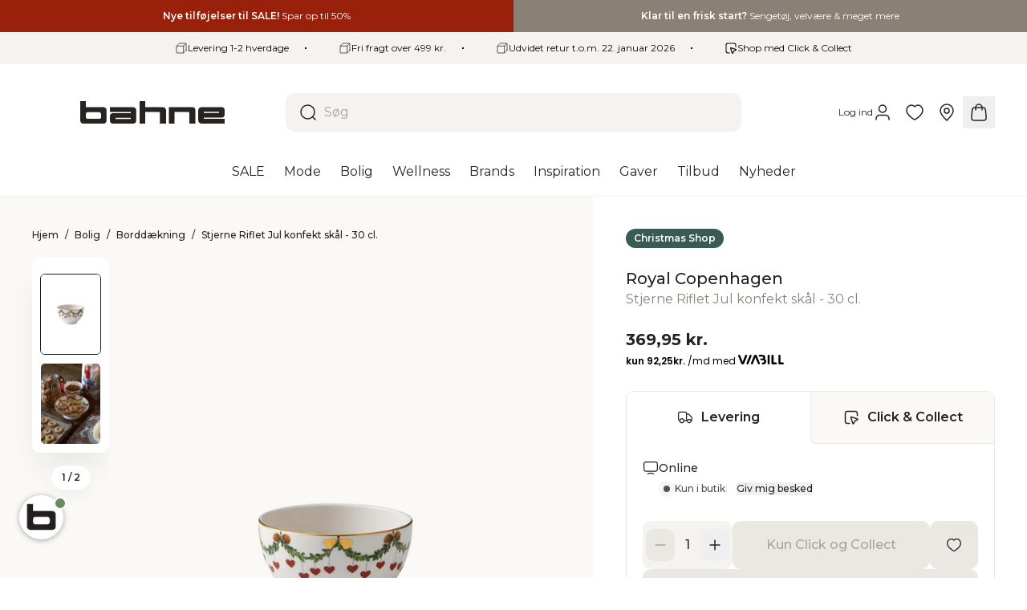

--- FILE ---
content_type: text/html; charset=utf-8
request_url: https://bahne.dk/web-pixels@fcfee988w5aeb613cpc8e4bc33m6693e112/custom/web-pixel-173474138@68/sandbox/modern/products/royal-copenhagen-stjerne-riflet-jul-konfekt-skal-30-cl-5705140138662
body_size: 974
content:
<!DOCTYPE html>
<html>
  <head>
    <meta charset="utf-8">
    <title>Web Pixels Manager Sandbox</title>
    <script src="https://bahne.dk/cdn/wpm/sfcfee988w5aeb613cpc8e4bc33m6693e112m.js"></script>

    <script type="text/javascript">
  (function(shopify) {shopify.extend('WebPixel::Render', function(api) {
var analytics=api.analytics,browser=api.browser,init=api.init;
const generateString = (length) => {
  const characters = 'ABCDEFGHIJKLMNOPQRSTUVWXYZabcdefghijklmnopqrstuvwxyz0123456789=+/_-';
  let result = '';

  for (let i = 0; i < length; i++) {
    const randomIndex = Math.floor(Math.random() * characters.length);
    result += characters[randomIndex];
  }

  return result;
};

const userToken = async () => {
  let anonToken = await browser.localStorage.getItem('anon_user_token');

  if (!anonToken) {
    anonToken = generateString(16);
    await browser.localStorage.setItem('anon_user_token', anonToken);
  }

  return `anon-${anonToken}`;
};

const callback = () => {
  const client = window['@algolia/client-insights'].insightsClient(
    '70CPGCCRAM',
    '31e194a43be638015ac70e334d6dd924',
  );

  // Standard events
  analytics.subscribe('product_viewed', async (event) => { 
    client.pushEvents({
      events: [
        {
          index: 'grafikr-products',
          eventType: 'view',
          eventName: 'Product Viewed',
          objectIDs: [event.data.productVariant.product.id],
          userToken: await userToken(),
          authenticatedUserToken: init.data.customer?.id,
        },
      ],
    })
  });

  analytics.subscribe('product_added_to_cart', async (event) => {
    const searchParams = new URLSearchParams(event.context.document.location.search);
    const index = searchParams.get('queryindex') ?? 'grafikr-products';
    const queryId = searchParams.get('queryid') ?? undefined;

    client.pushEvents({
      events: [
        {
          eventType: 'conversion',
          eventSubtype: 'addToCart',
          eventName: 'Product added to cart',
          index: index,
          queryID: queryId,
          objectIDs: [event.data.cartLine?.merchandise.product.id],
          objectData: [
            {
              queryID: queryId,
              price: event.data.cartLine?.cost.totalAmount.amount,
              quantity: event.data.cartLine?.quantity,
            }
          ],
          currency: event.data.cartLine?.cost.totalAmount.currencyCode,
          userToken: await userToken(),
          authenticatedUserToken: init.data.customer?.id,
        }
      ]
    });
  });

  analytics.subscribe('checkout_completed', async (event) => {
    const token = await userToken();

    const events = event.data.checkout.lineItems
      .filter((lineItem) => {
        if (!lineItem.variant) {
          return false;
        }

        return true;
      })
      .map((lineItem) => {
        const index = lineItem.properties?.find((property) => {
          return property.key === '_algolia-index';
        })?.value ?? 'grafikr-products';
        const queryId = lineItem.properties?.find((property) => {
          return property.key === '_algolia-query-id';
        })?.value;

        return {
          eventType: 'conversion',
          eventSubtype: 'purchase',
          eventName: 'Item purchased',
          index: index,
          queryID: queryId,
          objectIDs: [lineItem.variant.product.id],
          value: lineItem.finalLinePrice.amount,
          currency: lineItem.finalLinePrice.currencyCode,
          objectData: [{
            price: lineItem.finalLinePrice.amount / lineItem.quantity,
            quantity: lineItem.quantity,
            discount: lineItem.discountAllocations.reduce((acc, cur) => {
              return acc + cur.amount.amount;
            }, 0),
            queryID: queryId,
          }],
          userToken: token,
          authenticatedUserToken: init.data.customer?.id,
        }
      });

    client.pushEvents({
        events: events,
    });
  });

  // Custom events
  analytics.subscribe('algolia_view_object', async (event) => {
    client.pushEvents({
      events: [
        {
          eventName: event.customData.eventName,
          eventType: 'view',
          index: event.customData.index,
          objectIDs: [event.customData.objectID],
          userToken: await userToken(),
          authenticatedUserToken: init.data.customer?.id,
        }
      ]
    });
  });

  analytics.subscribe('algolia_click_object', async (event) => {
    client.pushEvents({
      events: [
        {
          eventName: event.customData.eventName,
          eventType: 'click',
          index: event.customData.index,
          queryID: event.customData.queryID,
          objectIDs: [event.customData.objectID],
          positions: [event.customData.position],
          userToken: await userToken(),
          authenticatedUserToken: init.data.customer?.id,
        }
      ]
    });
  });

  analytics.subscribe('algolia_click_filter', async (event) => {
    client.pushEvents({
      events: [
        {
          eventName: event.customData.eventName,
          eventType: 'click',
          index: event.customData.index,
          queryID: event.customData.queryID,
          filters: event.customData.filters,
          userToken: await userToken(),
          authenticatedUserToken: init.data.customer?.id,
        }
      ]
    });
  });  
};

(function(w, d, s, c) { 
  var f = d.getElementsByTagName(s)[0],
      j = d.createElement(s);
  j.src = 'https://cdn.jsdelivr.net/npm/@algolia/client-insights@5/dist/builds/browser.umd.min.js';
  f.parentNode.insertBefore(j, f);
  j.onload = c;
})(window, document, 'script', callback);
});})(self.webPixelsManager.createShopifyExtend('173474138', 'custom'));

</script>

  </head>
  <body></body>
</html>


--- FILE ---
content_type: text/javascript; charset=utf-8
request_url: https://bahne.dk/web-pixels@fcfee988w5aeb613cpc8e4bc33m6693e112/web-pixel-1991770458@c52baff2b8ce300c0e5365dca0a75a9b/sandbox/worker.modern.js
body_size: -564
content:
importScripts('https://bahne.dk/cdn/wpm/sfcfee988w5aeb613cpc8e4bc33m6693e112m.js');
globalThis.shopify = self.webPixelsManager.createShopifyExtend('1991770458', 'APP');
importScripts('/web-pixels/strict/app/web-pixel-1991770458@c52baff2b8ce300c0e5365dca0a75a9b.js');


--- FILE ---
content_type: text/javascript
request_url: https://bahne.dk/cdn/shop/t/276/assets/module.5018.a206247c78712470c2e4.min.js
body_size: 2054
content:
(self.webpackChunk=self.webpackChunk||[]).push([[5018],{9225:(t,e,n)=>{"use strict";n.d(e,{A:()=>p});n(60963),n(52093),n(17932),n(86204),n(77332),n(13330);var r=n(73706),i=n(65989);var o=n(37534),u=new(n(34458).c)(function(t){return t.complete()});var s=n(57006);function c(t){return t[t.length-1]}var a=n(88026);function f(){for(var t=[],e=0;e<arguments.length;e++)t[e]=arguments[e];var n=function(t){return(0,s.m)(c(t))?t.pop():void 0}(t),f=function(t,e){return"number"==typeof c(t)?t.pop():e}(t,1/0),l=t;return l.length?1===l.length?(0,o.Tg)(l[0]):function(t){return void 0===t&&(t=1/0),(0,r.Z)(i.D,t)}(f)((0,a.H)(l,n)):u}var l=n(62683),h=n(79590),d=n(35960);function v(t,e){return(0,h.N)(function(n,r){var i=0;n.subscribe((0,d._)(r,function(n){return t.call(e,n,i++)&&r.next(n)}))})}function m(t,e){return(0,h.N)(function(t,e,n,r,i){return function(o,u){var s=n,c=e,a=0;o.subscribe((0,d._)(u,function(e){var n=a++;c=s?t(c,e,n):(s=!0,e),r&&u.next(c)},i&&function(){s&&u.next(c),u.complete()}))}}(t,e,arguments.length>=2,!0))}const p=function(t,e){var n=!(arguments.length>2&&void 0!==arguments[2])||arguments[2],r=getComputedStyle(t).getPropertyValue("transition-duration");if(0!==parseFloat(r||"0"))var i={properties:[],event:void 0},o=f((0,l.R)(t,"transitionstart"),(0,l.R)(t,"transitionend")).pipe(v(function(e){return e.target===t}),m(function(t,e){var n=t.properties;return"transitionstart"===e.type&&n.push(e.propertyName),"transitionend"===e.type?{properties:n.filter(function(t){return t!==e.propertyName}),event:e}:{properties:n,event:e}},i),v(function(t){return 0===t.properties.length})).subscribe(function(t){var r=t.event;e(r),n&&o.unsubscribe()});else e()}},30233:(t,e,n)=>{"use strict";n.d(e,{A:()=>o});n(8248),n(50928),n(51470),n(6761),n(53439),n(72377),n(44021),n(14999),n(14255),n(18171),n(74843),n(77332),n(47402),n(29035),n(41790),n(39221),n(57100);function r(t){return function(t){if(Array.isArray(t))return i(t)}(t)||function(t){if("undefined"!=typeof Symbol&&null!=t[Symbol.iterator]||null!=t["@@iterator"])return Array.from(t)}(t)||function(t,e){if(t){if("string"==typeof t)return i(t,e);var n={}.toString.call(t).slice(8,-1);return"Object"===n&&t.constructor&&(n=t.constructor.name),"Map"===n||"Set"===n?Array.from(t):"Arguments"===n||/^(?:Ui|I)nt(?:8|16|32)(?:Clamped)?Array$/.test(n)?i(t,e):void 0}}(t)||function(){throw new TypeError("Invalid attempt to spread non-iterable instance.\nIn order to be iterable, non-array objects must have a [Symbol.iterator]() method.")}()}function i(t,e){(null==e||e>t.length)&&(e=t.length);for(var n=0,r=Array(e);n<e;n++)r[n]=t[n];return r}const o=function(t,e){var n;(n=t.classList).add.apply(n,r(Array.isArray(e)?e:e.split(" ")))}},38655:(t,e,n)=>{"use strict";n.d(e,{W:()=>h,j:()=>d});n(8248),n(50928),n(51470),n(7809),n(6761),n(53439),n(14999),n(51621),n(18171),n(37591),n(27439),n(578),n(77332),n(41790),n(39221),n(57100);var r=n(84031),i=n.n(r),o=n(30233),u=n(9225);function s(t){return s="function"==typeof Symbol&&"symbol"==typeof Symbol.iterator?function(t){return typeof t}:function(t){return t&&"function"==typeof Symbol&&t.constructor===Symbol&&t!==Symbol.prototype?"symbol":typeof t},s(t)}function c(t,e){for(var n=0;n<e.length;n++){var r=e[n];r.enumerable=r.enumerable||!1,r.configurable=!0,"value"in r&&(r.writable=!0),Object.defineProperty(t,f(r.key),r)}}function a(t,e,n){return(e=f(e))in t?Object.defineProperty(t,e,{value:n,enumerable:!0,configurable:!0,writable:!0}):t[e]=n,t}function f(t){var e=function(t,e){if("object"!=s(t)||!t)return t;var n=t[Symbol.toPrimitive];if(void 0!==n){var r=n.call(t,e||"default");if("object"!=s(r))return r;throw new TypeError("@@toPrimitive must return a primitive value.")}return("string"===e?String:Number)(t)}(t,"string");return"symbol"==s(e)?e:e+""}var l=new(function(){return t=function t(){!function(t,e){if(!(t instanceof e))throw new TypeError("Cannot call a class as a function")}(this,t),a(this,"element",void 0),a(this,"classes",void 0),a(this,"isActive",void 0),this.classes={base:"overlay",active:"overlay--active"},this.isActive=!1,this.element=document.createElement("div"),this.element.hidden=!0,this.element.classList.add(this.classes.base),document.body.appendChild(this.element),this.toggle=this.toggle.bind(this),this.show=this.show.bind(this),this.hide=this.hide.bind(this)},(e=[{key:"toggle",value:function(){this.element.classList.contains(this.classes.active)?this.hide():this.show()}},{key:"show",value:function(t){var e=this;this.isActive||(this.isActive=!0,this.element.hidden=!1,t&&(t.classes&&(0,o.A)(this.element,t.classes),t.index&&(this.element.style.zIndex=t.index.toString())),i().mutate(function(){e.element.classList.add(e.classes.active)}))}},{key:"hide",value:function(){var t=this;this.isActive&&(this.isActive=!1,i().mutate(function(){t.element.className=t.classes.base,(0,u.A)(t.element,function(){t.isActive||(t.element.hidden=!0,t.element.style.zIndex="")})}))}}])&&c(t.prototype,e),n&&c(t,n),Object.defineProperty(t,"prototype",{writable:!1}),t;var t,e,n}()),h=l.show,d=l.hide},57006:(t,e,n)=>{"use strict";n.d(e,{m:()=>i});var r=n(31639);function i(t){return t&&(0,r.T)(t.schedule)}},57952:(t,e,n)=>{"use strict";n.d(e,{A:()=>r});const r=function(t){t.offsetHeight}},84031:function(t,e,n){var r;!function(e){"use strict";var i=function(){},o=e.requestAnimationFrame||e.webkitRequestAnimationFrame||e.mozRequestAnimationFrame||e.msRequestAnimationFrame||function(t){return setTimeout(t,16)};function u(){var t=this;t.reads=[],t.writes=[],t.raf=o.bind(e),i("initialized",t)}function s(t){t.scheduled||(t.scheduled=!0,t.raf(c.bind(null,t)),i("flush scheduled"))}function c(t){i("flush");var e,n=t.writes,r=t.reads;try{i("flushing reads",r.length),t.runTasks(r),i("flushing writes",n.length),t.runTasks(n)}catch(t){e=t}if(t.scheduled=!1,(r.length||n.length)&&s(t),e){if(i("task errored",e.message),!t.catch)throw e;t.catch(e)}}function a(t,e){var n=t.indexOf(e);return!!~n&&!!t.splice(n,1)}u.prototype={constructor:u,runTasks:function(t){var e;for(i("run tasks");e=t.shift();)e()},measure:function(t,e){i("measure");var n=e?t.bind(e):t;return this.reads.push(n),s(this),n},mutate:function(t,e){i("mutate");var n=e?t.bind(e):t;return this.writes.push(n),s(this),n},clear:function(t){return i("clear",t),a(this.reads,t)||a(this.writes,t)},extend:function(t){if(i("extend",t),"object"!=typeof t)throw new Error("expected object");var e=Object.create(this);return function(t,e){for(var n in e)e.hasOwnProperty(n)&&(t[n]=e[n])}(e,t),e.fastdom=this,e.initialize&&e.initialize(),e},catch:null};var f=e.fastdom=e.fastdom||new u;void 0===(r=function(){return f}.call(f,n,f,t))||(t.exports=r)}("undefined"!=typeof window?window:void 0!==this?this:globalThis)},88026:(t,e,n)=>{"use strict";n.d(e,{H:()=>A});var r=n(37534),i=n(40361),o=n(79590),u=n(35960);function s(t,e){return void 0===e&&(e=0),(0,o.N)(function(n,r){n.subscribe((0,u._)(r,function(n){return(0,i.N)(r,t,function(){return r.next(n)},e)},function(){return(0,i.N)(r,t,function(){return r.complete()},e)},function(n){return(0,i.N)(r,t,function(){return r.error(n)},e)}))})}function c(t,e){return void 0===e&&(e=0),(0,o.N)(function(n,r){r.add(t.schedule(function(){return n.subscribe(r)},e))})}var a=n(34458);var f=n(38329),l=n(31639);function h(t,e){if(!t)throw new Error("Iterable cannot be null");return new a.c(function(n){(0,i.N)(n,e,function(){var r=t[Symbol.asyncIterator]();(0,i.N)(n,e,function(){r.next().then(function(t){t.done?n.complete():n.next(t.value)})},0,!0)})})}var d=n(3055),v=n(59634),m=n(24977),p=n(35317),b=n(33089),y=n(49055),g=n(57916);function w(t,e){if(null!=t){if((0,d.l)(t))return function(t,e){return(0,r.Tg)(t).pipe(c(e),s(e))}(t,e);if((0,m.X)(t))return function(t,e){return new a.c(function(n){var r=0;return e.schedule(function(){r===t.length?n.complete():(n.next(t[r++]),n.closed||this.schedule())})})}(t,e);if((0,v.y)(t))return function(t,e){return(0,r.Tg)(t).pipe(c(e),s(e))}(t,e);if((0,b.T)(t))return h(t,e);if((0,p.x)(t))return function(t,e){return new a.c(function(n){var r;return(0,i.N)(n,e,function(){r=t[f.l](),(0,i.N)(n,e,function(){var t,e,i;try{e=(t=r.next()).value,i=t.done}catch(t){return void n.error(t)}i?n.complete():n.next(e)},0,!0)}),function(){return(0,l.T)(null==r?void 0:r.return)&&r.return()}})}(t,e);if((0,g.U)(t))return function(t,e){return h((0,g.C)(t),e)}(t,e)}throw(0,y.L)(t)}function A(t,e){return e?w(t,e):(0,r.Tg)(t)}}}]);
//# sourceMappingURL=5018.a7d55ba68ed91178f711fdabc383d965.js.map

--- FILE ---
content_type: text/javascript
request_url: https://bahne.dk/cdn/shop/t/276/assets/module.product-main.3e6427309e2015149284.min.js
body_size: 6247
content:
"use strict";(self.webpackChunk=self.webpackChunk||[]).push([[3142],{16081:(t,e,r)=>{r.d(e,{A:()=>c});r(8248),r(50928),r(51470),r(7809),r(6761),r(53439),r(60963),r(33755),r(14999),r(14255),r(22837),r(81240),r(69308),r(51621),r(17932),r(86204),r(64189),r(27439),r(578),r(2657),r(77332),r(39221),r(33384),r(57100);var n=r(48865);function o(t){return o="function"==typeof Symbol&&"symbol"==typeof Symbol.iterator?function(t){return typeof t}:function(t){return t&&"function"==typeof Symbol&&t.constructor===Symbol&&t!==Symbol.prototype?"symbol":typeof t},o(t)}function i(t,e){for(var r=0;r<e.length;r++){var n=e[r];n.enumerable=n.enumerable||!1,n.configurable=!0,"value"in n&&(n.writable=!0),Object.defineProperty(t,u(n.key),n)}}function a(t,e,r){return(e=u(e))in t?Object.defineProperty(t,e,{value:r,enumerable:!0,configurable:!0,writable:!0}):t[e]=r,t}function u(t){var e=function(t,e){if("object"!=o(t)||!t)return t;var r=t[Symbol.toPrimitive];if(void 0!==r){var n=r.call(t,e||"default");if("object"!=o(n))return n;throw new TypeError("@@toPrimitive must return a primitive value.")}return("string"===e?String:Number)(t)}(t,"string");return"symbol"==o(e)?e:e+""}var c=function(){return t=function t(){!function(t,e){if(!(t instanceof e))throw new TypeError("Cannot call a class as a function")}(this,t),a(this,"COOKIE_NAME","RECENTLY_VIEWED_PRODUCTS_LIST"),a(this,"list",[]),this.loadList()},(e=[{key:"add",value:function(t){return this.list.unshift(t),this.list=this.list.filter(function(t,e,r){return r.indexOf(t)===e}),this.saveList(),this}},{key:"remove",value:function(t){var e=this.list.indexOf(t);return-1!==e&&(this.list.splice(e,1),this.saveList()),this}},{key:"clear",value:function(){return this.list=[],this.saveList(),this}},{key:"saveList",value:function(){return n.A.set(this.COOKIE_NAME,JSON.stringify(this.list.slice(0,7)),{expires:360}),this}},{key:"loadList",value:function(){var t;return n.A.get(this.COOKIE_NAME)&&(this.list=JSON.parse(null!==(t=n.A.get(this.COOKIE_NAME))&&void 0!==t?t:"[]")),this}}])&&i(t.prototype,e),r&&i(t,r),Object.defineProperty(t,"prototype",{writable:!1}),t;var t,e,r}()},17220:(t,e,r)=>{r.r(e),r.d(e,{default:()=>g});r(8248),r(50928),r(6761),r(53439),r(15756),r(53006),r(1622),r(26128),r(18171),r(37591),r(74843),r(17932),r(76429),r(19329),r(74617),r(578),r(91802),r(2657),r(17767),r(67054),r(77332),r(13330),r(10165),r(66471),r(41790),r(43568),r(10102),r(33384),r(25241);var n=r(95461),o=r(66157),i=r(67094),a=r(73430),u=r(97884),c=r(87627),s=r(30557),l=r(1398),f=r(75042),d=r(16081);r(47402),r(87311);const p=function(t,e){var r=t.querySelector("[data-in-store]");if(!r)return function(){};var n=(0,o.L)(t.querySelector('[data-store-status="online-only"]'));return function(t){var i,a,u,s,f,d,p=(0,c.A)(e,t,"all",l.A.get());n.hidden=p.storesCount>0,r.hidden=0===p.storesCount,p.storesCount>0&&(a=(i=p).store,u=i.storesCount,s=i.availableStoresCount,f={text:(0,o.L)(r.querySelector("[data-text]")),statuses:r.querySelectorAll("[data-status]"),translation:l.A.get()?theme.strings.locations.stock.inStoreSpecific:{one:theme.strings.locations.stock.inStore.one,other:theme.strings.locations.stock.inStore.other}},d=s>0?s:u,"string"==typeof f.translation?f.text.innerHTML=f.translation:f.text.innerHTML=1===d?f.translation.one:f.translation.other.replace("%count%",d.toString()),a?f.statuses.forEach(function(t){switch(t.dataset.status){case"in-stock":t.hidden="IN_STOCK"!==a.status;break;case"few-in-stock":t.hidden="LOW_STOCK"!==a.status;break;case"out-of-stock":t.hidden="OUT_OF_STOCK"!==a.status;break;default:t.hidden=!0}}):f.statuses.forEach(function(t){t.hidden="out-of-stock"!==t.dataset.status}))}},v=function(t,e){var r=t.querySelector("[data-status-online]");if(!r)return function(){};var n=r.querySelectorAll("[data-status]");return function(t){!function(t){n.forEach(function(e){var r,n;switch(e.dataset.status){case"in-stock":e.hidden="IN_STOCK"!==t.online.status;break;case"few-in-stock":e.hidden="LOW_STOCK"!==t.online.status;break;case"out-of-stock":e.hidden=!("OUT_OF_STOCK"===t.online.status&&"OUT_OF_STOCK"===(null===(r=t.store)||void 0===r?void 0:r.status));break;case"store-only":e.hidden=!("OUT_OF_STOCK"===t.online.status&&"OUT_OF_STOCK"!==(null===(n=t.store)||void 0===n?void 0:n.status));break;default:e.hidden=!0}})}((0,c.A)(e,t,"all"))}};function h(){var t,e,r="function"==typeof Symbol?Symbol:{},n=r.iterator||"@@iterator",o=r.toStringTag||"@@toStringTag";function i(r,n,o,i){var c=n&&n.prototype instanceof u?n:u,s=Object.create(c.prototype);return y(s,"_invoke",function(r,n,o){var i,u,c,s=0,l=o||[],f=!1,d={p:0,n:0,v:t,a:p,f:p.bind(t,4),d:function(e,r){return i=e,u=0,c=t,d.n=r,a}};function p(r,n){for(u=r,c=n,e=0;!f&&s&&!o&&e<l.length;e++){var o,i=l[e],p=d.p,v=i[2];r>3?(o=v===n)&&(c=i[(u=i[4])?5:(u=3,3)],i[4]=i[5]=t):i[0]<=p&&((o=r<2&&p<i[1])?(u=0,d.v=n,d.n=i[1]):p<v&&(o=r<3||i[0]>n||n>v)&&(i[4]=r,i[5]=n,d.n=v,u=0))}if(o||r>1)return a;throw f=!0,n}return function(o,l,v){if(s>1)throw TypeError("Generator is already running");for(f&&1===l&&p(l,v),u=l,c=v;(e=u<2?t:c)||!f;){i||(u?u<3?(u>1&&(d.n=-1),p(u,c)):d.n=c:d.v=c);try{if(s=2,i){if(u||(o="next"),e=i[o]){if(!(e=e.call(i,c)))throw TypeError("iterator result is not an object");if(!e.done)return e;c=e.value,u<2&&(u=0)}else 1===u&&(e=i.return)&&e.call(i),u<2&&(c=TypeError("The iterator does not provide a '"+o+"' method"),u=1);i=t}else if((e=(f=d.n<0)?c:r.call(n,d))!==a)break}catch(e){i=t,u=1,c=e}finally{s=1}}return{value:e,done:f}}}(r,o,i),!0),s}var a={};function u(){}function c(){}function s(){}e=Object.getPrototypeOf;var l=[][n]?e(e([][n]())):(y(e={},n,function(){return this}),e),f=s.prototype=u.prototype=Object.create(l);function d(t){return Object.setPrototypeOf?Object.setPrototypeOf(t,s):(t.__proto__=s,y(t,o,"GeneratorFunction")),t.prototype=Object.create(f),t}return c.prototype=s,y(f,"constructor",s),y(s,"constructor",c),c.displayName="GeneratorFunction",y(s,o,"GeneratorFunction"),y(f),y(f,o,"Generator"),y(f,n,function(){return this}),y(f,"toString",function(){return"[object Generator]"}),(h=function(){return{w:i,m:d}})()}function y(t,e,r,n){var o=Object.defineProperty;try{o({},"",{})}catch(t){o=0}y=function(t,e,r,n){function i(e,r){y(t,e,function(t){return this._invoke(e,r,t)})}e?o?o(t,e,{value:r,enumerable:!n,configurable:!n,writable:!n}):t[e]=r:(i("next",0),i("throw",1),i("return",2))},y(t,e,r,n)}function b(t,e,r,n,o,i,a){try{var u=t[i](a),c=u.value}catch(t){return void r(t)}u.done?e(c):Promise.resolve(c).then(n,o)}function m(t){return function(){var e=this,r=arguments;return new Promise(function(n,o){var i=t.apply(e,r);function a(t){b(i,n,o,a,u,"next",t)}function u(t){b(i,n,o,a,u,"throw",t)}a(void 0)})}}const g=function(){var t=m(h().m(function t(e,r){var y,b,g,S,w,O,_,A,k,C,x,T,E,j,L,I,P,q,F;return h().w(function(t){for(;;)switch(t.n){case 0:return b=r.emitter,g=JSON.parse((0,o.L)(null===(y=e.querySelector("[data-data]"))||void 0===y?void 0:y.textContent)),t.n=1,(0,u.A)(g.id);case 1:S=t.v,w=(0,f.A)(e),O=parseInt((0,o.L)(e.dataset.selectedVariant),10),_=(0,o.L)(g.variants.find(function(t){return t.id===O})),A=v(e,S),k=p(e,S),C=e.querySelector("[data-add-to-cart]"),x=(0,o.L)(e.querySelector("[data-select-store]")),T=e.querySelector("[data-bis]"),E=e.querySelector("[data-bis-trigger]"),j=e.querySelectorAll("[data-update]"),L=function(t){C.classList.remove("animate-pulse","pointer-events-none");var e,r,n,o=(0,c.A)(S,t,"pick_up",l.A.get());w?(e="ship"===s.A.get()?o.online.available:null!==(r=null===(n=o.store)||void 0===n?void 0:n.available)&&void 0!==r&&r,C.disabled=!e):e=t.available;e?C.textContent=C.dataset.submitText||theme.strings.product.addToCart:C.dataset.disabledText?C.textContent=C.dataset.disabledText:o.online.available&&0===o.availableStoresCount?C.textContent=theme.strings.product.onlineOnly:!o.online.available&&o.availableStoresCount>0?C.textContent=theme.strings.product.storeOnly:C.textContent=theme.strings.product.soldOut,0===o.availableStoresCount&&(x.disabled=!0,x.textContent=theme.strings.product.soldOut),T&&("ship"===s.A.get()?T.hidden=e:T.hidden=!0),E&&("ship"===s.A.get()?E.hidden=e:E.hidden=!0)},I=function(t){j.forEach(function(e){var r=e.dataset.toggle,n=r?document.querySelector(r):e.parentElement,o=e.dataset.update,i=t[o];i?(n&&(n.hidden=!1),e.textContent=i.toString()):n&&(n.hidden=!0)})},P=function(t){e.querySelectorAll('input[id*="option"]').forEach(function(e,r){var n;if(w){var i,a,u=(0,c.A)(S,(0,o.L)(S.variants.at(r)),"pick_up",l.A.get());n="ship"===s.A.get()?u.online.available:null!==(i=null===(a=u.store)||void 0===a?void 0:a.available)&&void 0!==i&&i}else n=t.available;var f,d,p=["text-gray-400","line-through"],v=(0,o.L)(e.nextElementSibling);n?(f=v.classList).remove.apply(f,p):(d=v.classList).add.apply(d,p)})},q=function(){var t=(0,o.L)(e.querySelector('input[name="properties[_delivery_method]"]')),r=e.querySelectorAll("[data-delivery-option]"),n=(0,o.L)(e.querySelector("[data-info-blocks]")),i=e.querySelector("[data-status-online]"),u=e.querySelector("[data-status-stores]"),f=e.querySelector("[data-info-shipping]"),d=e.querySelector("[data-info-pick-up]"),p=e.querySelector("[data-store-title]"),v=e.querySelector("[data-store-address]"),y=function(e){s.A.set(e),t.value=e;var o=(0,c.A)(S,_,"pick_up",l.A.get());switch(L(_),P(_),r.forEach(function(t){t.classList.toggle("product__delivery-method-button--active",e===t.dataset.deliveryOption)}),e){case"ship":C.hidden=!1,x.hidden=!0,i&&(i.hidden=!1),f&&(f.hidden=!1),d&&(d.hidden=!0),u&&n.append(u);break;case"pick_up":C.hidden=void 0===l.A.get(),x.hidden=void 0!==l.A.get(),i&&(i.hidden=!0),f&&(f.hidden=!0),d&&(d.hidden=!1),u&&(null==i||i.after(u)),T&&(T.hidden=!0),l.A.get()||0===o.availableStoresCount||b.emit("select-store");break;default:throw new Error("Invalid method")}},g=function(){var t=m(h().m(function t(e){var r;return h().w(function(t){for(;;)switch(t.n){case 0:if(p&&v&&e){t.n=1;break}return t.a(2);case 1:return t.n=2,(0,a.A)();case 2:if(r=t.v.find(function(t){return t.id===e})){t.n=3;break}return t.a(2);case 3:p.textContent=r.name,v.textContent=r.address,v.hidden=!1;case 4:return t.a(2)}},t)}));return function(e){return t.apply(this,arguments)}}();y(s.A.get()),g(l.A.get()),document.addEventListener("selectedStore:updated",function(){y(s.A.get()),g(l.A.get())}),r.forEach(function(t){t.addEventListener("click",function(){return y(t.dataset.deliveryOption)})})},F=function(){(new d.A).add(g.handle)},function(){var t=(0,o.L)(e.querySelector("#product-".concat(g.id))),r=e.querySelectorAll("[data-price]"),a=e.querySelectorAll("[data-compare-at-price]"),u=(0,o.L)(e.querySelector("[data-error-container]")),c=void 0!==g.tags.find(function(t){return theme.product.hideComparePriceTags.includes(t)}),s=new i.A(t,{data:g,onVariantSelected:function(t){t?(_=t,sessionStorage.setItem("selected-variant",t.id.toString()),L(t),A(t),k(t),I(t),r.forEach(function(e){var r=t.price;e.dataset.priceModifier&&(r*=parseFloat(e.dataset.priceModifier)),e.textContent="".concat((0,n.A)(r))}),a.forEach(function(e){t.compare_at_price&&t.compare_at_price>t.price&&!c?(e.hidden=!1,e.innerHTML="".concat((0,n.A)(t.compare_at_price))):e.hasAttribute("data-not-hidden")?(e.hidden=!1,e.innerHTML="".concat((0,n.A)(t.price))):e.hidden=!0}),document.dispatchEvent(new CustomEvent("data:product:view_variant",{detail:{product:g,variant:t}}))):(C.textContent=theme.strings.product.unavailable,C.disabled=!0),u.hidden=!0},showSelectors:!1,selectFirstAvailableVariant:1===g.variants.length});b.on("option:change",function(t){var e=t,r=e.index,n=e.value;s.setOption(r,n)})}(),F(),L(_),P(_),w&&(q(),A(_),k(_)),document.addEventListener("selectedStore:updated",function(){L(_),w&&(A(_),k(_))});case 2:return t.a(2)}},t)}));return function(e,r){return t.apply(this,arguments)}}()},22837:(t,e,r)=>{var n=r(52439),o=r(67174),i=r(14101),a=r(62782),u=r(40763),c=r(70446),s=r(70012),l=r(37164),f=r(20659),d=r(52851),p=r(98284)("splice"),v=Math.max,h=Math.min;n({target:"Array",proto:!0,forced:!p},{splice:function(t,e){var r,n,p,y,b,m,g=o(this),S=u(g),w=i(t,S),O=arguments.length;for(0===O?r=n=0:1===O?(r=0,n=S-w):(r=O-2,n=h(v(a(e),0),S-w)),s(S+r-n),p=l(g,n),y=0;y<n;y++)(b=w+y)in g&&f(p,y,g[b]);if(p.length=n,r<n){for(y=w;y<S-n;y++)m=y+r,(b=y+n)in g?g[m]=g[b]:d(g,m);for(y=S;y>S-n+r;y--)d(g,y-1)}else if(r>n)for(y=S-n;y>w;y--)m=y+r-1,(b=y+n-1)in g?g[m]=g[b]:d(g,m);for(y=0;y<r;y++)g[y+w]=arguments[y+2];return c(g,S-n+r),p}})},30557:(t,e,r)=>{r.d(e,{A:()=>l});r(8248),r(50928),r(51470),r(7809),r(6761),r(53439),r(72377),r(26128),r(44021),r(14999),r(52093),r(14255),r(51621),r(18171),r(74843),r(27439),r(578),r(77332),r(47402),r(29035),r(41790),r(39221),r(57100);var n=r(25659);function o(t){return o="function"==typeof Symbol&&"symbol"==typeof Symbol.iterator?function(t){return typeof t}:function(t){return t&&"function"==typeof Symbol&&t.constructor===Symbol&&t!==Symbol.prototype?"symbol":typeof t},o(t)}function i(t,e){return function(t){if(Array.isArray(t))return t}(t)||function(t,e){var r=null==t?null:"undefined"!=typeof Symbol&&t[Symbol.iterator]||t["@@iterator"];if(null!=r){var n,o,i,a,u=[],c=!0,s=!1;try{if(i=(r=r.call(t)).next,0===e){if(Object(r)!==r)return;c=!1}else for(;!(c=(n=i.call(r)).done)&&(u.push(n.value),u.length!==e);c=!0);}catch(t){s=!0,o=t}finally{try{if(!c&&null!=r.return&&(a=r.return(),Object(a)!==a))return}finally{if(s)throw o}}return u}}(t,e)||function(t,e){if(t){if("string"==typeof t)return a(t,e);var r={}.toString.call(t).slice(8,-1);return"Object"===r&&t.constructor&&(r=t.constructor.name),"Map"===r||"Set"===r?Array.from(t):"Arguments"===r||/^(?:Ui|I)nt(?:8|16|32)(?:Clamped)?Array$/.test(r)?a(t,e):void 0}}(t,e)||function(){throw new TypeError("Invalid attempt to destructure non-iterable instance.\nIn order to be iterable, non-array objects must have a [Symbol.iterator]() method.")}()}function a(t,e){(null==e||e>t.length)&&(e=t.length);for(var r=0,n=Array(e);r<e;r++)n[r]=t[r];return n}function u(t,e){for(var r=0;r<e.length;r++){var n=e[r];n.enumerable=n.enumerable||!1,n.configurable=!0,"value"in n&&(n.writable=!0),Object.defineProperty(t,s(n.key),n)}}function c(t,e,r){return(e=s(e))in t?Object.defineProperty(t,e,{value:r,enumerable:!0,configurable:!0,writable:!0}):t[e]=r,t}function s(t){var e=function(t,e){if("object"!=o(t)||!t)return t;var r=t[Symbol.toPrimitive];if(void 0!==r){var n=r.call(t,e||"default");if("object"!=o(n))return n;throw new TypeError("@@toPrimitive must return a primitive value.")}return("string"===e?String:Number)(t)}(t,"string");return"symbol"==o(e)?e:e+""}const l=new(function(){return t=function t(){!function(t,e){if(!(t instanceof e))throw new TypeError("Cannot call a class as a function")}(this,t),c(this,"getter",void 0),c(this,"setter",void 0);var e=i((0,n.n5)("ship"),2),r=e[0],o=e[1];this.getter=r,this.setter=o},(e=[{key:"get",value:function(){return this.getter()}},{key:"set",value:function(t){["ship","pick_up"].includes(t)&&(this.setter(t),localStorage.setItem("bahne:selected_delivery_method",t.toString()),document.dispatchEvent(new CustomEvent("selectedDeliveryMethod:updated",{detail:t})))}}])&&u(t.prototype,e),r&&u(t,r),Object.defineProperty(t,"prototype",{writable:!1}),t;var t,e,r}())},33755:(t,e,r)=>{var n=r(52439),o=r(66069),i=r(87520).indexOf,a=r(86995),u=o([].indexOf),c=!!u&&1/u([1],1,-0)<0;n({target:"Array",proto:!0,forced:c||!a("indexOf")},{indexOf:function(t){var e=arguments.length>1?arguments[1]:void 0;return c?u(this,t,e)||0:i(this,t,e)}})},48865:(t,e,r)=>{function n(t){for(var e=1;e<arguments.length;e++){var r=arguments[e];for(var n in r)t[n]=r[n]}return t}r.d(e,{A:()=>o});var o=function t(e,r){function o(t,o,i){if("undefined"!=typeof document){"number"==typeof(i=n({},r,i)).expires&&(i.expires=new Date(Date.now()+864e5*i.expires)),i.expires&&(i.expires=i.expires.toUTCString()),t=encodeURIComponent(t).replace(/%(2[346B]|5E|60|7C)/g,decodeURIComponent).replace(/[()]/g,escape);var a="";for(var u in i)i[u]&&(a+="; "+u,!0!==i[u]&&(a+="="+i[u].split(";")[0]));return document.cookie=t+"="+e.write(o,t)+a}}return Object.create({set:o,get:function(t){if("undefined"!=typeof document&&(!arguments.length||t)){for(var r=document.cookie?document.cookie.split("; "):[],n={},o=0;o<r.length;o++){var i=r[o].split("="),a=i.slice(1).join("=");try{var u=decodeURIComponent(i[0]);if(n[u]=e.read(a,u),t===u)break}catch(t){}}return t?n[t]:n}},remove:function(t,e){o(t,"",n({},e,{expires:-1}))},withAttributes:function(e){return t(this.converter,n({},this.attributes,e))},withConverter:function(e){return t(n({},this.converter,e),this.attributes)}},{attributes:{value:Object.freeze(r)},converter:{value:Object.freeze(e)}})}({read:function(t){return'"'===t[0]&&(t=t.slice(1,-1)),t.replace(/(%[\dA-F]{2})+/gi,decodeURIComponent)},write:function(t){return encodeURIComponent(t).replace(/%(2[346BF]|3[AC-F]|40|5[BDE]|60|7[BCD])/g,decodeURIComponent)}},{path:"/"})},52851:(t,e,r)=>{var n=r(6724),o=TypeError;t.exports=function(t,e){if(!delete t[e])throw new o("Cannot delete property "+n(e)+" of "+n(t))}},69674:(t,e,r)=>{var n=r(92086),o=r(7463),i=r(3201),a=r(93228),u=r(28849),c=r(34277),s=r(95428),l=r(90011),f=r(96875),d=r(3572),p=r(33243),v=r(3215),h=o("".indexOf);i("match",function(t,e,r){return[function(e){var r=l(this),o=u(e)?f(e,t):void 0;return o?n(o,e,r):new RegExp(e)[t](s(r))},function(t){var n=a(this),o=s(t),i=r(e,n,o);if(i.done)return i.value;var u=s(p(n));if(-1===h(u,"g"))return v(n,o);var l=-1!==h(u,"u");n.lastIndex=0;for(var f,y=[],b=0;null!==(f=v(n,o));){var m=s(f[0]);y[b]=m,""===m&&(n.lastIndex=d(o,c(n.lastIndex),l)),b++}return 0===b?null:y}]})},73430:(t,e,r)=>{r.d(e,{A:()=>l});r(8248),r(50928),r(6761),r(53439),r(14999),r(37591),r(74617),r(578),r(91802),r(17767),r(67054),r(77332),r(66471),r(39221),r(57100),r(18547),r(27763),r(3391),r(31430),r(50589),r(34512);var n=r(43630),o=r(37520);function i(){var t,e,r="function"==typeof Symbol?Symbol:{},n=r.iterator||"@@iterator",o=r.toStringTag||"@@toStringTag";function u(r,n,o,i){var u=n&&n.prototype instanceof s?n:s,l=Object.create(u.prototype);return a(l,"_invoke",function(r,n,o){var i,a,u,s=0,l=o||[],f=!1,d={p:0,n:0,v:t,a:p,f:p.bind(t,4),d:function(e,r){return i=e,a=0,u=t,d.n=r,c}};function p(r,n){for(a=r,u=n,e=0;!f&&s&&!o&&e<l.length;e++){var o,i=l[e],p=d.p,v=i[2];r>3?(o=v===n)&&(u=i[(a=i[4])?5:(a=3,3)],i[4]=i[5]=t):i[0]<=p&&((o=r<2&&p<i[1])?(a=0,d.v=n,d.n=i[1]):p<v&&(o=r<3||i[0]>n||n>v)&&(i[4]=r,i[5]=n,d.n=v,a=0))}if(o||r>1)return c;throw f=!0,n}return function(o,l,v){if(s>1)throw TypeError("Generator is already running");for(f&&1===l&&p(l,v),a=l,u=v;(e=a<2?t:u)||!f;){i||(a?a<3?(a>1&&(d.n=-1),p(a,u)):d.n=u:d.v=u);try{if(s=2,i){if(a||(o="next"),e=i[o]){if(!(e=e.call(i,u)))throw TypeError("iterator result is not an object");if(!e.done)return e;u=e.value,a<2&&(a=0)}else 1===a&&(e=i.return)&&e.call(i),a<2&&(u=TypeError("The iterator does not provide a '"+o+"' method"),a=1);i=t}else if((e=(f=d.n<0)?u:r.call(n,d))!==c)break}catch(e){i=t,a=1,u=e}finally{s=1}}return{value:e,done:f}}}(r,o,i),!0),l}var c={};function s(){}function l(){}function f(){}e=Object.getPrototypeOf;var d=[][n]?e(e([][n]())):(a(e={},n,function(){return this}),e),p=f.prototype=s.prototype=Object.create(d);function v(t){return Object.setPrototypeOf?Object.setPrototypeOf(t,f):(t.__proto__=f,a(t,o,"GeneratorFunction")),t.prototype=Object.create(p),t}return l.prototype=f,a(p,"constructor",f),a(f,"constructor",l),l.displayName="GeneratorFunction",a(f,o,"GeneratorFunction"),a(p),a(p,o,"Generator"),a(p,n,function(){return this}),a(p,"toString",function(){return"[object Generator]"}),(i=function(){return{w:u,m:v}})()}function a(t,e,r,n){var o=Object.defineProperty;try{o({},"",{})}catch(t){o=0}a=function(t,e,r,n){function i(e,r){a(t,e,function(t){return this._invoke(e,r,t)})}e?o?o(t,e,{value:r,enumerable:!n,configurable:!n,writable:!n}):t[e]=r:(i("next",0),i("throw",1),i("return",2))},a(t,e,r,n)}function u(t,e,r,n,o,i,a){try{var u=t[i](a),c=u.value}catch(t){return void r(t)}u.done?e(c):Promise.resolve(c).then(n,o)}function c(t){return function(){var e=this,r=arguments;return new Promise(function(n,o){var i=t.apply(e,r);function a(t){u(i,n,o,a,c,"next",t)}function c(t){u(i,n,o,a,c,"throw",t)}a(void 0)})}}var s=n.Ik({id:n.ai(),name:n.Yj(),address:n.Yj(),latitude:n.ai().nullable(),longitude:n.ai().nullable(),pick_up_enabled:n.zM(),pick_up_time:n.Yj().nullable()});const l=c(i().m(function t(){var e,r,a;return i().w(function(t){for(;;)switch(t.n){case 0:return e=new URL("/locations","https://vercel.bahne.dk"),t.n=1,(0,o.A)(e);case 1:if((r=t.v).ok){t.n=2;break}throw new Error("Could not fetch inventory locations");case 2:return a=n.YO(s),t.n=3,r.json();case 3:return t.a(2,a.parse.call(a,t.v))}},t)}))},75042:(t,e,r)=>{r.d(e,{A:()=>n});const n=function(){var t=arguments.length>0&&void 0!==arguments[0]?arguments[0]:document.querySelector('.product[data-component="product"]');if(!t)return!1;var e="true"===t.dataset.isGiftCard,r="true"===t.dataset.isDropship;return!(e||r)}},81240:(t,e,r)=>{var n=r(52439),o=r(67174),i=r(40763),a=r(70446),u=r(52851),c=r(70012);n({target:"Array",proto:!0,arity:1,forced:1!==[].unshift(0)||!function(){try{Object.defineProperty([],"length",{writable:!1}).unshift()}catch(t){return t instanceof TypeError}}()},{unshift:function(t){var e=o(this),r=i(e),n=arguments.length;if(n){c(r+n);for(var s=r;s--;){var l=s+n;s in e?e[l]=e[s]:u(e,l)}for(var f=0;f<n;f++)e[f]=arguments[f]}return a(e,r+n)}})},95461:(t,e,r)=>{r.d(e,{A:()=>d});r(8248),r(50928),r(51470),r(7809),r(6761),r(53439),r(73645),r(72377),r(44021),r(14999),r(52093),r(14255),r(51621),r(18171),r(37591),r(74843),r(27439),r(11733),r(578),r(77332),r(10165),r(47402),r(29035),r(41790),r(39221),r(69674),r(87311),r(57100);function n(t){return n="function"==typeof Symbol&&"symbol"==typeof Symbol.iterator?function(t){return typeof t}:function(t){return t&&"function"==typeof Symbol&&t.constructor===Symbol&&t!==Symbol.prototype?"symbol":typeof t},n(t)}function o(t){return function(t){if(Array.isArray(t))return u(t)}(t)||function(t){if("undefined"!=typeof Symbol&&null!=t[Symbol.iterator]||null!=t["@@iterator"])return Array.from(t)}(t)||a(t)||function(){throw new TypeError("Invalid attempt to spread non-iterable instance.\nIn order to be iterable, non-array objects must have a [Symbol.iterator]() method.")}()}function i(t,e){return function(t){if(Array.isArray(t))return t}(t)||function(t,e){var r=null==t?null:"undefined"!=typeof Symbol&&t[Symbol.iterator]||t["@@iterator"];if(null!=r){var n,o,i,a,u=[],c=!0,s=!1;try{if(i=(r=r.call(t)).next,0===e){if(Object(r)!==r)return;c=!1}else for(;!(c=(n=i.call(r)).done)&&(u.push(n.value),u.length!==e);c=!0);}catch(t){s=!0,o=t}finally{try{if(!c&&null!=r.return&&(a=r.return(),Object(a)!==a))return}finally{if(s)throw o}}return u}}(t,e)||a(t,e)||function(){throw new TypeError("Invalid attempt to destructure non-iterable instance.\nIn order to be iterable, non-array objects must have a [Symbol.iterator]() method.")}()}function a(t,e){if(t){if("string"==typeof t)return u(t,e);var r={}.toString.call(t).slice(8,-1);return"Object"===r&&t.constructor&&(r=t.constructor.name),"Map"===r||"Set"===r?Array.from(t):"Arguments"===r||/^(?:Ui|I)nt(?:8|16|32)(?:Clamped)?Array$/.test(r)?u(t,e):void 0}}function u(t,e){(null==e||e>t.length)&&(e=t.length);for(var r=0,n=Array(e);r<e;r++)n[r]=t[r];return n}function c(t,e){for(var r=0;r<e.length;r++){var n=e[r];n.enumerable=n.enumerable||!1,n.configurable=!0,"value"in n&&(n.writable=!0),Object.defineProperty(t,l(n.key),n)}}function s(t,e,r){return(e=l(e))in t?Object.defineProperty(t,e,{value:r,enumerable:!0,configurable:!0,writable:!0}):t[e]=r,t}function l(t){var e=function(t,e){if("object"!=n(t)||!t)return t;var r=t[Symbol.toPrimitive];if(void 0!==r){var o=r.call(t,e||"default");if("object"!=n(o))return o;throw new TypeError("@@toPrimitive must return a primitive value.")}return("string"===e?String:Number)(t)}(t,"string");return"symbol"==n(e)?e:e+""}var f=function(){return t=function t(e,r){!function(t,e){if(!(t instanceof e))throw new TypeError("Cannot call a class as a function")}(this,t),s(this,"amount",void 0),s(this,"config",void 0),this.amount="string"==typeof e?parseInt(e.replace(/\D/g,""),10):e,this.config={format:r,regex:/{{\s*(\w+)\s*}}/,removeTrailingZeros:!1},this.toString=this.toString.bind(this)},e=[{key:"removeTrailingZeros",value:function(){return this.config.removeTrailingZeros=!0,this}},{key:"formatNumber",value:function(t){var e=arguments.length>1&&void 0!==arguments[1]?arguments[1]:".",r=arguments.length>2&&void 0!==arguments[2]?arguments[2]:",",n=i((this.amount/100).toFixed(t).split("."),2),o=n[0],a=n[1],u=o.replace(/\B(?=(\d{3})+(?!\d))/g,e);return!a||this.config.removeTrailingZeros&&"00"===a||(u+="".concat(r).concat(a)),u}},{key:"toString",value:function(){var t,e=this.config.format.match(this.config.regex);switch(e?e[1]:void 0){case"amount":t=[2];break;case"amount_no_decimals":t=[0];break;case"amount_with_comma_separator":t=[2,".",","];break;case"amount_with_space_separator":t=[2," ",","];break;case"amount_with_period_and_space_separator":t=[2," ","."];break;case"amount_no_decimals_with_comma_separator":t=[0,".",","];break;case"amount_no_decimals_with_space_separator":t=[0," "];break;case"amount_with_apostrophe_separator":t=[2,"'","."];break;default:throw new Error("Format of ".concat(this.config.format," is not a valid format"))}return this.config.format.replace(this.config.regex,this.formatNumber.apply(this,o(t)))}}],e&&c(t.prototype,e),r&&c(t,r),Object.defineProperty(t,"prototype",{writable:!1}),t;var t,e,r}();const d=function(t){var e=arguments.length>1&&void 0!==arguments[1]?arguments[1]:theme.moneyFormat;return new f(t,e)}}}]);
//# sourceMappingURL=product-main.c14a5f9378fe699a0532baa357454d35.js.map

--- FILE ---
content_type: text/javascript
request_url: https://bahne.dk/cdn/shop/t/276/assets/module.product-quantity.c331e54ad3b910971a3d.min.js
body_size: 1177
content:
"use strict";(self.webpackChunk=self.webpackChunk||[]).push([[4054],{29402:(e,t,r)=>{r.r(t),r.d(t,{default:()=>a});r(53439),r(53006),r(18171),r(17932),r(76429),r(2657),r(77332),r(10165),r(41790),r(33384);var n=r(62683),i=r(360),s=r(81004);r(47402),r(29035);const a=function(e,t){var r=t.emitter,a=JSON.parse(document.querySelector("[data-variants]").textContent),u=e.querySelector("input"),o=e.querySelector("[data-add]"),c=e.querySelector("[data-subtract]"),h=function(){o&&c&&u&&(o.disabled=+u.value>=+u.max,c.disabled=1===+u.value)},d=function(){if(u){if(u.setCustomValidity(""),e=u.value,!/^\d+$/.test(e))return u.setCustomValidity(theme.strings.errors.numeric),u.reportValidity(),void(u.value=(parseInt(u.value,10)||1).toString());var e;if(parseInt(u.value,10)>parseInt(u.max,10))return u.setCustomValidity(theme.strings.errors.max),u.reportValidity(),void(u.value="".concat(u.max));h()}};r.on("option:change",function(e){!function(e){var t=a.find(function(t){return t.title===e});if(t){var r=t.maxQuantity;u&&r&&(u.setAttribute("max",r.toString()),u.value="1"),h()}}(e.value)}),null==o||o.addEventListener("click",function(){if(u&&o){var e=parseInt(u.value,10)+1;u.value=(0,s.A)(e,1,parseInt(u.max,10)).toString(),h()}}),null==c||c.addEventListener("click",function(){u&&c&&(u.value=(0,s.A)(parseInt(u.value,10)-1,1,parseInt(u.max,10)).toString(),h())}),null==u||u.addEventListener("focusout",d),(0,n.R)(u,"input").pipe((0,i.B)(350)).subscribe(d)}},33384:(e,t,r)=>{r(93267)},81004:(e,t,r)=>{r.d(t,{A:()=>n});const n=function(e,t,r){return Math.max(t,Math.min(e,r))}},93267:(e,t,r)=>{var n=r(52439),i=r(61163),s=r(55267),a=r(6034),u=r(7463),o=r(92086),c=r(72662),h=r(28849),d=r(75589),f=r(49928),l=r(95428),v=r(40763),p=r(20659),k=r(85376),x=r(76783),m=r(82370),w=s.JSON,b=s.Number,g=s.SyntaxError,y=w&&w.parse,S=a("Object","keys"),I=Object.getOwnPropertyDescriptor,C=u("".charAt),O=u("".slice),A=u(/./.exec),E=u([].push),V=/^\d$/,$=/^[1-9]$/,j=/^[\d-]$/,q=/^[\t\n\r ]$/,N=function(e,t,r,n){var i,s,a,u,c,l=e[t],p=n&&l===n.value,k=p&&"string"==typeof n.source?{source:n.source}:{};if(h(l)){var x=d(l),m=p?n.nodes:x?[]:{};if(x)for(i=m.length,a=v(l),u=0;u<a;u++)F(l,u,N(l,""+u,r,u<i?m[u]:void 0));else for(s=S(l),a=v(s),u=0;u<a;u++)c=s[u],F(l,c,N(l,c,r,f(m,c)?m[c]:void 0))}return o(r,e,t,l,k)},F=function(e,t,r){if(i){var n=I(e,t);if(n&&!n.configurable)return}void 0===r?delete e[t]:p(e,t,r)},J=function(e,t,r,n){this.value=e,this.end=t,this.source=r,this.nodes=n},L=function(e,t){this.source=e,this.index=t};L.prototype={fork:function(e){return new L(this.source,e)},parse:function(){var e=this.source,t=this.skip(q,this.index),r=this.fork(t),n=C(e,t);if(A(j,n))return r.number();switch(n){case"{":return r.object();case"[":return r.array();case'"':return r.string();case"t":return r.keyword(!0);case"f":return r.keyword(!1);case"n":return r.keyword(null)}throw new g('Unexpected character: "'+n+'" at: '+t)},node:function(e,t,r,n,i){return new J(t,n,e?null:O(this.source,r,n),i)},object:function(){for(var e=this.source,t=this.index+1,r=!1,n={},i={};t<e.length;){if(t=this.until(['"',"}"],t),"}"===C(e,t)&&!r){t++;break}var s=this.fork(t).string(),a=s.value;t=s.end,t=this.until([":"],t)+1,t=this.skip(q,t),s=this.fork(t).parse(),p(i,a,s),p(n,a,s.value),t=this.until([",","}"],s.end);var u=C(e,t);if(","===u)r=!0,t++;else if("}"===u){t++;break}}return this.node(1,n,this.index,t,i)},array:function(){for(var e=this.source,t=this.index+1,r=!1,n=[],i=[];t<e.length;){if(t=this.skip(q,t),"]"===C(e,t)&&!r){t++;break}var s=this.fork(t).parse();if(E(i,s),E(n,s.value),t=this.until([",","]"],s.end),","===C(e,t))r=!0,t++;else if("]"===C(e,t)){t++;break}}return this.node(1,n,this.index,t,i)},string:function(){var e=this.index,t=x(this.source,this.index+1);return this.node(0,t.value,e,t.end)},number:function(){var e=this.source,t=this.index,r=t;if("-"===C(e,r)&&r++,"0"===C(e,r))r++;else{if(!A($,C(e,r)))throw new g("Failed to parse number at: "+r);r=this.skip(V,r+1)}if(("."===C(e,r)&&(r=this.skip(V,r+1)),"e"===C(e,r)||"E"===C(e,r))&&(r++,"+"!==C(e,r)&&"-"!==C(e,r)||r++,r===(r=this.skip(V,r))))throw new g("Failed to parse number's exponent value at: "+r);return this.node(0,b(O(e,t,r)),t,r)},keyword:function(e){var t=""+e,r=this.index,n=r+t.length;if(O(this.source,r,n)!==t)throw new g("Failed to parse value at: "+r);return this.node(0,e,r,n)},skip:function(e,t){for(var r=this.source;t<r.length&&A(e,C(r,t));t++);return t},until:function(e,t){t=this.skip(q,t);for(var r=C(this.source,t),n=0;n<e.length;n++)if(e[n]===r)return t;throw new g('Unexpected character: "'+r+'" at: '+t)}};var U=k(function(){var e,t="9007199254740993";return y(t,function(t,r,n){e=n.source}),e!==t}),M=m&&!k(function(){return 1/y("-0 \t")!=-1/0});n({target:"JSON",stat:!0,forced:U},{parse:function(e,t){return M&&!c(t)?y(e):function(e,t){e=l(e);var r=new L(e,0,""),n=r.parse(),i=n.value,s=r.skip(q,n.end);if(s<e.length)throw new g('Unexpected extra character: "'+C(e,s)+'" after the parsed data at: '+s);return c(t)?N({"":i},"",t,n):i}(e,t)}})}}]);
//# sourceMappingURL=product-quantity.26f4c81578717f5e88e22cd0cdc5f3a5.js.map

--- FILE ---
content_type: text/javascript
request_url: https://bahne.dk/cdn/shop/t/276/assets/module.component-carousel.48eedb701fc5840c729b.min.js
body_size: -477
content:
"use strict";(self.webpackChunk=self.webpackChunk||[]).push([[1223],{87102:(e,r,n)=>{n.r(r),n.d(r,{default:()=>a});var t=n(72353);const a=function(e,r){var n=r.emitter,a=new t.Ay(e,{arrows:!0,autoWidth:!0,pagination:!1,gap:"0.75rem",drag:"free",snap:!1,flickPower:500,focus:0,omitEnd:!0}).mount();n.on("slider:refresh:".concat(e.id),function(){a.refresh(),a.go(0)})}}}]);
//# sourceMappingURL=component-carousel.09af4adfafea101e092dc55bb5d303db.js.map

--- FILE ---
content_type: text/javascript
request_url: https://eu-central-1.appstract.cloud/service?environmentId=JYKrNjz7jC
body_size: 430153
content:
/******/ (function() { // webpackBootstrap
/******/ 	var __webpack_modules__ = ({

/***/ "./AppstractAssets/Javascript/AppstractMeClient.js":
/*!*********************************************************!*\
  !*** ./AppstractAssets/Javascript/AppstractMeClient.js ***!
  \*********************************************************/
/***/ (function(__unused_webpack_module, __webpack_exports__, __webpack_require__) {

"use strict";
__webpack_require__.r(__webpack_exports__);
/* harmony export */ __webpack_require__.d(__webpack_exports__, {
/* harmony export */   "default": function() { return /* binding */ AppstractMeClient; }
/* harmony export */ });
/* harmony import */ var _AppstractMeConnection_js__WEBPACK_IMPORTED_MODULE_0__ = __webpack_require__(/*! ./AppstractMeConnection.js */ "./AppstractAssets/Javascript/AppstractMeConnection.js");
/* harmony import */ var _Assets_Javascript_utils_AppstractShareUrl_js__WEBPACK_IMPORTED_MODULE_1__ = __webpack_require__(/*! ../../Assets/Javascript/utils/AppstractShareUrl.js */ "./Assets/Javascript/utils/AppstractShareUrl.js");



//contextClientCreator(contextId) should return a new AppstractMeContextClient
class AppstractMeClient {
	constructor(onChangeCB, contextClientCreator) {
		this.config = Object.freeze({
			environmentId: "JYKrNjz7jC",
			appName: "Bahne - Shopify Production Environment",
			appServiceEndpoint: "wss://eu-central-1.appstract.cloud/ws",
			enableDebugLogging: "true"==="true",
			translations: JSON.parse(`{"Languages":[{"Language":"en","EnglishName":"","Name":"","Code":"","Published":false,"Translations":[{"Key":"activatorButton.label","Text":"Shop med venner"},{"Key":"inviteFriend.panelHeadline","Text":"Shop sammen - Invitér"},{"Key":"inviteFriend.headline","Text":"Shop sammen"},{"Key":"inviteFriend.text","Text":"Gå på tur hos Bahne sammen og del glæden ved at finde nye favoritter. Invitér dem du holder af, del kurven, rabatter og meget mere. "},{"Key":"inviteFriend.inputNameLabel","Text":"Angiv dit navn, så dine venner kan følge hvad du skriver"},{"Key":"inviteFriend.inputNamePlaceholder","Text":"Dit navn"},{"Key":"inviteFriend.submitButtonLabel","Text":"Næste"},{"Key":"general.next","Text":"Næste"},{"Key":"general.cancel","Text":"Fortryd"},{"Key":"general.you","Text":"Du"},{"Key":"general.anonymous","Text":"Anonym"},{"Key":"general.profile","Text":"Profil"},{"Key":"general.yourprofile","Text":"Din profil"},{"Key":"general.save","Text":"Gem"},{"Key":"general.saved","Text":"Gemt"},{"Key":"general.saveandsend","Text":"Gem &amp; send"},{"Key":"general.namesaved","Text":"Dit navn blev gemt"},{"Key":"general.yournamelabel","Text":"Dit navn"},{"Key":"general.yournameplaceholder","Text":"Lise Hansen"},{"Key":"general.yourphonenumberlabel","Text":"Dit telefonnummer"},{"Key":"general.yourphonenumberplaceholder","Text":"12 34 56 78"},{"Key":"general.youremaillabel","Text":"Din e-mail"},{"Key":"general.youremailplaceholder","Text":"din@email.her"},{"Key":"general.typename","Text":"Skriv dit navn"},{"Key":"general.typeyournamelabel","Text":"Skriv dit navn"},{"Key":"general.nameplaceholder","Text":"fx. Lise Hansen"},{"Key":"general.typeyournameplaceholder","Text":"fx. Lise Hansen"},{"Key":"general.copylinktitle","Text":"Kopier link"},{"Key":"general.copylinkheadline","Text":"Kopier link til udklipsholderen"},{"Key":"general.linkcopied","Text":"Link kopieret!"},{"Key":"general.linkcopiedmessage","Text":"Linket er kopieret til udklipsholderen"},{"Key":"general.noexperiences","Text":"Ingen shoppingture"},{"Key":"general.sharebuttonlabel","Text":"Send link"},{"Key":"general.addfriendslistheadline","Text":"Venner på turen"},{"Key":"general.addfriendslistitemplaceholder","Text":"Din vens e-mail"},{"Key":"general.addfriendsbuttonlabel","Text":"Tilføj flere venner"},{"Key":"general.shareviaqrcodeheadline","Text":"Del med denne QR kode"},{"Key":"general.shareviasmslabel","Text":"Invitér med SMS"},{"Key":"general.shareviasmsmessagebody","Text":"Jeg inviterer dig med til at gå på tur hos Bahne. Her kan vi shoppe side om side, dele kurven og inspirere hinanden undervejs."},{"Key":"general.joinexperiencebuttonlabel","Text":"Jeg vil med på shoppingturen"},{"Key":"general.yearsago","Text":"år siden"},{"Key":"general.monthsago","Text":"måneder siden"},{"Key":"general.daysago","Text":"dage siden"},{"Key":"general.hoursago","Text":"timer siden"},{"Key":"general.minutesago","Text":"minutter siden"},{"Key":"general.lessthanminuteago","Text":"under et minut siden"},{"Key":"general.justnow","Text":"lige nu"},{"Key":"share.invitationsent","Text":"Invitationen er sendt"},{"Key":"share.addmorefriends","Text":"Invitér flere venner"},{"Key":"share.sharelinkandclick","Text":"Del link og klik"},{"Key":"share.viasms","Text":"her for at dele via SMS"},{"Key":"share.invitefriendsandfamily","Text":"Invitér venner"},{"Key":"share.invitefriendsandfamilydesc","Text":"Du kan invitere dine venner ved at skrive deres e-mail eller telefon, eller du kan kopiere linket og sende det til dem."},{"Key":"share.shoppingbuddies","Text":"Venner på turen"},{"Key":"share.emailorphone","Text":"Din vens e-mail eller telefonnummer"},{"Key":"share.viasmss","Text":"her for at dele via SMS"},{"Key":"share.smstext","Text":"Du er inviteret med på min online shoppingtur. Klik dette link"},{"Key":"share.shareexperience","Text":"Del shoppingturen"},{"Key":"share.shoptogether","Text":"Shop sammen"},{"Key":"share.shoptogetherdesc","Text":"Inviter dine venner og shop sammen. Så kan I se på varerne sammen og chatte om, hvad der skal i kurven."},{"Key":"share.invitedtomybasket","Text":"Du er inviteret til min kurv"},{"Key":"share.shareviasms","Text":"Klik her for at dele via SMS"},{"Key":"share.shopwithmetitle","Text":"Shop sammen med mig?"},{"Key":"share.shopwithmetext","Text":"Shop sammen med mig?"},{"Key":"share.copylink","Text":"Kopier link"},{"Key":"share.invitedfriends","Text":"Inviterede venner"},{"Key":"share.invitedfriendsdesc","Text":"Når du har accepteret din invitation, shopper I sammen."},{"Key":"share.continueshopping","Text":"Fortsæt med at shoppe"},{"Key":"settings.typeyourname","Text":"Skriv eller ret dit navn:"},{"Key":"settings.typeyouremail","Text":"Skriv eller ret din e-mail:"},{"Key":"settings.typeyourphone","Text":"Skriv eller ret dit telefonnummer:"},{"Key":"settings.leaveallexperiences","Text":"Forlad alle shoppingture"},{"Key":"settings.changebasketname","Text":"Ret kurvens navn"},{"Key":"settings.emailplaceholder","Text":"Tilføj din e-mail"},{"Key":"settings.nameplaceholder","Text":"Tilføj dit navn"},{"Key":"settings.phoneplaceholder","Text":"Tilføj din telefon"},{"Key":"settings.localeplaceholder","Text":"engelsk eller dansk"},{"Key":"settings.typeyourlocale","Text":"Skriv dit sprog"},{"Key":"action.cancelcheckout","Text":"har afbrudt checkout"},{"Key":"action.startcheckout","Text":"har startet checkout"},{"Key":"action.buybasket","Text":"har købt kurven"},{"Key":"action.addtobasket","Text":"har tilføjet"},{"Key":"action.setitemcount","Text":"har ændret antal"},{"Key":"action.removefrombasket","Text":"har fjernet"},{"Key":"action.setbasketproductcount","Text":"har ændret antallet af"},{"Key":"action.setbasketproductsize","Text":"har ændret størrelsen på"},{"Key":"action.chatmessage","Text":"har skrevet noget i chatten"},{"Key":"action.invitetobasket","Text":"har inviteret dig med på en shoppingtur"},{"Key":"action.setusername","Text":"ændrede deres brugernavn"},{"Key":"action.updateuserinfo","Text":"ændrede deres brugerinfo"},{"Key":"action.setuseremail","Text":"ændrede deres e-mail"},{"Key":"action.uservisitpage","Text":"besøgte siden "},{"Key":"action.leavebasket","Text":"forlod kurven"},{"Key":"action.joinbasket","Text":"sluttede sig til kurven"},{"Key":"action.setbasketitemproperty","Text":"gjorde et eller andet med"},{"Key":"messageview.you","Text":"Du"},{"Key":"messageview.to","Text":"til"},{"Key":"messageview.your","Text":"din"},{"Key":"messageview.their","Text":"deres"},{"Key":"messageview.updated","Text":"opdateret"},{"Key":"messageview.addedproduct","Text":"tilføjede"},{"Key":"messageview.tobasket","Text":"til kurven"},{"Key":"messageview.changednumberproducts","Text":"ændrede antallet af"},{"Key":"messageview.inbasketto","Text":"i kurven til"},{"Key":"messageview.removedproduct","Text":"fjernede"},{"Key":"messageview.frombasket","Text":"fra kurven"},{"Key":"messageview.joinedexperience","Text":"er med på shoppingturen"},{"Key":"messageview.leftexperience","Text":"forlod shoppingturen"},{"Key":"messageview.changedbasketname","Text":"ændrede kurvens navn til"},{"Key":"messageview.newuser","Text":"Ny bruger"},{"Key":"messageview.name","Text":"navn"},{"Key":"messageview.updatedproduct","Text":"opdaterede produktet"},{"Key":"messageview.gotoproduct","Text":"Gå til produkt"},{"Key":"messageview.currentmembersheadline","Text":"Nuværende brugere"},{"Key":"messageview.startedcheckout","Text":"startede checkout for kurven"},{"Key":"messageview.completedcheckout","Text":"fuldførte checkout for kurven. Tillykke med jeres indkøb!"},{"Key":"eventmessage.sentmessagelabel","Text":"sendte en besked"},{"Key":"eventmessage.updateduserinfomessagelabel","Text":"opdaterede sine oplysninger"},{"Key":"eventmessage.addedproductmessagelabel","Text":"lagde en vare i kurven"},{"Key":"eventmessage.removedproductmessagelabel","Text":"fjernede en vare fra kurven"},{"Key":"eventmessage.updatedproductmessagelabel","Text":"ændrede antallet af en vare i kurven"},{"Key":"eventmessage.youjoinedmessagelabel","Text":"er nu med på shoppingturen"},{"Key":"eventmessage.otherjoinedmessagelabel","Text":"er med på shoppingturen"},{"Key":"eventmessage.nointeractions","Text":"Ingen handliger endnu. Invitér nogle venner"},{"Key":"eventmessage.startedcheckout","Text":"startede checkout for kurven"},{"Key":"eventmessage.completedcheckout","Text":"fuldførte checkout for kurven"},{"Key":"experienceslist.createnew","Text":"Opret en ny kurv"},{"Key":"experienceslist.headline","Text":"Fælles shoppingture"},{"Key":"experienceslist.yourprofile","Text":"Din profil"},{"Key":"experienceslist.continueshopping","Text":"Fortsæt med at shoppe"},{"Key":"experienceslist.noexperiencesdescription","Text":"Ingen aktuelle shoppingture! Klik på knappen herunder for at oprette en ny shoppingtur sammen med dine venner."},{"Key":"experiencedetailpanel.continueshopping","Text":"Fortsæt med at shoppe"},{"Key":"experiencedetailpanel.yourprofile","Text":"Din profil"},{"Key":"experiencedetailpanel.newexperience","Text":"Ny"},{"Key":"experiencedetailpanel.aloneinexperiencelabel","Text":"Du shopper helt alene"},{"Key":"experiencedetailpanel.withpeopleinexperiencelabel","Text":"personer shopper sammen"},{"Key":"experiencedetailpanel.panelheadline","Text":"Shop sammen"},{"Key":"experiencedropdown.editnamelabel","Text":"Ret mit navn"},{"Key":"experiencedropdown.addmemberlabel","Text":"Tilføj ven"},{"Key":"experiencedropdown.memberslabel","Text":"Shopping venner"},{"Key":"experiencedropdown.editexperiencenamelabel","Text":"Skift gruppenavn"},{"Key":"experiencedropdown.leaveexperiencelabel","Text":"Forlad shoppingturen"},{"Key":"experiences.new","Text":"Ny"},{"Key":"experiences.restorethisbasket","Text":"Genskab kurven"},{"Key":"experiences.editmyname","Text":"Ret mit navn"},{"Key":"experiences.addfriend","Text":"Tilføj ven"},{"Key":"experiences.shoppingmembers","Text":"Venner på turen"},{"Key":"experiences.editbasketname","Text":"Ret kurvens navn"},{"Key":"experiences.leavesharedexperience","Text":"Forlad shoppingturen"},{"Key":"experiences.sharedexperiences","Text":"Delte shopppingture"},{"Key":"experiences.send","Text":"Send"},{"Key":"experiences.createnewbasket","Text":"Opret ny kurv"},{"Key":"experiences.peopleinthisconversation","Text":"personer i denne samtale"},{"Key":"experiences.addperson","Text":"Tilføj person"},{"Key":"experiences.addmorepersons","Text":"Tilføj flere personer"},{"Key":"changeexperiencenameview.changeexperiencenameheadline","Text":"Skriv eller ret navnet på shoppingturen:"},{"Key":"changeexperiencenameview.changeexperiencenameplaceholder","Text":"Giv shoppingturen et navn"},{"Key":"profilepanel.saveandesenddetailsmissingerrormessage","Text":"OBS: For at sende et 'magisk' link til din profil, skal du skrive en gyldig e-mail eller telefon."},{"Key":"profilepanel.secretlinkdescription","Text":"Her er det 'magiske' link til din profil. Du kan kopiere og gemme det, hvis du vil have adgang til din shoppingtur på andre enheder."},{"Key":"profilepanel.anonymousprofiledescription","Text":"Din profil er anonym og gemmes kun på denne enhed. Hvis du vil, kan du dele din profil med andre enheder, så du ikke mister dine indstillinger. Du kan gemme din shoppingtur ved at tilføje din e-mail eller telefon herunder. Så modtager du en e-mail eller SMS med et 'magisk' link til din profil, som du kan bruge på andre enheder."},{"Key":"profilepanel.savenamemissingerrormessage","Text":"OBS: For at gemme din profil, skal du skrive et navn."},{"Key":"profilepanel.leaveexperiencesondevicebuttonlabel","Text":"Forlad alle shoppingture på denne enhed"},{"Key":"profilepanel.panelheadline","Text":"Din profil"},{"Key":"addmemberview.headline","Text":"Shop sammen"},{"Key":"addmemberview.description","Text":"Invitér dine venner og shop sammen. Så kan I se på varerne sammen og chatte om, hvad der skal i kurven."},{"Key":"addmemberreceiptview.headline","Text":"Shop sammen"},{"Key":"addmemberreceiptview.description","Text":"Når de har accepteret din invitation, shopper I sammen."},{"Key":"addmemberreceiptview.continuebuttonlabel","Text":"Vend tilbage til shoppingturen"},{"Key":"addmemberreceiptview.invitedothersdescription","Text":"Du har inviteret andre med på din shoppingtur."},{"Key":"addmemberreceiptview.invitedmembersbeforedescription","Text":"Du har inviteret"},{"Key":"addmemberreceiptview.invitedmembersafterdescription","Text":"med på din shoppingtur."},{"Key":"inviteacceptingusernamepanel.description","Text":"Skriv dit navn, så man kan se, hvem du er. God fornøjelse."},{"Key":"inviteacceptingusernamepanel.acceptednamedbasketinvitebeforedescription","Text":"Du har accepteret invitationen til"},{"Key":"inviteacceptingusernamepanel.acceptednamedbasketinviteafterdescription","Text":"hvor du kan shoppe sammen med"},{"Key":"inviteacceptingusernamepanel.acceptedunnamedbasketinvitedescription","Text":"Nu kan I shoppe hos Bahne sammen. Du har accepteret invitation fra"},{"Key":"inviteacceptinguserpopulateddevicepanel.description","Text":"Skriv dit navn, så andre i gruppen kan se, hvem du er."},{"Key":"inviteacceptinguserpopulateddevicepanel.acceptednamedbasketinvitebeforedescription","Text":"Du har accepteret invitationen til"},{"Key":"inviteacceptinguserpopulateddevicepanel.acceptednamedbasketinviteafterdescription","Text":"hvor du kan shoppe sammen med"},{"Key":"inviteacceptinguserpopulateddevicepanel.acceptedunnamedbasketinvitedescription","Text":"Du har accepteret en invitation til at shoppe sammen med"},{"Key":"joined.youwereinvited","Text":"Du er inviteret med på en online shoppingtur af"},{"Key":"joined.youwereinviteddesc","Text":"I kan tilføje varer, ændre kurven og chatte med hinanden. Skriv dit navn og start jeres fælles shoppingtur :-)"},{"Key":"joined.typeyourname","Text":"Skriv dit navn"},{"Key":"joined.startshoppingtogether","Text":"Start jeres fælles shoppingtur"},{"Key":"profileimportinguserwelcomepanel.panelheadline","Text":"Velkommen tilbage"},{"Key":"profileimportinguserwelcomepanel.headline","Text":"Velkommen tilbage"},{"Key":"profileimportinguserwelcomepanel.description","Text":"Du har valgt at fortsætte din shoppingtur på denne enhed. Du kan bare fortsætte, hvor du slap. God fornøjelse."},{"Key":"profileimportinguserwelcomepanel.continuebuttonlabel","Text":"Fortsæt med at shoppe"},{"Key":"newcontextlessuserinitefriendspanel.panelheadline","Text":"Shop sammen - Invitér"},{"Key":"newcontextlessuserinitefriendspanel.headline","Text":"Shop sammen"},{"Key":"newcontextlessuserinitefriendspanel.description","Text":"Gå på tur hos Bahne sammen og del glæden ved at finde nye favoritter. Invitér dem du holder af, del kurven, rabatter og meget mere."},{"Key":"newcontextlessuserinitefriendspanel.continuebuttonlabel","Text":"Næste"},{"Key":"newcontextlessuserinitefriendsreceiptpanel.panelheadline","Text":"Invitér"},{"Key":"newcontextlessuserinitefriendsreceiptpanel.headline","Text":"Shop sammen"},{"Key":"newcontextlessuserinitefriendsreceiptpanel.description","Text":"Når de har accepteret din invitation, kan I shoppe sammen."},{"Key":"newcontextlessuserinitefriendsreceiptpanel.continuebuttonlabel","Text":"Fortsæt med at shoppe"},{"Key":"newcontextlessusernamepanel.panelheadline","Text":"Invitér"},{"Key":"newcontextlessusernamepanel.headline","Text":"Shop sammen"},{"Key":"newcontextlessusernamepanel.description","Text":"Gå på tur hos Bahne sammen og del glæden ved at finde nye favoritter. Invitér dem du holder af, del kurven, rabatter og meget mere."},{"Key":"newcontextlessuserinitefriendsreceiptpanel.invitedothersdescription","Text":"Du har inviteret andre med på din shoppingtur."},{"Key":"newcontextlessuserinitefriendsreceiptpanel.invitedmembersbeforedescription","Text":"Du har inviteret"},{"Key":"newcontextlessuserinitefriendsreceiptpanel.invitedmembersafterdescription","Text":"med på din shoppingtur."},{"Key":"newContextlessUserIniteFriendsPanel.notInvitedOthersOnboardingMessage","Text":"Du har inviteret en, du har kær med på din shoppetur. Når invitationen er accepteret, kan I gå på tur hos Bahne sammen."},{"Key":"newContextlessUserIniteFriendsPanel.invitedOthersOnboardingMessage","Text":"Du har inviteret andre med på din shoppingtur. Når de har accepteret din invitation, kan I shoppe sammen."},{"Key":"inviteacceptingusernamepanel.headline","Text":"Nu shopper I sammen"},{"Key":"inviteacceptingusernamepanel.continuebuttonlabel","Text":"Start jeres fælles shoppingtur"},{"Key":"inviteacceptingusernamepanel.panelheadline","Text":"Invitationen er accepteret"},{"Key":"inviteacceptinguserpopulateddevicepanel.panelheadline","Text":"Invitationen er accepteret - velkommen tilbage"},{"Key":"inviteacceptinguserpopulateddevicepanel.continuebuttonlabel","Text":"Fortsæt med at shoppe"},{"Key":"inviteacceptinguserpopulateddevicepanel.headline","Text":"I shopper sammen"},{"Key":"membersview.currentmembersheadline","Text":"Nuværende brugere"},{"Key":"memberleaveview.leaveheadline","Text":"Er du sikker på, at du vil forlade shoppingturen?"},{"Key":"memberleaveview.leavebuttonlabel","Text":"Forlad shoppingturen"},{"Key":"changenameview.changenameheadline","Text":"Skriv eller ret dit navn:"},{"Key":"namepanel.invitefriends","Text":"Inviter dine venner"},{"Key":"inviteAcceptingUserNamePanel.inviteAcceptedOnboardingMessage","Text":"Du deltager i en shoppingoplevelse med dine venner. I kan nu shoppe sammen og chatte med hinanden her om hvad I ønsker at købe sammen."}]},{"Language":"da","EnglishName":"","Name":"","Code":"","Published":false,"Translations":[{"Key":"activatorButton.label","Text":"Shop med venner"},{"Key":"inviteFriend.panelHeadline","Text":"Shop sammen - Invitér"},{"Key":"inviteFriend.headline","Text":"Shop sammen"},{"Key":"inviteFriend.text","Text":"Gå på tur hos Bahne sammen og del glæden ved at finde nye favoritter. Invitér dem du holder af, del kurven, rabatter og meget mere."},{"Key":"inviteFriend.inputNameLabel","Text":"Angiv dit navn, så dine venner kan følge hvad du skriver"},{"Key":"inviteFriend.inputNamePlaceholder","Text":"Dit navn"},{"Key":"inviteFriend.submitButtonLabel","Text":"Næste"},{"Key":"general.next","Text":"Næste"},{"Key":"general.cancel","Text":"Fortryd"},{"Key":"general.you","Text":"Du"},{"Key":"general.anonymous","Text":"Anonym"},{"Key":"general.profile","Text":"Profil"},{"Key":"general.yourprofile","Text":"Din profil"},{"Key":"general.save","Text":"Gem"},{"Key":"general.saved","Text":"Gemt"},{"Key":"general.saveandsend","Text":"Gem &amp; send"},{"Key":"general.namesaved","Text":"Dit navn blev gemt"},{"Key":"general.yournamelabel","Text":"Dit navn"},{"Key":"general.yournameplaceholder","Text":"Lise Hansen"},{"Key":"general.yourphonenumberlabel","Text":"Dit telefonnummer"},{"Key":"general.yourphonenumberplaceholder","Text":"12 34 56 78"},{"Key":"general.youremaillabel","Text":"Din e-mail"},{"Key":"general.youremailplaceholder","Text":"din@email.her"},{"Key":"general.typename","Text":"Skriv dit navn"},{"Key":"general.typeyournamelabel","Text":"Skriv dit navn"},{"Key":"general.nameplaceholder","Text":"fx. Lise Hansen"},{"Key":"general.typeyournameplaceholder","Text":"fx. Lise Hansen"},{"Key":"general.copylinktitle","Text":"Kopier link"},{"Key":"general.copylinkheadline","Text":"Kopier link til udklipsholderen"},{"Key":"general.linkcopied","Text":"Link kopieret!"},{"Key":"general.linkcopiedmessage","Text":"Linket er kopieret til udklipsholderen"},{"Key":"general.noexperiences","Text":"Ingen shoppingture"},{"Key":"general.sharebuttonlabel","Text":"Send link"},{"Key":"general.addfriendslistheadline","Text":"Venner på turen"},{"Key":"general.addfriendslistitemplaceholder","Text":"Din vens e-mail"},{"Key":"general.addfriendsbuttonlabel","Text":"Tilføj flere venner"},{"Key":"general.shareviaqrcodeheadline","Text":"Del med denne QR kode"},{"Key":"general.shareviasmslabel","Text":"Invitér med SMS"},{"Key":"general.shareviasmsmessagebody","Text":"Jeg inviterer dig med til at gå på tur hos Bahne. Her kan vi shoppe side om side, dele kurven og inspirere hinanden undervejs."},{"Key":"general.joinexperiencebuttonlabel","Text":"Jeg vil med på shoppingturen"},{"Key":"general.yearsago","Text":"år siden"},{"Key":"general.monthsago","Text":"måneder siden"},{"Key":"general.daysago","Text":"dage siden"},{"Key":"general.hoursago","Text":"timer siden"},{"Key":"general.minutesago","Text":"minutter siden"},{"Key":"general.lessthanminuteago","Text":"under et minut siden"},{"Key":"general.justnow","Text":"lige nu"},{"Key":"share.invitationsent","Text":"Invitationen er sendt"},{"Key":"share.addmorefriends","Text":"Invitér flere venner"},{"Key":"share.sharelinkandclick","Text":"Del link og klik"},{"Key":"share.viasms","Text":"her for at dele via SMS"},{"Key":"share.invitefriendsandfamily","Text":"Invitér venner"},{"Key":"share.invitefriendsandfamilydesc","Text":"Du kan invitere dine venner ved at skrive deres e-mail eller telefon, eller du kan kopiere linket og sende det til dem."},{"Key":"share.shoppingbuddies","Text":"Venner på turen"},{"Key":"share.emailorphone","Text":"Din vens e-mail eller telefonnummer"},{"Key":"share.viasmss","Text":"her for at dele via SMS"},{"Key":"share.smstext","Text":"Du er inviteret med på min online shoppingtur. Klik dette link"},{"Key":"share.shareexperience","Text":"Del shoppingturen"},{"Key":"share.shoptogether","Text":"Shop sammen"},{"Key":"share.shoptogetherdesc","Text":"Inviter dine venner og shop sammen. Så kan I se på varerne sammen og chatte om, hvad der skal i kurven."},{"Key":"share.invitedtomybasket","Text":"Du er inviteret til min kurv"},{"Key":"share.shareviasms","Text":"Klik her for at dele via SMS"},{"Key":"share.shopwithmetitle","Text":"Shop sammen med mig?"},{"Key":"share.shopwithmetext","Text":"Shop sammen med mig?"},{"Key":"share.copylink","Text":"Kopier link"},{"Key":"share.invitedfriends","Text":"Inviterede venner"},{"Key":"share.invitedfriendsdesc","Text":"Når du har accepteret din invitation, shopper I sammen."},{"Key":"share.continueshopping","Text":"Fortsæt med at shoppe"},{"Key":"settings.typeyourname","Text":"Skriv eller ret dit navn:"},{"Key":"settings.typeyouremail","Text":"Skriv eller ret din e-mail:"},{"Key":"settings.typeyourphone","Text":"Skriv eller ret dit telefonnummer:"},{"Key":"settings.leaveallexperiences","Text":"Forlad alle shoppingture"},{"Key":"settings.changebasketname","Text":"Ret kurvens navn"},{"Key":"settings.emailplaceholder","Text":"Tilføj din e-mail"},{"Key":"settings.nameplaceholder","Text":"Tilføj dit navn"},{"Key":"settings.phoneplaceholder","Text":"Tilføj din telefon"},{"Key":"settings.localeplaceholder","Text":"engelsk eller dansk"},{"Key":"settings.typeyourlocale","Text":"Skriv dit sprog"},{"Key":"action.cancelcheckout","Text":"har afbrudt checkout"},{"Key":"action.startcheckout","Text":"har startet checkout"},{"Key":"action.buybasket","Text":"har købt kurven"},{"Key":"action.addtobasket","Text":"har tilføjet"},{"Key":"action.setitemcount","Text":"har ændret antal"},{"Key":"action.removefrombasket","Text":"har fjernet"},{"Key":"action.setbasketproductcount","Text":"har ændret antallet af"},{"Key":"action.setbasketproductsize","Text":"har ændret størrelsen på"},{"Key":"action.chatmessage","Text":"har skrevet noget i chatten"},{"Key":"action.invitetobasket","Text":"har inviteret dig med på en shoppingtur"},{"Key":"action.setusername","Text":"ændrede deres brugernavn"},{"Key":"action.updateuserinfo","Text":"ændrede deres brugerinfo"},{"Key":"action.setuseremail","Text":"ændrede deres e-mail"},{"Key":"action.uservisitpage","Text":"besøgte siden "},{"Key":"action.leavebasket","Text":"forlod kurven"},{"Key":"action.joinbasket","Text":"sluttede sig til kurven"},{"Key":"action.setbasketitemproperty","Text":"gjorde et eller andet med"},{"Key":"messageview.you","Text":"Du"},{"Key":"messageview.to","Text":"til"},{"Key":"messageview.your","Text":"din"},{"Key":"messageview.their","Text":"deres"},{"Key":"messageview.updated","Text":"opdateret"},{"Key":"messageview.addedproduct","Text":"tilføjede"},{"Key":"messageview.tobasket","Text":"til kurven"},{"Key":"messageview.changednumberproducts","Text":"ændrede antallet af"},{"Key":"messageview.inbasketto","Text":"i kurven til"},{"Key":"messageview.removedproduct","Text":"fjernede"},{"Key":"messageview.frombasket","Text":"fra kurven"},{"Key":"messageview.joinedexperience","Text":"er med på shoppingturen"},{"Key":"messageview.leftexperience","Text":"forlod shoppingturen"},{"Key":"messageview.changedbasketname","Text":"ændrede kurvens navn til"},{"Key":"messageview.newuser","Text":"Ny bruger"},{"Key":"messageview.name","Text":"navn"},{"Key":"messageview.updatedproduct","Text":"opdaterede produktet"},{"Key":"messageview.gotoproduct","Text":"Gå til produkt"},{"Key":"messageview.currentmembersheadline","Text":"Nuværende brugere"},{"Key":"messageview.startedcheckout","Text":"startede checkout for kurven"},{"Key":"messageview.completedcheckout","Text":"fuldførte checkout for kurven. Tillykke med jeres indkøb!"},{"Key":"eventmessage.sentmessagelabel","Text":"sendte en besked"},{"Key":"eventmessage.updateduserinfomessagelabel","Text":"opdaterede sine oplysninger"},{"Key":"eventmessage.addedproductmessagelabel","Text":"lagde en vare i kurven"},{"Key":"eventmessage.removedproductmessagelabel","Text":"fjernede en vare fra kurven"},{"Key":"eventmessage.updatedproductmessagelabel","Text":"ændrede antallet af en vare i kurven"},{"Key":"eventmessage.youjoinedmessagelabel","Text":"er nu med på shoppingturen"},{"Key":"eventmessage.otherjoinedmessagelabel","Text":"er med på shoppingturen"},{"Key":"eventmessage.nointeractions","Text":"Ingen handliger endnu. Invitér nogle venner"},{"Key":"eventmessage.startedcheckout","Text":"startede checkout for kurven"},{"Key":"eventmessage.completedcheckout","Text":"fuldførte checkout for kurven"},{"Key":"experienceslist.createnew","Text":"Opret en ny kurv"},{"Key":"experienceslist.headline","Text":"Fælles shoppingture"},{"Key":"experienceslist.yourprofile","Text":"Din profil"},{"Key":"experienceslist.continueshopping","Text":"Fortsæt med at shoppe"},{"Key":"experienceslist.noexperiencesdescription","Text":"Ingen aktuelle shoppingture! Klik på knappen herunder for at oprette en ny shoppingtur sammen med dine venner."},{"Key":"experiencedetailpanel.continueshopping","Text":"Fortsæt med at shoppe"},{"Key":"experiencedetailpanel.yourprofile","Text":"Din profil"},{"Key":"experiencedetailpanel.newexperience","Text":"Ny"},{"Key":"experiencedetailpanel.aloneinexperiencelabel","Text":"Du shopper helt alene"},{"Key":"experiencedetailpanel.withpeopleinexperiencelabel","Text":"personer shopper sammen"},{"Key":"experiencedetailpanel.panelheadline","Text":"Shop sammen"},{"Key":"experiencedropdown.editnamelabel","Text":"Ret mit navn"},{"Key":"experiencedropdown.addmemberlabel","Text":"Tilføj ven"},{"Key":"experiencedropdown.memberslabel","Text":"Shopping venner"},{"Key":"experiencedropdown.editexperiencenamelabel","Text":"Skift gruppenavn"},{"Key":"experiencedropdown.leaveexperiencelabel","Text":"Forlad shoppingturen"},{"Key":"experiences.new","Text":"Ny"},{"Key":"experiences.restorethisbasket","Text":"Genskab kurven"},{"Key":"experiences.editmyname","Text":"Ret mit navn"},{"Key":"experiences.addfriend","Text":"Tilføj ven"},{"Key":"experiences.shoppingmembers","Text":"Venner på turen"},{"Key":"experiences.editbasketname","Text":"Ret kurvens navn"},{"Key":"experiences.leavesharedexperience","Text":"Forlad shoppingturen"},{"Key":"experiences.sharedexperiences","Text":"Delte shopppingture"},{"Key":"experiences.send","Text":"Send"},{"Key":"experiences.createnewbasket","Text":"Opret ny kurv"},{"Key":"experiences.peopleinthisconversation","Text":"personer i denne samtale"},{"Key":"experiences.addperson","Text":"Tilføj person"},{"Key":"experiences.addmorepersons","Text":"Tilføj flere personer"},{"Key":"changeexperiencenameview.changeexperiencenameheadline","Text":"Skriv eller ret navnet på shoppingturen:"},{"Key":"changeexperiencenameview.changeexperiencenameplaceholder","Text":"Giv shoppingturen et navn"},{"Key":"profilepanel.saveandesenddetailsmissingerrormessage","Text":"OBS: For at sende et 'magisk' link til din profil, skal du skrive en gyldig e-mail eller telefon."},{"Key":"profilepanel.secretlinkdescription","Text":"Her er det 'magiske' link til din profil. Du kan kopiere og gemme det, hvis du vil have adgang til din shoppingtur på andre enheder."},{"Key":"profilepanel.anonymousprofiledescription","Text":"Din profil er anonym og gemmes kun på denne enhed. Hvis du vil, kan du dele din profil med andre enheder, så du ikke mister dine indstillinger. Du kan gemme din shoppingtur ved at tilføje din e-mail eller telefon herunder. Så modtager du en e-mail eller SMS med et 'magisk' link til din profil, som du kan bruge på andre enheder."},{"Key":"profilepanel.savenamemissingerrormessage","Text":"OBS: For at gemme din profil, skal du skrive et navn."},{"Key":"profilepanel.leaveexperiencesondevicebuttonlabel","Text":"Forlad alle shoppingture på denne enhed"},{"Key":"profilepanel.panelheadline","Text":"Din profil"},{"Key":"addmemberview.headline","Text":"Shop sammen"},{"Key":"addmemberview.description","Text":"Invitér dine venner og shop sammen. Så kan I se på varerne sammen og chatte om, hvad der skal i kurven."},{"Key":"addmemberreceiptview.headline","Text":"Shop sammen"},{"Key":"addmemberreceiptview.description","Text":"Når de har accepteret din invitation, shopper I sammen."},{"Key":"addmemberreceiptview.continuebuttonlabel","Text":"Vend tilbage til shoppingturen"},{"Key":"addmemberreceiptview.invitedothersdescription","Text":"Du har inviteret andre med på din shoppingtur."},{"Key":"addmemberreceiptview.invitedmembersbeforedescription","Text":"Du har inviteret"},{"Key":"addmemberreceiptview.invitedmembersafterdescription","Text":"med på din shoppingtur."},{"Key":"inviteacceptingusernamepanel.description","Text":"Skriv dit navn, så man kan se, hvem du er. God fornøjelse."},{"Key":"inviteacceptingusernamepanel.acceptednamedbasketinvitebeforedescription","Text":"Du har accepteret invitationen til"},{"Key":"inviteacceptingusernamepanel.acceptednamedbasketinviteafterdescription","Text":"hvor du kan shoppe sammen med"},{"Key":"inviteacceptingusernamepanel.acceptedunnamedbasketinvitedescription","Text":"Nu kan I shoppe hos Bahne sammen. Du har accepteret invitation fra"},{"Key":"inviteacceptinguserpopulateddevicepanel.description","Text":"Skriv dit navn, så andre i gruppen kan se, hvem du er."},{"Key":"inviteacceptinguserpopulateddevicepanel.acceptednamedbasketinvitebeforedescription","Text":"Du har accepteret invitationen til"},{"Key":"inviteacceptinguserpopulateddevicepanel.acceptednamedbasketinviteafterdescription","Text":"hvor du kan shoppe sammen med"},{"Key":"inviteacceptinguserpopulateddevicepanel.acceptedunnamedbasketinvitedescription","Text":"Du har accepteret en invitation til at shoppe sammen med"},{"Key":"joined.youwereinvited","Text":"Du er inviteret med på en online shoppingtur af"},{"Key":"joined.youwereinviteddesc","Text":"I kan tilføje varer, ændre kurven og chatte med hinanden. Skriv dit navn og start jeres fælles shoppingtur :-)"},{"Key":"joined.typeyourname","Text":"Skriv dit navn"},{"Key":"joined.startshoppingtogether","Text":"Start jeres fælles shoppingtur"},{"Key":"profileimportinguserwelcomepanel.panelheadline","Text":"Velkommen tilbage"},{"Key":"profileimportinguserwelcomepanel.headline","Text":"Velkommen tilbage"},{"Key":"profileimportinguserwelcomepanel.description","Text":"Du har valgt at fortsætte din shoppingtur på denne enhed. Du kan bare fortsætte, hvor du slap. God fornøjelse."},{"Key":"profileimportinguserwelcomepanel.continuebuttonlabel","Text":"Fortsæt med at shoppe"},{"Key":"newcontextlessuserinitefriendspanel.panelheadline","Text":"Shop sammen - Invitér"},{"Key":"newcontextlessuserinitefriendspanel.headline","Text":"Shop sammen"},{"Key":"newcontextlessuserinitefriendspanel.description","Text":"Gå på tur hos Bahne sammen og del glæden ved at finde nye favoritter. Invitér dem du holder af, del kurven, rabatter og meget mere."},{"Key":"newcontextlessuserinitefriendspanel.continuebuttonlabel","Text":"Næste"},{"Key":"newcontextlessuserinitefriendsreceiptpanel.panelheadline","Text":"Invitér"},{"Key":"newcontextlessuserinitefriendsreceiptpanel.headline","Text":"Shop sammen"},{"Key":"newcontextlessuserinitefriendsreceiptpanel.description","Text":"Når de har accepteret din invitation, kan I shoppe sammen."},{"Key":"newcontextlessuserinitefriendsreceiptpanel.continuebuttonlabel","Text":"Fortsæt med at shoppe"},{"Key":"newcontextlessusernamepanel.panelheadline","Text":"Invitér"},{"Key":"newcontextlessusernamepanel.headline","Text":"Shop sammen"},{"Key":"newcontextlessusernamepanel.description","Text":"Gå på tur hos Bahne sammen og del glæden ved at finde nye favoritter. Invitér dem du holder af, del kurven, rabatter og meget mere."},{"Key":"newcontextlessuserinitefriendsreceiptpanel.invitedothersdescription","Text":"Du har inviteret andre med på din shoppingtur."},{"Key":"newcontextlessuserinitefriendsreceiptpanel.invitedmembersbeforedescription","Text":"Du har inviteret"},{"Key":"newcontextlessuserinitefriendsreceiptpanel.invitedmembersafterdescription","Text":"med på din shoppingtur."},{"Key":"newContextlessUserIniteFriendsPanel.notInvitedOthersOnboardingMessage","Text":"Du har inviteret en, du har kær med på din shoppetur. Når invitationen er accepteret, kan I gå på tur hos Bahne sammen."},{"Key":"newContextlessUserIniteFriendsPanel.invitedOthersOnboardingMessage","Text":"Du har inviteret andre med på din shoppingtur. Når de har accepteret din invitation, kan I shoppe sammen."},{"Key":"inviteacceptingusernamepanel.headline","Text":"Nu shopper I sammen"},{"Key":"inviteacceptingusernamepanel.continuebuttonlabel","Text":"Start jeres fælles shoppingtur"},{"Key":"inviteacceptingusernamepanel.panelheadline","Text":"Invitationen er accepteret"},{"Key":"inviteacceptinguserpopulateddevicepanel.panelheadline","Text":"Invitationen er accepteret - velkommen tilbage"},{"Key":"inviteacceptinguserpopulateddevicepanel.continuebuttonlabel","Text":"Fortsæt med at shoppe"},{"Key":"inviteacceptinguserpopulateddevicepanel.headline","Text":"I shopper sammen"},{"Key":"membersview.currentmembersheadline","Text":"Nuværende brugere"},{"Key":"memberleaveview.leaveheadline","Text":"Er du sikker på, at du vil forlade shoppingturen?"},{"Key":"memberleaveview.leavebuttonlabel","Text":"Forlad shoppingturen"},{"Key":"changenameview.changenameheadline","Text":"Skriv eller ret dit navn:"},{"Key":"namepanel.invitefriends","Text":"Inviter dine venner"},{"Key":"inviteAcceptingUserNamePanel.inviteAcceptedOnboardingMessage","Text":"Du deltager i en shoppingoplevelse med dine venner. I kan nu shoppe sammen og chatte med hinanden her om hvad I ønsker at købe sammen."}]}]}`)
		});
		this._initTranslations();

		this.contextClientCreator = contextClientCreator;
		this._onChangeCB = onChangeCB;
		this.connection = new _AppstractMeConnection_js__WEBPACK_IMPORTED_MODULE_0__["default"](this.config.environmentId, (type, user) => this._onChange(type, user), this.config.appServiceEndpoint);

		this._contextClients = [];
		this._activeContextId = null;
	}

	_onChange(type, user) {
		if(type === "userStatusChanged") {
			if(this.currentUserListenerStopper) { this.currentUserListenerStopper(); }
			if (user) {
				this._updateContextClients(user);
				if (this.onAuthCompleted) { this.onAuthCompleted(); }
			} else {
				for(const clientContext of this._contextClients) { clientContext.disconnect(); }
				this._contextClients = [];
			}
		} else if(type === "userDataChanged") {
			if(!user || user.id !== this.getCurrentUserId()) {
				amDebugLog("ERROR: _onChange received unexpected user object in userDataChange handler.");
				return;
			}
			user.isOnline = true;
			if(this._updateContextClients(user)) {
				type = "contextChanged"; //"upgrade" the eventype from userDataChange to contextChanged.
			}
		}

		this._onChangeCB(type, user);
	}

	_updateContextClients(user) {
		for(let i = 0; i < this._contextClients.length; ++i) {
			if(!user.contextData.some(c => c.contextId === this._contextClients[i].id && c.sessionId === this.getCurrentUserSessionId())) {
				this._contextClients[i].disconnect();
				this._contextClients.splice(i, 1);
			}
		}
		for(const context of user.contextData.filter(c => c.sessionId === this.getCurrentUserSessionId())) {
			if(context.contextId && !this._contextClients.find(c => c.id === context.contextId)) {
				this._contextClients.push(this.contextClientCreator(context.contextId))
			}
		}
		const oldContextId = this._activeContextId;
		this._activeContextId = user.contextData.find(c => c.sessionId === this.getCurrentUserSessionId() && c.isActive)?.contextId;
		return this._activeContextId !== oldContextId;
	}

	//usage: setContextPrivacyMarker(PrivacyMarker.NecessaryCookiesAccepted | PrivacyMarker.FunctionalCookiesAccepted)
	setContextPrivacyMarker(privacyMarker) {
		this.connection.privacyMarker = privacyMarker;
	}

	waitForAuthComplete() {
		if(!this.connection.socketIsOpenOrConnecting()) { this.connection.reconnect(); }
		if (!this.authCompleterPromise) {
			if(this.getCurrentUser()) {
				return Promise.resolve();
			} else {
				this.authCompleterPromise = new Promise(((res, _rej) => {
					this.onAuthCompleted = () => { res(); this.authCompleterPromise = null; };
				}));
			}
		}
		return this.authCompleterPromise;
	}

	_initTranslations() {
		const user = this.getCurrentUser();
		const locale = user?.locale ?? "en";

		const translationEntries = this.config.translations.Languages.find(la => la.Language === locale)?.Translations ?? [];
		this.translations = {};
		for(const entry of translationEntries) {
			if(entry.Key) {
				this.translations[entry.Key.toLowerCase()] = entry.Text;
			}
		}
	}

	tr(key, ...args) {
		if(!key || !Array.isArray(args)) { throw "invalid tr call. key:" + key; }
		const encodedKey = key.toLowerCase();
		let value;
		if(this.translations && this.translations[encodedKey]) {
			value = this.translations[encodedKey];
		} else {
			value = key;
		}
		for(const arg of args) {
			if(Array.isArray(arg)) {
				const argKey = arg[0];
				const argValue = arg[1];
				value = value.split(`{${argKey}}`).join(argValue);
			} else {
				throw "invalid tr call. key:" + key + ", unexpected arg type: " + arg;
			}
		}
		return value;
	}

	makeShareUrl(shareWithSelf, contextId = null) {
		let userToken = null;
		if(shareWithSelf) {
			const auth = this.getAuth();
			if(!auth) { return null; }
			userToken = auth.userToken;
		}
		return new _Assets_Javascript_utils_AppstractShareUrl_js__WEBPACK_IMPORTED_MODULE_1__["default"](this.config.environmentId, contextId ?? this._activeContextId, shareWithSelf, userToken);
	}

	getContexts() { return this._contextClients.slice(); }
	getCurrentUser() { return this.connection?.getCurrentUser(); }
	getCurrentUserId() { return this.connection?.getCurrentUserId(); }
	getCurrentUserSessionId() { return this.connection?.getCurrentUserSessionId(); }
	listen(spec, onSnapshot) { return this.connection.listen(spec, onSnapshot); }
	login(email, password) { return this.connection.login(email, password); }
	promoteAnonymousUser(email, password, confirmEmailLandingPage) { return this.connection.promoteAnonymousUser(email, password, confirmEmailLandingPage); }
	logout() { return this.connection.logout(); }
	setAuth(userToken) {
		return this.connection.setAuth(userToken);
	}
	getAuth() { return this.connection.getAuth(); }
	sendAction(type, contextId, data) { return this.connection.sendAction(type, contextId ?? this.getActiveContextClient()?.id, data); }
	
	async switchContext(contextId) { return await this.connection.switchContext(contextId); }
	getContextClient(contextId) { return this._contextClients.find(c => c.getId() === contextId); }
	getActiveContextClient() { return this._contextClients.find(c => c.getId() === this._activeContextId); }
	hasNewEventsInAnyContext() {
		for(let context of this._contextClients) {
			const latestSeen = context.wasEventSeen(new Date());
			if(!latestSeen) { return true; }
		}
		return false;
	}
	async setUserLastSeenEvent(date, contextId) {
		contextId = contextId || this.getActiveContextClient()?.getId();
		const clientContext = this.getContextClient(contextId);
		if(!clientContext?.wasEventSeen(date)) { //this method will be called often, so avoid flooding the backend.
			clientContext.markCachedUserEventSeen(date);
			await this.sendAction("SetUserLastSeenEvent", contextId, { date });
		}
	}

	getLastConnectionErrorEvent() { return this.connection.getLastConnectionErrorEvent(); }
}


/***/ }),

/***/ "./AppstractAssets/Javascript/AppstractMeConnection.js":
/*!*************************************************************!*\
  !*** ./AppstractAssets/Javascript/AppstractMeConnection.js ***!
  \*************************************************************/
/***/ (function(__unused_webpack_module, __webpack_exports__, __webpack_require__) {

"use strict";
__webpack_require__.r(__webpack_exports__);
/* harmony export */ __webpack_require__.d(__webpack_exports__, {
/* harmony export */   "default": function() { return /* binding */ AppstractMeConnection; }
/* harmony export */ });
/* harmony import */ var _Constants_js__WEBPACK_IMPORTED_MODULE_0__ = __webpack_require__(/*! ./Constants.js */ "./AppstractAssets/Javascript/Constants.js");
/* harmony import */ var _Assets_Javascript_utils_AppstractUtilities_js__WEBPACK_IMPORTED_MODULE_1__ = __webpack_require__(/*! ../../Assets/Javascript/utils/AppstractUtilities.js */ "./Assets/Javascript/utils/AppstractUtilities.js");



class AppstractMeConnection {
	constructor(environmentId, onChangeCB, customWSUrl) {
		this.environmentId = environmentId;
		this._onChangeCB = onChangeCB;
		this.customWSUrl = customWSUrl;

		this.privacyMarker = _Constants_js__WEBPACK_IMPORTED_MODULE_0__.PrivacyMarker.FunctionalCookiesAccepted;

		this.pendingMessages = new Map();
		this.sendQueue = [];

		this.lastConnectionErrorEvent = null;

		if(this.getAuth()?.userToken) {
			this.reconnect();
		} else {
			setTimeout(() => { //emit event after construction stack frame is done. not sure how else to avoid emitting event before everything is in place.
				if(!this.socketIsOpenOrConnecting()) { this._setCurrentUserSession(null); }
			}, 0); 
		}
	}

	getLastConnectionErrorEvent() { return this.lastConnectionErrorEvent; }
	
	getCurrentUser() { return this.currentUser; }
	getCurrentUserId() { //unlike getCurrentUser, this works before the server has had time to respond.
		const [ userId, _ ] = (localStorage.getItem('amUserToken')??"").split("_");
		return userId;
	}
	getCurrentUserSessionId() { return this.currentUserSession?.sessionId; }

	reconnect() {
		const wsUrl = this.customWSUrl ? this.customWSUrl : `${window.location.protocol === "https:" ? "wss:" : "ws:"}${window.location.host + "/ws"}`;
		const wasJustActivated = !this.socket;
		this.socket = new WebSocket(wsUrl);
		this.socketSequenceNum = 0;
		this.socket.onopen = async (ev) => {
			window.appstractMeActiveWebSocket = ev.target; //for debugging use.
			this.lastConnectionErrorEvent = null;
			if(this.socket !== ev.target) { ev.target.close(); return; }
			this.socket.onmessage = (msg) => this._handleIncomingMessage(msg);
			const userIdChanged = await this._renewToken();
			if(userIdChanged) {
				this.pendingMessages = new Map();
				this.sendQueue = [];
			} else {
				const orphanedMessages = Array.from(this.pendingMessages.entries()).filter(m => m[1].sent && m[1].sent !== this.socket); //messages that are not sent, are still in the sendQueue, messages that are sent on this socket, have been sent between create and onOpen even, which does seem to be possible. those cases are ignored.
				this.sendQueue = this.sendQueue.concat(orphanedMessages.map(m => ({ data: m[1].data, sequenceNum: m[0] })));
				this.sendQueue.sort((a, b) => a.sequenceNum - b.sequenceNum);
			}
			if(wasJustActivated || userIdChanged) { this.onChange("userStatusChanged", this.currentUser); }
			this._flushQueue(); //until currentUser has been set, flushQueue will do nothing, so now that the user should be ok, do another flush.
			this.lastPongTime = Date.now();
		};
		this.socket.onerror = (ev) => {
			if(ev.target == this.socket) {
				this.lastConnectionErrorEvent = ev;
			}
		};
		this.socket.onclose = (ev) => {
			//re-open handled automatically.
		};
		this._keepAlive();
	}

	onChange(type, user) {
		this._onChangeCB(type, user);
	}

	socketIsOpenOrConnecting() {
		return this.socket && (this.socket.readyState === WebSocket.OPEN || this.socket.readyState === WebSocket.CONNECTING);
	}
	socketIsOpen() {
		return this.socket && this.socket.readyState === WebSocket.OPEN;
	}

	_keepAlive() {
		clearTimeout(this._keepAliveTimer);
		this._keepAliveTimer = setTimeout(() => this._keepAlive(), 1000);
		if(!this.getCurrentUserId()) {
			return; //avoid reconnecting if no current user
		} else if(!this.socket) {
			//connection not activated yet (reconnect not called). stay idle.
		} else if(!this.socketIsOpenOrConnecting()) {
			_Assets_Javascript_utils_AppstractUtilities_js__WEBPACK_IMPORTED_MODULE_1__["default"].amDebugLog("Appstract Me, websocket reconnecting...");
			this.reconnect();
		} else if(this.socketIsOpen() && this.lastPongTime < Date.now()-60000) {
			const message = this._formatNextMessage("ping", {});
			this.socket.send(JSON.stringify(message));
		}
	}

	async login(email, password) {
		const result = await this.send('login', { email, password, environmentId: this.environmentId }, true);
		//if the login fails, we remain logged in with the old user (in practise that means the default annonymous user).
		if (result.status == "ok") {
			this._setCurrentUserSession(result);
			return LoginUserResult.OK;
		} else if(result.status == "needsTwoFactorVerification") {
			this.twoFactorStatus = await this.send('LoginRequestTwoFactorVerification', { request: "email" });
			return LoginUserResult.NeedsTwoFactor;
		}
		return LoginUserResult.InvalidPassword;
	}

	async loginTwoFactorStepTwo(code) {
		const result = await this.send('LoginFinalizeTwoFactorVerification', {
			request: "finalize",
			argument: code,
			token: this.twoFactorStatus.argument
		});
		this._setCurrentUserSession(result); //set even if null.
		if(result.user!==null || result.status!=="retry") { this.twoFactorStatus = null; } //clear twoFactorStatus success, or no more retry is possible.
		return { ok: result.user!=null, canRetry: result.status==="retry" };
	}

	async logout() {
		if (this.currentUserSession) {
			const result = await this.send('logout', {});
			if (result.ok) {
				this._setCurrentUserSession(null);
				this.onChange("userStatusChanged", this.currentUser);
			}
			localStorage.removeItem('amUserToken');
		}
	}

	async promoteAnonymousUser(email, password, confirmEmailLandingPage) {
		if (!this.currentUser || !this.currentUser.isAnonymous) { return false; }
		const result = await this.send('PromoteAnonymousUser', {
			newEmail: email,
			newPassword: password,
			confirmEmailLandingPage: confirmEmailLandingPage
		});
		this._setCurrentUserSession(result); //depending on the backend, the user might not be promoted until after an email confirmation, but to support the no-confirmation case, we emit the change here anyway.
		return result.status==="ok";
	}

	//resets the users password via the token sent to her in the email
	async resetPassword(token, email, newPassword) {
		return await this.send('ResetPassword', { token, email, newPassword });
	}
	//sets the logged-in users password. only makes sense for non-anonymous users.
	async setPassword(oldPassword, newPassword) {
		return await this.send<AppstractMeUserSession>('SetPassword', { newPassword, oldPassword });
	}

	async switchContext(contextId) {
		return await this.send('SwitchContext', { contextId });
	}

	getAuth() {
		return { userToken: localStorage.getItem('amUserToken') }
	}

	//in order to make sure the user is logged in before processing other requests, this function uses sendWithoutQueue instead of send.
	//make sure to call onChange if this method returns true. this is not done from there to allow other statekeeping to happen before the event is sent out.
	async _renewToken() {
		const userToken = localStorage.getItem('amUserToken');
		let result = null;
		if (userToken) {
			result = await this._sendWithoutQueue('renewToken', { userToken, environmentId: this.environmentId });
		}
		if (!result || result.status !== "ok") {
			result = await this._sendWithoutQueue('createAnonymousUser', { environmentId: this.environmentId });
		}
		this._setCurrentUserSession(result, false);
		return result?.userToken !== userToken; //returns true if user changed.
	}

	async sendAction(type, contextId, data) {
		_Assets_Javascript_utils_AppstractUtilities_js__WEBPACK_IMPORTED_MODULE_1__["default"].amDebugLog("Action", type, data);
		if(!this.socketIsOpenOrConnecting()) { this.reconnect(); }
		const [ userId, userToken ] = (localStorage.getItem('amUserToken')??"").split("_");
		const result = await this.send("Action", {
			data: JSON.parse(JSON.stringify(data)),
			initiator: userId,
			initiatorToken: userToken,
			type: type,
			contextId: contextId,
			privacyMarker: this.privacyMarker | _Constants_js__WEBPACK_IMPORTED_MODULE_0__.PrivacyMarker.NecessaryCookiesAccepted,
			initiatorUri: window.location.href
		});
		if(result?.error) {
			_Assets_Javascript_utils_AppstractUtilities_js__WEBPACK_IMPORTED_MODULE_1__["default"].amDebugLog("Action execution failed", type, data, result, result?.error?.code, result?.error);
		} else {
			_Assets_Javascript_utils_AppstractUtilities_js__WEBPACK_IMPORTED_MODULE_1__["default"].amDebugLog("Response", type, data, result);
		}
		return [ result?.data, result?.error ];
	}

	_setCurrentUserSession(loginResult, emitUserSessionUpdate = true) {
		if (loginResult && loginResult.status === "ok") {
			localStorage.setItem('amUserToken', loginResult.userToken);
		} else {
			localStorage.removeItem('amUserToken');
		}
		this.currentUserSession = loginResult?.session;
		this.currentUser = loginResult?.user;
		if(emitUserSessionUpdate) {
			this.onChange("userStatusChanged", this.currentUser);
		}
	}

	//when getting an updated token from outside, e.g during user creation, use this to complete the signin (setting the currentUser object etc).
	async setAuth(userToken) {
		if(!userToken) {
			localStorage.removeItem('amUserToken');
			if(this.socketIsOpenOrConnecting()) {
				try { this.socket.close(); } catch {}
			}
			this._setCurrentUserSession(null);
		} else {
			localStorage.setItem('amUserToken', userToken);
			this.reconnect();
		}
	}

	listen(spec, onSnapshot) {
		let sequenceNum;
		setTimeout(async () => {
			sequenceNum = await this._sendMulti("Listen", spec, (result => {
				if (result.documents) { onSnapshot(result); }
			}));
		}, 0);
		return () => this._stopMulti(sequenceNum);
	}

	_handleIncomingMessage(msg) {
		if(msg.target !== this.socket) { msg.target.close(); return; }
		const message = JSON.parse(msg.data);
		if(message.messageType === "pong") {
			this.lastPongTime = Date.now();
		} else if(message.messageType === "response") {
			const awaiter = this.pendingMessages.get(message.sequenceNum);
			if (awaiter) {
				if (awaiter.once) {
					this.pendingMessages.delete(message.sequenceNum);
				}
				awaiter.cb(message.message);
			} else {
				_Assets_Javascript_utils_AppstractUtilities_js__WEBPACK_IMPORTED_MODULE_1__["default"].amDebugLog("unhandled response:", message.sequenceNum, message.data);
			}
		} else if(message.messageType === "contextStateUpdated") {
			//...
		} else if(message.messageType === "userDataChanged" && message.message.user && this.currentUser?.id === message.message.user.id) {
			this.currentUser = message.message.user;
			this.onChange("userDataChanged", this.currentUser);
		}
	}

	async send(type, data) {
		if(!this.socketIsOpenOrConnecting()) { this.reconnect(); }
		const message = this._formatNextMessage(type, data);
		const stringData = JSON.stringify(message);
		this.sendQueue.push({ data: stringData, sequenceNum: message.sequenceNum });
		const responseAwaiter = this._addPendingMessageAndWaitForResult(message.sequenceNum, stringData);
		this._flushQueue();
		return await responseAwaiter;
	}

	async _sendMulti(type, data, cb) {
		if(!this.socketIsOpenOrConnecting()) { this.reconnect(); }
		const message = this._formatNextMessage(type, data);
		const stringData = JSON.stringify(message);
		this.sendQueue.push({ data: stringData, sequenceNum: message.sequenceNum });
		this.pendingMessages.set(message.sequenceNum, { once: false, data: stringData, sent: null, cb: (response) => { cb(response); } });
		this._flushQueue();
		return message.sequenceNum;
	}

	_stopMulti(sequenceNum) {
		if (this.socketIsOpen()) {this._sendWithoutQueue("stoplisten", sequenceNum);}
		this.pendingMessages.delete(sequenceNum);
	}

	async _sendWithoutQueue(type, data) {
		const message = this._formatNextMessage(type, data);
		const stringData = JSON.stringify(message);
		const responseAwaiter = this._addPendingMessageAndWaitForResult(message.sequenceNum, stringData);
		if(!this.socketIsOpen()) { throw "attempted to _sendWithoutQueue before socket was opened"; }
		this.socket.send(stringData);
		return await responseAwaiter;
	}

	_formatNextMessage(type, data) {
		const seq = this.socketSequenceNum++;
		return { messageType: type, message: data, sequenceNum: seq, environmentId: this.environmentId };
	}

	async _addPendingMessageAndWaitForResult(seq, data) {
		let awaiterObject = { once: true, cb: null, data: data, sent: null };
		this.pendingMessages.set(seq, awaiterObject);
		var responsePromise = new Promise((res, _) => { awaiterObject.cb = (response) => res(response)});
		return await responsePromise;
	}

	_flushQueue() {
		//if the socket is still opening or the user has not been logged in yet, just defer the flush - it will be triggered when login has completed.
		if (!this.socketIsOpen() || !this.currentUserSession) {
			return;
		}
		while (this.sendQueue.length) {
			try {
				this.socket.send(this.sendQueue[0].data);
				if (!this.socketIsOpen()) { throw "buffer was full"; } //according to MDN doc, the socket will be closed if the message did not fit in the buffer.
				this.pendingMessages.get(this.sendQueue[0].sequenceNum).sent = this.socket;
				this.sendQueue.shift();
			} catch(e) {
				_Assets_Javascript_utils_AppstractUtilities_js__WEBPACK_IMPORTED_MODULE_1__["default"].amDebugLog("_flushQueue", e);
				return;
			}
		}
	}
}


/***/ }),

/***/ "./AppstractAssets/Javascript/AppstractMeContextClient.js":
/*!****************************************************************!*\
  !*** ./AppstractAssets/Javascript/AppstractMeContextClient.js ***!
  \****************************************************************/
/***/ (function(__unused_webpack_module, __webpack_exports__, __webpack_require__) {

"use strict";
__webpack_require__.r(__webpack_exports__);
/* harmony export */ __webpack_require__.d(__webpack_exports__, {
/* harmony export */   "default": function() { return /* binding */ AppstractMeContextClient; }
/* harmony export */ });
/* harmony import */ var _AppstractMeClient_js__WEBPACK_IMPORTED_MODULE_0__ = __webpack_require__(/*! ./AppstractMeClient.js */ "./AppstractAssets/Javascript/AppstractMeClient.js");
/* harmony import */ var _AppstractQueryUtilities_js__WEBPACK_IMPORTED_MODULE_1__ = __webpack_require__(/*! ./AppstractQueryUtilities.js */ "./AppstractAssets/Javascript/AppstractQueryUtilities.js");



class AppstractMeContextClient {
	constructor(contextTableName, client, contextId) {
        if(!contextId) { throw "AppstractMeContextClient: context id was null"; }
		this.contextTableName = contextTableName;
		this.client = client;
		this.id = contextId;
		this._context = null;
        this._events = [];
        this._users = [];
        this._listenerStoppers = [];
		this._userListenerStopper = null;

		this.eventReplayCompleted = false;

        this._init();
	}

	async _init() {
		this._listenerStoppers.push(this.client.listen(_AppstractQueryUtilities_js__WEBPACK_IMPORTED_MODULE_1__["default"].listenSpecById(this.contextTableName, this.id), (notification) => this._handleIncomingSnap(notification)));
		this._listenerStoppers.push(this.client.listen(_AppstractQueryUtilities_js__WEBPACK_IMPORTED_MODULE_1__["default"].listenSpecByField("events", "contextId", this.id),  (notification) => this._handleIncomingEventSnap(notification)));
	}

	getId() { return this.id; }

	isActive() {
		return this.client.getActiveContextClient() === this;
	}

	getUsers(includeSelf = false, sortMethod = null) {
		const list = includeSelf ? [this.client.getCurrentUser(), ...this._users] : this._users.slice();
		list.sort(sortMethod ?? ((a, b) => b.isOnline - a.isOnline));
		return list;
	}

	getEvents() { return this._events.slice(); }
	getLatestEvent() { return this._events.length>0 ? this._events[this._events.length-1] : null; }

	disconnect() {
		for(const stopper of this._listenerStoppers) {
			stopper();
		}
	}

	//extension point!
	onChange() {
	}

	//extension point!
	onNewEvent(event) {
	}

	addLocalEvent(type, properties, removeRule) {
		const time = new Date().toISOString();
		this._handleIncomingEventSnap({ documents: [
			{ type, time: time,
				properties,
				userId: this.client.getCurrentUserId(),
				contextId: this.id,
				id: "local-tmp-"+time,
				_removeRule: removeRule
			}
		] });
	}

	_handleIncomingEventSnap(notification) {	
		for(const snap of notification.documents) {
			if (!snap || snap.contextId !== this.id) { continue; }
			if(!this._events.find(e => e.id === snap.id)) {
				this._events.push(snap);
				this.onNewEvent(snap);
			}
		}
		for(let i = 0;i < this._events.length; ++i) {
			if(this._events[i]._removeRule && this._events[i]._removeRule(this)) {
				this._events.splice(i, 1);
			}
		}
		if(!notification.continued) {
			this.eventReplayCompleted = true;
			this.onChange();
		}
	}

	_handleIncomingSnap(notification) {
		for(const snap of notification.documents) {
			if (!snap || snap.id !== this.id) { continue; }
			this._context = snap;

			const hasNewUsers = snap.userIds.some(uid => !this._users.some(u => u.id === uid));
			const hasRemovedUsers = this._users.some(u => !snap.userIds.some(uid => u.id === uid));
			if(hasNewUsers || hasRemovedUsers) {
				const me = this.client.getCurrentUserId();
				this._userListenerStopper && this._userListenerStopper();
				this._userListenerStopper = this.client.listen(_AppstractQueryUtilities_js__WEBPACK_IMPORTED_MODULE_1__["default"].listenSpecByFieldInSet("users", "id", snap.userIds.filter(id=>id!==me)),  (n) => this._handleIncomingUserSnap(n));
				this._listenerStoppers.push(this._userListenerStopper);
			}
		}
		if(!notification.continued && this.eventReplayCompleted) {
			this.onChange();
		}
	}

	_handleIncomingUserSnap(notification) {
		for(const snap of notification.documents) {
			const idx = this._users.findIndex(u => u.id === snap.id);
			if(idx < 0) {
				this._users.push(snap);
			} else {
				this._users[idx] = snap;
			}
			
			snap.isOnline = snap.contextData.filter(c => c.contextId === this.id).some(c => c.isOnline);
		}
		if(!notification.continued && this.eventReplayCompleted) {
			this.onChange();
		}
	}

	_getContextData(addIfNotFound = false) {
		const user = this.client.getCurrentUser();
		const sessionId = this.client.getCurrentUserSessionId();
		let contextData = user?.contextData.find(d => d.contextId === this.id && d.sessionId === sessionId);
		if(!contextData && addIfNotFound) {
			contextData  = { contextId: this.id, sessionId: sessionId };
			user.contextData.push(contextData);
		}
		return contextData;
	}

	wasEventSeen(date) {
		date = new Date(date); //allow calling with string.
		if(!this._events || !this._events.length) { return true; }
		const contextData = this._getContextData(false);
		if(!contextData) { return false; } //returning false, since this ought to mean the lastSeenEvent just wasnt written yet. 
		const me = this.client.getCurrentUserId();
		const otherEvents = this._events.filter(e => e.userId != me);
		if(!otherEvents.length) { return true; }
		const lastEventTime = new Date(otherEvents[otherEvents.length-1].time);
		if(date > lastEventTime) { date = lastEventTime; }
		return new Date(contextData.lastSeenEvent) >= date;
	}

	markCachedUserEventSeen(date) {
		date = new Date(date); //allow calling with string.
		const contextData = this._getContextData(true);
		contextData.lastSeenEvent = date.toISOString();
	}

	getUnseenEvents() {
		const contextData = this._getContextData(false);
		if(!contextData) { return []; }
		const lastSeen = new Date(contextData.lastSeenEvent);
		const me = this.client.getCurrentUserId();
		const events = (this._events || []).filter(e => new Date(e.time)>lastSeen && e.userId !== me);
		return events;
	}

	hasNewEvents() {
		const latestSeen = this.wasEventSeen(new Date(), this.id);
		return !latestSeen;
	}
}

/***/ }),

/***/ "./AppstractAssets/Javascript/AppstractQueryUtilities.js":
/*!***************************************************************!*\
  !*** ./AppstractAssets/Javascript/AppstractQueryUtilities.js ***!
  \***************************************************************/
/***/ (function(__unused_webpack_module, __webpack_exports__, __webpack_require__) {

"use strict";
__webpack_require__.r(__webpack_exports__);
/* harmony export */ __webpack_require__.d(__webpack_exports__, {
/* harmony export */   "default": function() { return /* binding */ AppstractQueryUtilities; }
/* harmony export */ });
/* harmony import */ var _Constants_js__WEBPACK_IMPORTED_MODULE_0__ = __webpack_require__(/*! ./Constants.js */ "./AppstractAssets/Javascript/Constants.js");
 // or wherever you put it

class AppstractQueryUtilities {

    static listenSpecById(table, id) { 
        return { 
            table: table, 
            conditions: [{ 
                type: _Constants_js__WEBPACK_IMPORTED_MODULE_0__.DocumentQueryConditionType.Equals, 
                field: "id", 
                value: id 
            }] 
        }; 
    }

    static listenSpecByField(table, field, value) { 
        return { 
            table: table, 
            conditions: [{ 
                type: _Constants_js__WEBPACK_IMPORTED_MODULE_0__.DocumentQueryConditionType.Equals, 
                field: field, 
                value: value 
            }] 
        }; 
    }

    static listenSpecByFieldInSet(table, field, values) { 
        return { 
            table: table, 
            conditions: [{ 
                type: _Constants_js__WEBPACK_IMPORTED_MODULE_0__.DocumentQueryConditionType.ContainedIn, 
                field: field, 
                value: values 
            }] 
        }; 
    }
}

/***/ }),

/***/ "./AppstractAssets/Javascript/Constants.js":
/*!*************************************************!*\
  !*** ./AppstractAssets/Javascript/Constants.js ***!
  \*************************************************/
/***/ (function(__unused_webpack_module, __webpack_exports__, __webpack_require__) {

"use strict";
__webpack_require__.r(__webpack_exports__);
/* harmony export */ __webpack_require__.d(__webpack_exports__, {
/* harmony export */   DocumentQueryConditionType: function() { return /* binding */ DocumentQueryConditionType; },
/* harmony export */   LoginUserResult: function() { return /* binding */ LoginUserResult; },
/* harmony export */   PrivacyMarker: function() { return /* binding */ PrivacyMarker; }
/* harmony export */ });
const DocumentQueryConditionType = {
    Equals: 0,
    GreaterThan: 1,
    LessThan: 2,
    GreaterThanOrEqual: 3,
    LessThanOrEqual: 4,
    ArrayContains: 5,
    ContainedIn: 6,
};

const PrivacyMarker = {
    NecessaryCookiesAccepted: 1,
    FunctionalCookiesAccepted: 2,
    StatisticalCookiesAccepted: 4,
    MarketingCookiesAccepted: 8
};

const LoginUserResult = {
    OK: 0,
    NoSuchUser: 1,
    TooManyRecentAttempts: 2,
    TooManyRecentSessions: 3,
    InvalidPassword: 4,
    InvalidToken: 5
}

/***/ }),

/***/ "./Assets/Javascript/AppstractMeSharedShop.js":
/*!****************************************************!*\
  !*** ./Assets/Javascript/AppstractMeSharedShop.js ***!
  \****************************************************/
/***/ (function(__unused_webpack_module, __webpack_exports__, __webpack_require__) {

"use strict";
__webpack_require__.r(__webpack_exports__);
/* harmony export */ __webpack_require__.d(__webpack_exports__, {
/* harmony export */   "default": function() { return /* binding */ AppstractMeSharedShop; }
/* harmony export */ });
/* harmony import */ var _AppstractAssets_Javascript_AppstractMeClient_js__WEBPACK_IMPORTED_MODULE_0__ = __webpack_require__(/*! ../../AppstractAssets/Javascript/AppstractMeClient.js */ "./AppstractAssets/Javascript/AppstractMeClient.js");
/* harmony import */ var _BasketContainer_js__WEBPACK_IMPORTED_MODULE_1__ = __webpack_require__(/*! ./BasketContainer.js */ "./Assets/Javascript/BasketContainer.js");


/*
export enum BasketEventTypes { CancelCheckout = 0, StartCheckout = 1, BuyBasket = 2, AddToBasket = 3, RemoveFromBasket = 4, SetBasketProductCount = 5, SetBasketProductSize = 6, ChatMessage = 7, InviteToBasket = 8, SetUserName = 9, SetBasketAccessCode = 10 }
*/

class AppstractMeSharedShop {
	constructor(onChangeCB) {
		this._onChangeCB = onChangeCB;
		this.client = new _AppstractAssets_Javascript_AppstractMeClient_js__WEBPACK_IMPORTED_MODULE_0__["default"]((type, user) => this._onChange(type, user), (cid) => this.contextClientCreator(cid));
		this._shopInfo = {
			openBasketView: null,
			getNativeBasketItems: null,
			clearNativeBasket: null
			//...
		};
	}

	setShopInfo(info) {
		this._shopInfo = info;
	}

	contextClientCreator(contextId) {
		return new _BasketContainer_js__WEBPACK_IMPORTED_MODULE_1__["default"]("baskets", this.client, contextId, this._onBasketChange.bind(this));
	}

	_onChange(type, user) {
		this._onChangeCB(type, user);
	}

	_onBasketChange(basketContainer, basketContentChanged, clearNativeBasket) {
		if(basketContainer.id === this.getBasketId()) {
			if(clearNativeBasket) { this._shopInfo.clearNativeBasket && this._shopInfo.clearNativeBasket(); }
			this._onChangeCB((basketContentChanged||clearNativeBasket) ? "basketUpdated" : "notificationUpdate");
		}
	}

	getShopInfo() { return this._shopInfo; }

	openNativeBasketView() {
		this._shopInfo.openBasketView && this._shopInfo.openBasketView();
	}

	getCurrentUser() { return this.client.getCurrentUser(); }
	getCurrentUserId() { return this.client.getCurrentUserId(); }

	getCurrentBasket() { return this.client.getActiveContextClient(); }
	getBasketId() { return this.client.getActiveContextClient()?.id; }

	getBaskets() {
		const baskets = this.client.getContexts();
		baskets.sort((a, b) => new Date(b.getLatestEvent()?.time) - new Date(a.getLatestEvent()?.time));
		return baskets;
	}

	setAuth(userToken) {
		return this.client.setAuth(userToken);
	}

	//this doesnt leave individual experiences, but just removes the local profile.
	async leaveAllExperiences() {
		this.setAuth(null);
		this._shopInfo.clearNativeBasket && this._shopInfo.clearNativeBasket();
		//this.client.waitForAuthComplete();
	}

	async createNewBasket(name = "") {
		await this.client.waitForAuthComplete();

		let items = [];
		const keepNativeBasketContent = !this.getCurrentBasket() || this.getCurrentBasket().isBought();
		if(keepNativeBasketContent) {
			items = await this._shopInfo.getNativeBasketItems();
		} else {
			this._shopInfo.clearNativeBasket && this._shopInfo.clearNativeBasket();
		}
		
		const [result, error] = await this.client.sendAction("InitializeBasket", null, { items: items, basketName: name });	
		return result?.resultBasketId;
	}

	async joinBasket(basketId) {
		if(this.client.getContextClient(basketId)) { return true; } //dont use joinBasket to switch baskets. use switchToBasket.
		await this.client.waitForAuthComplete();
		await this.client.sendAction("JoinBasket", basketId, {});
	}

	async switchToBasket(basketId) {
		await this.client.switchContext(basketId);
	}

	hasNewEventsInAnyBasket() {
		return this.client.hasNewEventsInAnyContext();
	}

	async leaveBasket(basketId) {
		await this.client.sendAction("LeaveBasket", basketId, {});
	}

	async startCheckout() {
		if(!this.getCurrentBasket() || this.getCurrentBasket().isBought()) { return; }
		await this.client.sendAction("StartCheckout", null, {});
	}

	async completeCheckout(orderDetails) {
		if(!this.getCurrentBasket() || this.getCurrentBasket().isBought()) { return; }
		await this.client.sendAction("BuyBasket", null, { orderDetails });
	}

	async cancelCheckout() {
		if(!this.getCurrentBasket() || this.getCurrentBasket().isBought()) { return; }
		await this.client.sendAction("CancelCheckout", null, { });
	}

	async setBasketItemProperty(productId, propertyName, propertyValue) {
		if(!this.getCurrentBasket() || this.getCurrentBasket().isBought()) { return; }
		await this.client.sendAction("SetBasketItemProperty", null, {
			productId,
			propertyName,
			propertyValue
		});
	}

	async addToBasket(productId, count, properties = {}) {
		if(!this.getCurrentBasket() || this.getCurrentBasket().isBought()) { return; }
		await this.client.sendAction("AddToBasket", null, {
			productId,
			count,
			properties
		});
	}

	async removeFromBasket(productId, properties = {}) {
		if(!this.getCurrentBasket() || this.getCurrentBasket().isBought()) { return; }
		await this.client.sendAction("RemoveFromBasket", null, {
			productId,
			properties
		});
	}

	async visitPage(page, pageName, createUser = false) {
		if(!createUser && !this.getCurrentUser()) { return; } //avoid user creation until user stats using the SS features.
		await this.client.sendAction("UserVisitPage", null, { page, pageName });
	}

	async setItemProperty(productId, propertyName, propertyValue) {
		if(!this.getCurrentBasket() || this.getCurrentBasket().isBought()) { return; }
		await this.client.sendAction("SetBasketItemProperty", null, {
			productId,
			propertyName,
			propertyValue
		});
	}

	async setBasketProductCount(productId, count, properties = {}) {
		if(!this.getCurrentBasket() || this.getCurrentBasket().isBought()) { return; }
		await this.client.sendAction("SetBasketProductCount", null, {
			productId,
			count,
			properties
		});
	}

	addLocalChatMessage(basketId, messageData, removeRule) {
		const context = this.client.getContextClient(basketId) ?? this.client.getActiveContextClient();
		if(context) {
			context.addLocalEvent("ChatMessage", messageData, removeRule);
		}
	}

	async sendChatMessage(message, basketId) {
		const localTag = "$"+new Date().toISOString();
		this.addLocalChatMessage(basketId, { message, isPlaceholderMessage: true }, (c) => c.getEvents().some(e => e.properties["localTag"]===localTag));
		await this.client.sendAction("ChatMessage", basketId, { message, localTag });
	}

	async sendInvitationMessages(contactInfos, link) {
		await this.client.sendAction("InviteToBasket", null, {
			contactInfos,
			link: link
			//domainName: location.host
		});
	}

	async sendMagicLinkMessage(link) {
		await this.client.sendAction("SendMagicLink", null, {
			link
		});
	}

	async setUserName(name, basketId) {
		await this.client.sendAction("SetUserInfo", basketId, { name });
	}

	async setUserEmail(email, basketId) {
		await this.client.sendAction("SetUserInfo", basketId, { email });
	}

	async setUserPhone(phone, basketId) {
		await this.client.sendAction("SetUserInfo", basketId, { phone });
	}

	async setUserLastSeenEvent(date, basketId) {
		this.client.setUserLastSeenEvent(date, basketId);
	}

	async setBasketName(basketName, basketId) {
		await this.client.sendAction("SetBasketName", basketId, { basketName });
	}
}


/***/ }),

/***/ "./Assets/Javascript/BasketContainer.js":
/*!**********************************************!*\
  !*** ./Assets/Javascript/BasketContainer.js ***!
  \**********************************************/
/***/ (function(__unused_webpack_module, __webpack_exports__, __webpack_require__) {

"use strict";
__webpack_require__.r(__webpack_exports__);
/* harmony export */ __webpack_require__.d(__webpack_exports__, {
/* harmony export */   "default": function() { return /* binding */ BasketContainer; }
/* harmony export */ });
/* harmony import */ var _AppstractAssets_Javascript_AppstractMeContextClient_js__WEBPACK_IMPORTED_MODULE_0__ = __webpack_require__(/*! ../../AppstractAssets/Javascript/AppstractMeContextClient.js */ "./AppstractAssets/Javascript/AppstractMeContextClient.js");


class BasketContainer extends _AppstractAssets_Javascript_AppstractMeContextClient_js__WEBPACK_IMPORTED_MODULE_0__["default"] {
	constructor(contextTableName, client, contextId, changeCB) {
		super(contextTableName, client, contextId);
        this.changeCB = changeCB;
		this.basketName = "";
		this.items = [];
        
		this.displayedEvents = [ "ChatMessage", "SetUserInfo", "AddToBasket", "RemoveFromBasket", "SetItemCount", "JoinBasket", "LeaveBasket", "SetBasketName", "BuyBasket" ];
		this.basketContentChanged = false;
		this.shouldClearNativeBasket = false;
	}

	
	onChange() {
		if(this.eventReplayCompleted) {
			this.changeCB(this, this.basketContentChanged, this.shouldClearNativeBasket);
			this.basketContentChanged = false;
			this.shouldClearNativeBasket = false;
		}
	}

	onNewEvent(snap) {
		if(snap.type === "SetBasketName") {
			this.basketName = snap.properties["new"] ?? "";
		} else if(snap.type == "AddToBasket") {
			let item = this.items.find(it => it.productId === snap.properties["id"]);
			if(!item) {
				item = { productId: snap.properties["id"], properties: snap.properties, count: 0 };
				this.items.push(item);
			}
			item.count = (item.count|0) + (snap.properties["count"]|0);
			this.basketContentChanged = true;
		} else if(snap.type == "RemoveFromBasket") {
			this.items = this.items.filter(it => it.productId !== snap.properties["id"]);
			this.basketContentChanged = true;
		} else if(snap.type == "SetItemCount") {
			let item = this.items.find(it => it.productId === snap.properties["id"]);
			if(!item) {
				item = { productId: snap.properties["id"], properties: snap.properties };
				this.items.push(item);
			}
			item.count = snap.properties["count"]|0;
			this.basketContentChanged = true;
		} else if(snap.type == "BuyBasket") {
			if(this.isActive() && new Date(snap.time) > new Date(this._getContextData(true).lastSeenEvent)) {
				this.shouldClearNativeBasket = true;
			}
		}
	}

	//returns "", "checkingOut" or "bought".
	getCheckoutState() {
		let checkingOut = false;
		for(const event of this.getEvents()) {
			if(event.type === "BuyBasket") { return "bought"; }
			else if(event.type == "StartCheckout") { checkingOut = true; }
			else if(event.type == "CancelCheckout") { checkingOut = false; }
		}
		return checkingOut ? "checkingOut" : "";
	}
	
	isBought() {
		return this.getCheckoutState() === "bought";
	}
}

/***/ }),

/***/ "./Assets/Javascript/ExperienceDropDown.js":
/*!*************************************************!*\
  !*** ./Assets/Javascript/ExperienceDropDown.js ***!
  \*************************************************/
/***/ (function(__unused_webpack_module, __webpack_exports__, __webpack_require__) {

"use strict";
__webpack_require__.r(__webpack_exports__);
/* harmony export */ __webpack_require__.d(__webpack_exports__, {
/* harmony export */   "default": function() { return /* binding */ ExperienceDropDown; }
/* harmony export */ });
class ExperienceDropDown {
	constructor(state, onItemClickHandler) {
		this.state = state;
		this.onItemClickHandler = onItemClickHandler;
		this.isActive = false;
	}
	

	onExperienceDropDownClick() {
		event.stopPropagation();
		this.isActive = true;
		this.state.triggerRender();
	}

	onExperienceDropDownBackdropClick() {
		event.stopPropagation();
		this.isActive = false;
		this.state.triggerRender();
	}

	onItemClick(name) {
		event.stopPropagation();
		this.isActive = false;
		this.onItemClickHandler(name);
	}

	render() {
		return `
			<div class="appstract-shared-experience-menu-button" onclick="${dyn(() => this.onExperienceDropDownClick())}">
				<svg class="appstract-dots-horizontal appstract-dropdown-icon">
					<use xlink:href="#appstract_dots_horizontal"></use>
				</svg>
			</div>
			${this.isActive ? this._renderPopup() : ""}
		`;
	}

	_renderPopup() {
		return `
			<div class="appstract-shared-experience-drop-down-menu-backdrop" onclick="${dyn(() => this.onExperienceDropDownBackdropClick())}"></div>
			<div class="appstract-shared-experience-drop-down-menu">
				<div class="appstract-shared-experience-drop-down-menu-item" onclick="${dyn(() => this.onItemClick("editMyName"))}">
					<svg class="appstract-shared-experience-drop-down-menu-item-icon appstract-dropdown-icon">
						<use xlink:href="#appstract_new_edit"></use>
					</svg>
					<div class="appstract-shared-experience-drop-down-menu-item-label">
						${this.state.tr("experienceDropDown.editNameLabel")}
					</div>
				</div>
				<div class="appstract-shared-experience-drop-down-menu-item" onclick="${dyn(() => this.onItemClick("addFriend"))}">
					<svg class="appstract-shared-experience-drop-down-menu-item-icon appstract-dropdown-icon">
						<use xlink:href="#appstract_new_add"></use>
					</svg>
					<div class="appstract-shared-experience-drop-down-menu-item-label">
						${this.state.tr("experienceDropDown.addMemberLabel")}
					</div>
				</div>
				<div class="appstract-shared-experience-drop-down-menu-item" onclick="${dyn(() => this.onItemClick("gotoMembers"))}">
					<svg class="appstract-shared-experience-drop-down-menu-item-icon appstract-dropdown-icon">
						<use xlink:href="#appstract_new_members"></use>
					</svg>
					<div class="appstract-shared-experience-drop-down-menu-item-label">
						${this.state.tr("experienceDropDown.membersLabel")}
					</div>
				</div>
				<div class="appstract-shared-experience-drop-down-menu-item" onclick="${dyn(() => this.onItemClick("editBasketName"))}">
					<svg class="appstract-shared-experience-drop-down-menu-item-icon appstract-dropdown-icon">
						<use xlink:href="#appstract_new_edit"></use>
					</svg>
					<div class="appstract-shared-experience-drop-down-menu-item-label">
						${this.state.tr("experienceDropDown.editExperienceNameLabel")}
					</div>
				</div>
				<div class="appstract-shared-experience-drop-down-menu-item" onclick="${dyn(() => this.onItemClick("leaveExperience"))}">
					<svg class="appstract-shared-experience-drop-down-menu-item-icon appstract-dropdown-icon">
						<use xlink:href="#appstract_new_leave"></use>
					</svg>
					<div class="appstract-shared-experience-drop-down-menu-item-label">
						${this.state.tr("experienceDropDown.leaveExperienceLabel")}
					</div>
				</div>
			</div>
		`;
	}
}


/***/ }),

/***/ "./Assets/Javascript/Panels/ExperienceDetailPanel.js":
/*!***********************************************************!*\
  !*** ./Assets/Javascript/Panels/ExperienceDetailPanel.js ***!
  \***********************************************************/
/***/ (function(__unused_webpack_module, __webpack_exports__, __webpack_require__) {

"use strict";
__webpack_require__.r(__webpack_exports__);
/* harmony export */ __webpack_require__.d(__webpack_exports__, {
/* harmony export */   "default": function() { return /* binding */ ExperienceDetailPanel; }
/* harmony export */ });
/* harmony import */ var _Panel_js__WEBPACK_IMPORTED_MODULE_0__ = __webpack_require__(/*! ./Panel.js */ "./Assets/Javascript/Panels/Panel.js");
/* harmony import */ var _utils_AppstractUtilities_js__WEBPACK_IMPORTED_MODULE_1__ = __webpack_require__(/*! ../utils/AppstractUtilities.js */ "./Assets/Javascript/utils/AppstractUtilities.js");
/* harmony import */ var _ExperienceDropDown_js__WEBPACK_IMPORTED_MODULE_2__ = __webpack_require__(/*! ../ExperienceDropDown.js */ "./Assets/Javascript/ExperienceDropDown.js");
/* harmony import */ var _ExperienceDetailViews_ExperienceDetailEditBasketNameView_js__WEBPACK_IMPORTED_MODULE_3__ = __webpack_require__(/*! ./ExperienceDetailViews/ExperienceDetailEditBasketNameView.js */ "./Assets/Javascript/Panels/ExperienceDetailViews/ExperienceDetailEditBasketNameView.js");
/* harmony import */ var _ExperienceDetailViews_ExperienceDetailMembersView_js__WEBPACK_IMPORTED_MODULE_4__ = __webpack_require__(/*! ./ExperienceDetailViews/ExperienceDetailMembersView.js */ "./Assets/Javascript/Panels/ExperienceDetailViews/ExperienceDetailMembersView.js");
/* harmony import */ var _ExperienceDetailViews_ExperienceDetailAddMemberView_js__WEBPACK_IMPORTED_MODULE_5__ = __webpack_require__(/*! ./ExperienceDetailViews/ExperienceDetailAddMemberView.js */ "./Assets/Javascript/Panels/ExperienceDetailViews/ExperienceDetailAddMemberView.js");
/* harmony import */ var _ExperienceDetailViews_ExperienceDetailAddMemberReceiptView_js__WEBPACK_IMPORTED_MODULE_6__ = __webpack_require__(/*! ./ExperienceDetailViews/ExperienceDetailAddMemberReceiptView.js */ "./Assets/Javascript/Panels/ExperienceDetailViews/ExperienceDetailAddMemberReceiptView.js");
/* harmony import */ var _ExperienceDetailViews_ExperienceDetailLeaveView_js__WEBPACK_IMPORTED_MODULE_7__ = __webpack_require__(/*! ./ExperienceDetailViews/ExperienceDetailLeaveView.js */ "./Assets/Javascript/Panels/ExperienceDetailViews/ExperienceDetailLeaveView.js");
/* harmony import */ var _ExperienceDetailViews_ExperienceDetailEditBasketUserNameView_js__WEBPACK_IMPORTED_MODULE_8__ = __webpack_require__(/*! ./ExperienceDetailViews/ExperienceDetailEditBasketUserNameView.js */ "./Assets/Javascript/Panels/ExperienceDetailViews/ExperienceDetailEditBasketUserNameView.js");
/* harmony import */ var _ExperienceDetailViews_ExperienceDetailMessageView_js__WEBPACK_IMPORTED_MODULE_9__ = __webpack_require__(/*! ./ExperienceDetailViews/ExperienceDetailMessageView.js */ "./Assets/Javascript/Panels/ExperienceDetailViews/ExperienceDetailMessageView.js");
/* harmony import */ var _ProfilePanel_js__WEBPACK_IMPORTED_MODULE_10__ = __webpack_require__(/*! ./ProfilePanel.js */ "./Assets/Javascript/Panels/ProfilePanel.js");












class ExperienceDetailPanel extends _Panel_js__WEBPACK_IMPORTED_MODULE_0__["default"] {
	constructor(state, renderSupport) {
		super(state);
		this.renderSupport = renderSupport;
	}

	async load(args) {
		this.args = args;
		if(this.state.shop.getCurrentBasket()?.id !== args.experienceId) {
			await this.state.shop.switchToBasket(args.experienceId);
		}
		switch(args.activeView) {
			case "editBasketName":
				this.activeView = new _ExperienceDetailViews_ExperienceDetailEditBasketNameView_js__WEBPACK_IMPORTED_MODULE_3__["default"](this.renderSupport, args.experienceId, this.state, (v, context) => this.onSetActiveView(v, context));
				break;
			case "gotoMembers":
				this.activeView = new _ExperienceDetailViews_ExperienceDetailMembersView_js__WEBPACK_IMPORTED_MODULE_4__["default"](this.renderSupport, args.experienceId, this.state, (v, context) => this.onSetActiveView(v, context));
				break;
			case "addFriend":
				this.activeView = new _ExperienceDetailViews_ExperienceDetailAddMemberView_js__WEBPACK_IMPORTED_MODULE_5__["default"](this.renderSupport, args.experienceId, this.state, (v, context) => this.onSetActiveView(v, context));
				break;
			case "addFriendReceipt":
				this.activeView = new _ExperienceDetailViews_ExperienceDetailAddMemberReceiptView_js__WEBPACK_IMPORTED_MODULE_6__["default"](this.renderSupport, args.experienceId, this.state, args.context, (v, context) => this.onSetActiveView(v, context));
				break;
			case "leaveExperience":
				this.activeView = new _ExperienceDetailViews_ExperienceDetailLeaveView_js__WEBPACK_IMPORTED_MODULE_7__["default"](this.renderSupport, args.experienceId, this.state, (v, context) => this.onSetActiveView(v, context));
				break;
			case "editMyName":
				this.activeView = new _ExperienceDetailViews_ExperienceDetailEditBasketUserNameView_js__WEBPACK_IMPORTED_MODULE_8__["default"](this.renderSupport, args.experienceId, this.state, (v, context) => this.onSetActiveView(v, context));
				break;
			default:
				this.activeView = new _ExperienceDetailViews_ExperienceDetailMessageView_js__WEBPACK_IMPORTED_MODULE_9__["default"](this.renderSupport, args.experienceId, this.state);
				break;
		}
		await this.activeView.load();
		this.setLoading(false);
	}

	onClickProfileView() {
		this.state.pushPanel(_ProfilePanel_js__WEBPACK_IMPORTED_MODULE_10__["default"]);
	}

	async onClickExperience(experience) {
		this.setLoading(true);
		await this.state.setPanelArgs({ experienceId: experience.id });
	}

	async onCreateNewBasketClick() {
		this.setLoading(true);
		const id = await this.state.shop.createNewBasket("");
		this.state.replacePanel(ExperienceDetailPanel, { experienceId: id, activeView: this.args.activeView });
	}

	onSetActiveView(e, context) {
		this.setLoading(true);
		this.state.setPanelArgs({ experienceId: this.state.shop.getCurrentBasket().id, activeView: e, context: context });
	}

	getHeadline() { return this.tr("experienceDetailPanel.panelHeadline"); }
	getIconName() { return "group_shopping"; }
	
	renderContent() {
		if(this.isLoading()) {
			return this.renderLoadingState();
		}

		return `
			<div class="appstract-panel-content-grid">
				<div class="appstract-experience-list-container">
					${this.state.shop.getBaskets().map(b => this.renderExperienceEntry(b)).join("")}
					${this.state.shop.getBaskets().length==0 ? this.tr("general.noExperiences") : ""}
					<div class="appstract-icon-button-container">
						<div class="appstract-icon-button" onclick="${dyn(() => this.onCreateNewBasketClick())}">
							<div class="appstract-icon-button-icon">
								<svg class="appstract-button-icon appstract-new-friends">
									<use xlink:href="#appstract_new_friends"></use>
								</svg>
							</div>
							<div class="appstract-icon-button-label">${this.tr("experienceDetailPanel.newExperience")}</div>
						</div>
					</div>
					<div class="appstract-icon-button-container">
						<div class="appstract-icon-button" onclick="${dyn(()=>this.state.toggleSidebar(false))}">
							<div class="appstract-icon-button-icon">
								<svg class="appstract-button-icon appstract-new-friends">
									<use xlink:href="#appstract_store"></use>
								</svg>
							</div>
							<div class="appstract-icon-button-label">${this.tr("experienceDetailPanel.continueShopping")}</div>
						</div>
					</div>
				</div>
				<div class="appstract-profile-button-conatiner">
					<div class="appstract-profile-button" onclick="${dyn(() => this.onClickProfileView())}">
						<div class="appstract-profile-button-icon">${this.state.shop.getCurrentUser()?.initials}</div>
						<div class="appstract-profile-button-label">${this.tr("experienceDetailPanel.yourProfile")}</div>
					</div>
				</div>
				<div class="appstract-current-experience-container">
					${this.renderCurrentExperience()}
				</div>
			</div>
		`;
	}

	renderCurrentExperience() {
		if(this.isLoading()) {
			return this.renderLoadingState();
		}
		const members = this.state.shop.getCurrentBasket()?.getUsers(true) ?? [];
		const footerContent = this.activeView.renderFooter();
		return `
			<div class="appstract-current-experience-header">
				${
					this.activeView instanceof _ExperienceDetailViews_ExperienceDetailMessageView_js__WEBPACK_IMPORTED_MODULE_9__["default"] ? "" : `
						<div class="appstract-current-experience-go-back-button" onclick="${dyn(() => this.onSetActiveView(""))}">
							<svg class="appstract-arrow-icon appstract-go-back-icon">
								<use xlink:href="#appstract_arrow_icon"></use>
							</svg>
						</div>
					`
				}
				<div class="appstract-current-experience-description">
					<div class="appstract-current-experience-title">${this.state.shop.getCurrentBasket()?.basketName || _utils_AppstractUtilities_js__WEBPACK_IMPORTED_MODULE_1__["default"].getFirstUserNames(this.state.shop.getCurrentBasket())}</div>
					<div class="appstract-current-experience-by-line">
						${members.length <= 1 ? this.tr("experienceDetailPanel.aloneInExperienceLabel") 
																			: `${members.length} ${this.tr("experienceDetailPanel.withPeopleInExperienceLabel")}`}
					</div>
				</div>
				<div class="appstract-shared-experience-basket-link-container">
					<a href="#" onclick="${dyn(() => this.onOpenNativeBasket(event))}" class="appstract-shared-experience-basket-link">
						<svg class="appstract-basket-icon">
							<use xlink:href="#appstract_basket"></use>
						</svg>
					</a>
				</div>
				<div class="appstract-shared-experience-menu">
					${this.state.shop.getCurrentBasket() ? this.getHelperView(this.state.shop.getCurrentBasket().id, () => new _ExperienceDropDown_js__WEBPACK_IMPORTED_MODULE_2__["default"](this.state, (e) => this.onSetActiveView(e))).render() : ""}
				</div>
			</div>
			<div class="appstract-current-experience-content ${!footerContent ? "appstract-current-experience-content-no-footer" : ""}">
				${this.activeView.render()}
			</div>
			${ footerContent ? `
				<div class="appstract-current-experience-footer">
					${footerContent}
				</div>
			`: ``}
		`;
	}

	renderExperienceEntry(experience) {
		let members = experience.getUsers();
		if(!members.length) { members = experience.getUsers(true); }
		return `
			<div class="appstract-shared-experience ${this.state.shop.getCurrentBasket()?.id == experience.id ? "appstract-current" : ""} ${experience.hasNewEvents() ? "appstract-shared-experience-has-notification" : ""}" onclick="${dyn(() => this.onClickExperience(experience))}">
				<div class="appstract-shared-experience-members-container">
					<div class="appstract-shared-experience-members">
						${members.length > 2 ? `<div class="appstract-shared-experience-members-more-count">+${members.length-2}</div>` : ""}
						${members.length > 0 ? `<div class="appstract-shared-experience-member ${members.length == 1 ? "appstract-shared-experience-member-alone" : ""} ${members[0].isOnline ? "appstract-shared-experience-member-online" : ""}">${members[0].initials ?? "?"}</div>` : ""}
						${members.length > 1 ? `<div class="appstract-shared-experience-member ${members[1].isOnline ? "appstract-shared-experience-member-online" : ""}">${members[1].initials ?? "?"}</div>` : ""}
					</div>
				</div>
			</div>
		`;
	}

	onOpenNativeBasket(e) {
		e.preventDefault();
		this.state.toggleSidebar(false);
		this.state.shop.openNativeBasketView();
	}
}


// TODO: WE need to refactor this at some point as the names here can clash with other class cames
// in customer application.
window.ExperienceDetailPanel = ExperienceDetailPanel;


/***/ }),

/***/ "./Assets/Javascript/Panels/ExperienceDetailViews/ExperienceDetailAddMemberReceiptView.js":
/*!************************************************************************************************!*\
  !*** ./Assets/Javascript/Panels/ExperienceDetailViews/ExperienceDetailAddMemberReceiptView.js ***!
  \************************************************************************************************/
/***/ (function(__unused_webpack_module, __webpack_exports__, __webpack_require__) {

"use strict";
__webpack_require__.r(__webpack_exports__);
/* harmony export */ __webpack_require__.d(__webpack_exports__, {
/* harmony export */   "default": function() { return /* binding */ ExperienceDetailAddMemberReceiptView; }
/* harmony export */ });
/* harmony import */ var _View_js__WEBPACK_IMPORTED_MODULE_0__ = __webpack_require__(/*! ../View.js */ "./Assets/Javascript/Panels/View.js");


class ExperienceDetailAddMemberReceiptView extends _View_js__WEBPACK_IMPORTED_MODULE_0__["default"] {
	constructor(renderSupport, experienceId, state, context, onExitView) {
		super(state);
		this.onExitView = onExitView;
		this.experienceId = experienceId;
		this.renderSupport = renderSupport;
		this.friendsInfoList = (context.friendsInfoList||[]).filter(e => !!e);
	}

	async onOK() {
		this.onExitView();
	}

	render() { 
		return `
			<div class="appstract-current-experience-settings-panel">
				<div class="appstract-text-content">
					<div class="appstract-headline">
						${this.tr("addMemberReceiptView.headline")}
					</div>
					<div class="appstract-description">
						${this.friendsInfoList?.length ? `${this.tr("addMemberReceiptView.invitedMembersBeforeDescription")} ${this.friendsInfoList.join(", ")} ${this.tr("addMemberReceiptView.invitedMembersAfterDescription")}<br/>` 
														: `${this.tr("addMemberReceiptView.invitedOthersDescription")}<br/>`}
						${this.tr("addMemberReceiptView.description")}
					</div>
					<div class="appstract-button appstract-form-submit-button" onclick="${dyn(() => this.onOK())}">
						<div class="appstract-button-label">${this.tr("addMemberReceiptView.continueButtonLabel")}</div>
					</div>
				</div>
			</div>
		`; 
	}

	renderFooter() { return ""; }	
}


/***/ }),

/***/ "./Assets/Javascript/Panels/ExperienceDetailViews/ExperienceDetailAddMemberView.js":
/*!*****************************************************************************************!*\
  !*** ./Assets/Javascript/Panels/ExperienceDetailViews/ExperienceDetailAddMemberView.js ***!
  \*****************************************************************************************/
/***/ (function(__unused_webpack_module, __webpack_exports__, __webpack_require__) {

"use strict";
__webpack_require__.r(__webpack_exports__);
/* harmony export */ __webpack_require__.d(__webpack_exports__, {
/* harmony export */   "default": function() { return /* binding */ ExperienceDetailAddMemberView; }
/* harmony export */ });
/* harmony import */ var _View_js__WEBPACK_IMPORTED_MODULE_0__ = __webpack_require__(/*! ../View.js */ "./Assets/Javascript/Panels/View.js");
/* harmony import */ var _ShopRenderingSupport_js__WEBPACK_IMPORTED_MODULE_1__ = __webpack_require__(/*! ../ShopRenderingSupport.js */ "./Assets/Javascript/Panels/ShopRenderingSupport.js");
/* harmony import */ var _utils_AppstractUtilities_js__WEBPACK_IMPORTED_MODULE_2__ = __webpack_require__(/*! ../../utils/AppstractUtilities.js */ "./Assets/Javascript/utils/AppstractUtilities.js");




class ExperienceDetailAddMemberView extends _View_js__WEBPACK_IMPORTED_MODULE_0__["default"] {
	constructor(renderSupport, experienceId, state, onExitView) {
		super(state);
		this.onExitView = onExitView;
		this.experienceId = experienceId;
		this.renderSupport = renderSupport;
        this.friendsInfoList = [ "" ];
		this.shareUrl = this.state.shop.client.makeShareUrl(false);
	}

	async onSaveExperience() {
		this.setLoading(true);
		//await this.state.shop.setBasketName(this.basketName);
		this.onExitView();
	}

	onClickAddMoreFriends() {
		if(this.friendsInfoList[this.friendsInfoList.length-1]) {
			this.friendsInfoList.push("");
			this.triggerRender();
		}
	}

	onInputFriendInfo(idx, val) {
		this.friendsInfoList[idx] = val;
	}

	onShare() {
        this.shareUrl.doNavigatorShare();
	}
    
    async onGoToReceiptPanel() {
		this.setLoading(true);
		if(this.friendsInfoList.length > 0) { 
			const url = this.state.shop.client.makeShareUrl(false);
			await this.state.shop.sendInvitationMessages(this.friendsInfoList, url.getUrl()); 
		}
		this.onExitView("addFriendReceipt", { friendsInfoList: this.friendsInfoList });
	}

	render() { 
		if(this.isLoading()) {
			return this.renderViewLoadingState(); 
		}

		return `
			<div class="appstract-current-experience-settings-panel">
				<div class="appstract-text-content">
					<div class="appstract-headline">
						${this.tr("addMemberView.headline")}
					</div>
					<div class="appstract-description">
						${this.tr("addMemberView.description")}
					</div>
				</div>
				<div class="appstract-settings-form">
					<div class="appstract-form-field-container">
						<div class="appstract-form-field-label">${this.tr("general.addFriendsListHeadline")}</div>
						${this.friendsInfoList.map((f, idx) => `<input class="appstract-form-field" placeholder="${this.tr("general.addFriendsListItemPlaceholder")}" value="${f}" oninput="${dyn(() => this.onInputFriendInfo(idx, event.target.value))}">`).join("")}
						<div class="appstract-icon-and-text-button">
							<div class="appstract-icon-and-text-button-icon-container">
								<svg class="new_share appstract-icon-and-text-button-icon">
									<use xlink:href="#appstract_plus_icon"></use>
								</svg>
							</div>
							<div class="appstract-icon-and-text-button-label" onclick="${dyn(() => this.onClickAddMoreFriends())}">
								${this.tr("general.addFriendsButtonLabel")}
							</div>
						</div>
					</div>
					<div class="appstract-shortcut-list">
						${this.renderSupport.renderCopyShareWithUrl(this.shareUrl, this.tr("general.copyLinkHeadline"))}
						${_utils_AppstractUtilities_js__WEBPACK_IMPORTED_MODULE_2__["default"].navigatorHasShareFunctionality() ? `
							<div class="appstract-icon-and-text-button" onclick="${dyn(() => this.onShare())}">
								<div class="appstract-icon-and-text-button-icon-container">
									<svg class="new_share appstract-icon-and-text-button-icon">
										<use xlink:href="#appstract_new_share"></use>
									</svg>
								</div>
								<div class="appstract-icon-and-text-button-label">
								${this.tr("general.shareButtonLabel")}
								</div>
							</div>
						`: ``}
						<a class="appstract-icon-and-text-button" href="sms:?&body=${this.tr("general.shareViaSmsMessageBody")} ${this.shareUrl.getUrl()}">
							<div class="appstract-icon-and-text-button-icon-container">
								<svg class="new_share appstract-icon-and-text-button-icon">
									<use xlink:href="#appstract_new_sms"></use>
								</svg>
							</div>
							<div class="appstract-icon-and-text-button-label">
								${this.tr("general.shareViaSmsLabel")}
							</div>
						</a>
					</div>
					${this.renderSupport.renderQrContainer(this.shareUrl, this.tr("general.shareViaQrCodeHeadline"))}
					<div class="appstract-button appstract-form-submit-button" onclick="${dyn(() => this.onGoToReceiptPanel())}">
						<div class="appstract-button-label">${this.tr("newContextlessUserIniteFriendsPanel.continueButtonLabel")}</div>
					</div>
				</div>
			</div>
		`; 
	}

	renderFooter() { return ""; }
}


/***/ }),

/***/ "./Assets/Javascript/Panels/ExperienceDetailViews/ExperienceDetailEditBasketNameView.js":
/*!**********************************************************************************************!*\
  !*** ./Assets/Javascript/Panels/ExperienceDetailViews/ExperienceDetailEditBasketNameView.js ***!
  \**********************************************************************************************/
/***/ (function(__unused_webpack_module, __webpack_exports__, __webpack_require__) {

"use strict";
__webpack_require__.r(__webpack_exports__);
/* harmony export */ __webpack_require__.d(__webpack_exports__, {
/* harmony export */   "default": function() { return /* binding */ ExperienceDetailEditBasketNameView; }
/* harmony export */ });
/* harmony import */ var _View_js__WEBPACK_IMPORTED_MODULE_0__ = __webpack_require__(/*! ../View.js */ "./Assets/Javascript/Panels/View.js");


class ExperienceDetailEditBasketNameView extends _View_js__WEBPACK_IMPORTED_MODULE_0__["default"] {
	constructor(renderSupport, experienceId, state, onExitView) {
		super(state);
		this.onExitView = onExitView;
		this.experienceId = experienceId;
		this.renderSupport = renderSupport;
		this.basketName = state.shop.getBaskets().find(b => b.id === experienceId)?.basketName ?? "";
	}

    onKeyDown(event) {
        if(event.key === "Enter") {
            event.preventDefault();
            this.onSaveExperience();
        }
    }

	async onSaveExperience() {
		this.setLoading(true);
		await this.state.shop.setBasketName(this.basketName, this.experienceId);
		this.onExitView();
	}

	render() {
		if(this.isLoading()) {
			return this.renderViewLoadingState();
		}

		return `
			<div class="appstract-current-experience-settings-panel">
				<div class="appstract-settings-form">
					<div class="appstract-form-field-container">
						<div class="appstract-form-field-label">${this.tr("changeExperienceNameView.changeExperienceNameHeadline")}</div>
						<input class="appstract-form-field" placeholder="${this.tr("changeExperienceNameView.changeExperienceNamePlaceholder")}" value="${this.basketName}" oninput="${dyn(() => this.basketName = event.target.value)}" onkeydown="${dyn(() => this.onKeyDown(event))}">
					</div>
					<div class="appstract-button appstract-form-submit-button" onclick="${dyn(() => this.onSaveExperience())}">
						<div class="appstract-button-label">${this.tr("general.save")}</div>
					</div>
				</div>
			</div>
		`;
	}

	renderFooter() { return ""; }
}


/***/ }),

/***/ "./Assets/Javascript/Panels/ExperienceDetailViews/ExperienceDetailEditBasketUserNameView.js":
/*!**************************************************************************************************!*\
  !*** ./Assets/Javascript/Panels/ExperienceDetailViews/ExperienceDetailEditBasketUserNameView.js ***!
  \**************************************************************************************************/
/***/ (function(__unused_webpack_module, __webpack_exports__, __webpack_require__) {

"use strict";
__webpack_require__.r(__webpack_exports__);
/* harmony export */ __webpack_require__.d(__webpack_exports__, {
/* harmony export */   "default": function() { return /* binding */ ExperienceDetailEditBasketUserNameView; }
/* harmony export */ });
/* harmony import */ var _View_js__WEBPACK_IMPORTED_MODULE_0__ = __webpack_require__(/*! ../View.js */ "./Assets/Javascript/Panels/View.js");


class ExperienceDetailEditBasketUserNameView extends _View_js__WEBPACK_IMPORTED_MODULE_0__["default"] {
	constructor(renderSupport, experienceId, state, onExitView) {
		super(state);
		this.onExitView = onExitView;
		this.experienceId = experienceId;
		this.renderSupport = renderSupport;
		const user = this.state.shop.getCurrentUser();
		this.name = user?.name ?? "";
	}

    onKeyDown(event) {
        if(event.key === "Enter") {
            event.preventDefault();
            this.onSaveExperience();
        }
    }
	
	async onSaveExperience() {
		this.setLoading(true);
		await this.state.shop.setUserName(this.name, this.experienceId);
		this.onExitView();
	}

	render() {
		if(this.isLoading()) {
			return this.renderViewLoadingState();
		}

		return `
			<div class="appstract-current-experience-settings-panel">
				<div class="appstract-settings-form">
					<div class="appstract-form-field-container">
						<div class="appstract-form-field-label">${this.tr("changeNameView.changeNameHeadline")}</div>
						<input class="appstract-form-field" placeholder="${this.tr("general.yourNamePlaceholder")}" value="${this.name}"  oninput="${dyn(() => this.name = event.target.value)}" onkeydown="${dyn(() => this.onKeyDown(event))}">
					</div>
					<div class="appstract-button appstract-form-submit-button" onclick="${dyn(() => this.onSaveExperience())}">
						<div class="appstract-button-label">${this.tr("general.save")}</div>
					</div>
				</div>
			</div>
		`;
	}

	renderFooter() { return ""; }
}



/***/ }),

/***/ "./Assets/Javascript/Panels/ExperienceDetailViews/ExperienceDetailLeaveView.js":
/*!*************************************************************************************!*\
  !*** ./Assets/Javascript/Panels/ExperienceDetailViews/ExperienceDetailLeaveView.js ***!
  \*************************************************************************************/
/***/ (function(__unused_webpack_module, __webpack_exports__, __webpack_require__) {

"use strict";
__webpack_require__.r(__webpack_exports__);
/* harmony export */ __webpack_require__.d(__webpack_exports__, {
/* harmony export */   "default": function() { return /* binding */ ExperienceDetailLeaveView; }
/* harmony export */ });
/* harmony import */ var _View_js__WEBPACK_IMPORTED_MODULE_0__ = __webpack_require__(/*! ../View.js */ "./Assets/Javascript/Panels/View.js");


class ExperienceDetailLeaveView extends _View_js__WEBPACK_IMPORTED_MODULE_0__["default"] {
	constructor(renderSupport, experienceId, state, onExitView) {
		super(state);
		this.onExitView = onExitView;
		this.experienceId = experienceId;
		this.renderSupport = renderSupport;
	}

	async onLeaveExperience() {
		this.setLoading(true);
		await this.state.shop.leaveBasket(this.experienceId);
		this.state.popPanel();
	}

	async onCancel() {
		this.onExitView();
	}

	render() {
		if(this.isLoading()) {
			return this.renderViewLoadingState();
		}

		return `
			<div class="appstract-current-experience-settings-panel">
				<div class="appstract-settings-form">
					<div class="appstract-form-field-container">
						<div class="appstract-form-field-label">${this.tr("memberLeaveView.leaveHeadline")}</div>
					</div>
					<div class="appstract-button appstract-form-submit-button" onclick="${dyn(() => this.onLeaveExperience())}">
						<div class="appstract-button-label">${this.tr("memberLeaveView.leavebuttonLabel")}</div>
					</div>
					<div class="appstract-button appstract-form-submit-button" onclick="${dyn(() => this.onCancel())}">
						<div class="appstract-button-label">${this.tr("general.cancel")}</div>
					</div>
				</div>
			</div>
		`;
	}

	renderFooter() { return ""; }
}

/***/ }),

/***/ "./Assets/Javascript/Panels/ExperienceDetailViews/ExperienceDetailMembersView.js":
/*!***************************************************************************************!*\
  !*** ./Assets/Javascript/Panels/ExperienceDetailViews/ExperienceDetailMembersView.js ***!
  \***************************************************************************************/
/***/ (function(__unused_webpack_module, __webpack_exports__, __webpack_require__) {

"use strict";
__webpack_require__.r(__webpack_exports__);
/* harmony export */ __webpack_require__.d(__webpack_exports__, {
/* harmony export */   "default": function() { return /* binding */ ExperienceDetailMembersView; }
/* harmony export */ });
/* harmony import */ var _View_js__WEBPACK_IMPORTED_MODULE_0__ = __webpack_require__(/*! ../View.js */ "./Assets/Javascript/Panels/View.js");
/* harmony import */ var _ShopRenderingSupport_js__WEBPACK_IMPORTED_MODULE_1__ = __webpack_require__(/*! ../ShopRenderingSupport.js */ "./Assets/Javascript/Panels/ShopRenderingSupport.js");
/* harmony import */ var _utils_AppstractUtilities_js__WEBPACK_IMPORTED_MODULE_2__ = __webpack_require__(/*! ../../utils/AppstractUtilities.js */ "./Assets/Javascript/utils/AppstractUtilities.js");




class ExperienceDetailMembersView extends _View_js__WEBPACK_IMPORTED_MODULE_0__["default"] {
	constructor(renderSupport, experienceId, state, onExitView) {
		super(state);
		this.onExitView = onExitView;
		this.experienceId = experienceId;
		this.renderSupport = renderSupport;
		this.shareUrl = this.state.shop.client.makeShareUrl(false, this.experienceId);
	}

	onGotoAddMember() {
		this.onExitView("addFriend");
	}

	onShare() {
        this.shareUrl.doNavigatorShare();
	}

	render() {
		if(this.isLoading()) {
			return this.renderViewLoadingState();
		}
		const experienceMembers = this.state.shop.getBaskets().find(b => b.id === this.experienceId)?.getUsers(true)?.sort((a, b) => b.isOnline - a.isOnline);
		return `
			<div class="appstract-current-experience-member-list">
				<div class="appstract-current-experience-content-headline-container">
					<svg class="appstract-current-experience-content-headline-icon appstract-new-members">
						<use xlink:href="#appstract_new_members"></use>
					</svg>
					<div class="appstract-current-experience-content-headline-label">${this.tr("messageView.currentMembersHeadline")}</div>
				</div>
				${experienceMembers.map(u => this.renderMember(u)).join("")}
			</div>
			<div class="appstract-current-experience-add-more-members-container">
				<div class="appstract-current-experience-content-headline-container">
					<svg class="appstract-current-experience-content-headline-icon appstract-new-friends">
						<use xlink:href="#appstract_new_friends"></use>
					</svg>
					<div class="appstract-current-experience-content-headline-label" onclick="${dyn(() => this.onGotoAddMember())}">${this.tr("general.addFriendsButtonLabel")}</div>
				</div>
				<div class="appstract-shortcut-list">
					${this.renderSupport.renderCopyShareWithUrl(this.shareUrl, this.tr("general.copyLinkHeadline"))}
					${_utils_AppstractUtilities_js__WEBPACK_IMPORTED_MODULE_2__["default"].navigatorHasShareFunctionality() ? `
					<div class="appstract-icon-and-text-button" onclick="${dyn(() => this.onShare())}">
						<div class="appstract-icon-and-text-button-icon-container">
							<svg class="new_share appstract-icon-and-text-button-icon">
								<use xlink:href="#appstract_new_share"></use>
							</svg>
						</div>
						<div class="appstract-icon-and-text-button-label">
							${this.tr("general.shareButtonLabel")}
						</div>
					</div>`: ``}
					<a class="appstract-icon-and-text-button" href="sms:?&amp;body=${this.tr("general.shareViaSmsMessageBody")} ${this.shareUrl.getUrl()}">
						<div class="appstract-icon-and-text-button-icon-container">
							<svg class="new_share appstract-icon-and-text-button-icon">
								<use xlink:href="#appstract_new_sms"></use>
							</svg>
						</div>
						<div class="appstract-icon-and-text-button-label">
							${this.tr("general.shareViaSmsLabel")}
						</div>
					</a>
					${this.renderSupport.renderQrContainer(this.shareUrl, this.tr("general.shareViaQrCodeHeadline"))}
				</div>
			</div>
		`;
	}

	renderMember(member) {
		const latestMemberPage = member.pageHistory && member.pageHistory[member.pageHistory?.length - 1]?.page;
		return `
			<a class="appstract-current-experience-member-list-member" ${latestMemberPage ? `href="${latestMemberPage}"` : ``}>
				<div class="appstract-current-experience-member-list-member-icon appstract-shared-experience-member ${member.isOnline ? "appstract-shared-experience-member-online" : ""}">${member.initials ?? "?"}</div>
				<div class="appstract-current-experience-member-list-member-name" title="${member.name ?? this.tr("general.anonymous")}">
				${member.name ?? this.tr("general.anonymous")}
				</div>
			</a>
		`;
	}

	renderFooter() { return ""; }
}


/***/ }),

/***/ "./Assets/Javascript/Panels/ExperienceDetailViews/ExperienceDetailMessageView.js":
/*!***************************************************************************************!*\
  !*** ./Assets/Javascript/Panels/ExperienceDetailViews/ExperienceDetailMessageView.js ***!
  \***************************************************************************************/
/***/ (function(__unused_webpack_module, __webpack_exports__, __webpack_require__) {

"use strict";
__webpack_require__.r(__webpack_exports__);
/* harmony export */ __webpack_require__.d(__webpack_exports__, {
/* harmony export */   "default": function() { return /* binding */ ExperienceDetailMessageView; }
/* harmony export */ });
/* harmony import */ var _View_js__WEBPACK_IMPORTED_MODULE_0__ = __webpack_require__(/*! ../View.js */ "./Assets/Javascript/Panels/View.js");



const _emojiMap = [
    { sequence: ":)", emoji: "🙂" },
    { sequence: ":D", emoji: "😀" },
    { sequence: ":-)", emoji: "🙂" },
    { sequence: ":-D", emoji: "😀" },
    { sequence: ":poo:", emoji: "💩" }
];

class ExperienceDetailMessageView extends _View_js__WEBPACK_IMPORTED_MODULE_0__["default"] {
	constructor(renderSupport, experienceId, state, onExitView) {
		super(state);
		this.onExitView = onExitView;
		this.experienceId = experienceId;
		this.renderSupport = renderSupport;
		this.currentMessageText = "";
		// TODO: Should be set on an individual level for the navigator/device. On mobile we do not want autofocus, 
		// as the keyboard takes up half the screen real estate, but we do on computers. 
		// Slack does it the same way. Messenger remembers focus state on the individual chats.
		this.navigatorHasAutoFocus = false; 
	}

	onSendMessage() {
        if(this.currentMessageText) {
            this.state.shop.sendChatMessage(this.currentMessageText, this.experienceId);
            this.currentMessageText = "";
        }
		this.triggerRender();
	}

	onMessageInput(event) {
		this.currentMessageText = event.currentTarget.value;
		event.currentTarget.parentNode.dataset.replicatedValue = this.currentMessageText;
        for(const emoji of _emojiMap) {
            this.currentMessageText = this.currentMessageText.split(emoji.sequence).join(emoji.emoji);
        }
	}

    onKeyDown(event) {
        if(event.key === "Enter" && !event.shiftKey) {
            event.preventDefault();
            this.onSendMessage();
        }
    }

	render() {
		const lastRenderedMessageInfo = {};
		const eventsToRender = this.state.shop.getCurrentBasket()?.getEvents() ?? [];
		if(eventsToRender?.length) { this.state.shop.setUserLastSeenEvent(eventsToRender[eventsToRender.length-1].time); } //side-effect during render!
		return `
			<div class="appstract-messaging-container">
				<div class="appstract-message-list-container">
					<div class="appstract-message-list">
						${eventsToRender.map(e => this.renderMessage(e, lastRenderedMessageInfo)).join("")} 
					</div>
				</div>
				<div class="appstract-message-authoring-container">
					<div class="appstract-message-area-container" data-replicated-value="${this.currentMessageText}">
						<textarea ${this.navigatorHasAutoFocus ? "autofocus" : ""} class="appstract-message-area" onkeydown="${dyn(() => this.onKeyDown(event))}" oninput="${dyn(() => this.onMessageInput(event))}">${this.currentMessageText}</textarea>
					</div>
					<div class="appstract-message-submit-button appstract-button">
						<div class="appstract-button-label" onclick=${dyn(() => this.onSendMessage())}>Send</div>
					</div>
				</div>
			</div>
		`;
	}

	renderFooter() {
		return ``;
	}

	renderMessage(message, last) {
		const isCurrentUser = message.userId == this.state.shop.getCurrentUser()?.id;
        let result;
		switch(message.type) { //should fit with shop.displayedEvents
			case "ChatMessage": result = this.renderChatMessage(message, isCurrentUser, last); break;
			case "SetUserInfo": result = this.renderUserInfoChangeMessage(message, isCurrentUser); break;
			case "AddToBasket": result = this.renderProductAddedSystemMessage(message, isCurrentUser); break;
			case "RemoveFromBasket": result = this.renderProductRemovedSystemMessage(message, isCurrentUser); break;
			case "SetItemCount": result = this.renderProductCountChangedSystemMessage(message, isCurrentUser); break;
			case "JoinBasket": result = this.renderJoinBasketMessage(message, isCurrentUser); break;
			case "LeaveBasket": result = this.renderLeaveBasketMessage(message, isCurrentUser); break;
			case "SetBasketName": result = this.renderSetBasketNameMessage(message, isCurrentUser); break;
			case "StartCheckout": result = this.renderStartedCheckoutMessage(message, isCurrentUser); break;
			case "BuyBasket": result = this.renderCompletedCheckoutMessage(message, isCurrentUser); break;
			default: return "";//not rendered, so last not updated.
		}
        last.message = message;
        return result;
	}

	renderChatMessage(message, isCurrentUser, last) {
		const messageText = message.properties["message"].split("\n").join("<br/>");
		const isSystemMessage = message.properties["isSystemMessage"]; //TODO: render in some special way 
        const messageContainer = `<div class="appstract-speach-bubble ${message.properties["isPlaceholderMessage"] ? "appstract-speach-bubble-not-confirmed" : ""}">${messageText}</div>`;
        if(last.message && last.message.type === message.type && last.message.userId === message.userId && (new Date(last.message.time) - new Date(message.time))<10000) {
            return `
			<div class="appstract-message-container appstract-message-container-adjacent appstract-chat-message ${isCurrentUser ? " appstract-current-user-message" : " appstract-other-user-message"}">
				${ (!isCurrentUser ? `
						<div class="appstract-shared-experience-member-filler"></div>
				` : ``)}
				<div class="appstract-chat-message-container">
					${messageContainer}
				</div>
			</div>
			`;
        } else {
            return `
				<div class="appstract-message-container appstract-chat-message ${isCurrentUser ? " appstract-current-user-message" : " appstract-other-user-message"}">
					${ (!isCurrentUser ? `
						<div class="appstract-shared-experience-member" title="${message.properties["userName"]}">${message.properties["userinitials"]}</div>
					` : ``)}
					<div class="appstract-chat-message-container">
						<div class="appstract-message-date" title="${this.getMessageDateTimeString(message)}">${isCurrentUser ? this.tr("messageView.you") : message.properties["userName"]}, ${this.getMessageDateString(message)}</div>
						${messageContainer}
					</div>
				</div>
            `;
        }
	}

	renderUserInfoChangeMessage(message, isCurrentUser) {
		// We should only show in the message panel, when a users name has been updated.
		// Other users should not see when another user updates phone or email.
		if(message.properties["name.after"]) { 
			return `
				<div class="appstract-message-container appstract-system-message">
					<div class="appstract-message-date" title="${this.getMessageDateTimeString(message)}">${this.getMessageDateString(message)}</div>
					<div class="appstract-message">
						${this.getUserName(message, isCurrentUser, message.properties["name.before"])} ${this.tr("messageView.updated")} ${isCurrentUser ? this.tr("messageView.your") : this.tr("messageView.their")} ${this.tr("messageView.name")} ${this.tr("messageView.to")} ${message.properties["name.after"]}
					</div>
				</div>
			`;
		} 
		return "";
	}

	renderProductAddedSystemMessage(message, isCurrentUser) {
        const productContainer = this.getProductContainer(message.properties["title"], message.properties["url"], message.properties["image"], "add");
        return `
            <div class="appstract-message-container appstract-product-message ${isCurrentUser ? " appstract-current-user-message" : " appstract-other-user-message"}">
                ${ (!isCurrentUser ? `
                    <div class="appstract-shared-experience-member" title="${message.properties["userName"]}">${message.properties["userinitials"]}</div>
                ` : ``)}
                <div class="appstract-product-message-container">
                    <div class="appstract-message-date" title="${this.getMessageDateTimeString(message)}">${isCurrentUser ? this.tr("messageView.you") : message.properties["userName"]} ${this.tr("messageView.addedProduct")}, ${this.getMessageDateString(message)}</div>
                    ${productContainer}
                </div>
            </div>
        `;

		// removed by dead control flow
{}
	}

	renderProductCountChangedSystemMessage(message, isCurrentUser) {
        const productContainer = this.getProductContainer(message.properties["title"], message.properties["url"], message.properties["image"], "updated");
        return `
            <div class="appstract-message-container appstract-product-message ${isCurrentUser ? " appstract-current-user-message" : " appstract-other-user-message"}">
                ${ (!isCurrentUser ? `
                    <div class="appstract-shared-experience-member" title="${message.properties["userName"]}">${message.properties["userinitials"]}</div>
                ` : ``)}
                <div class="appstract-product-message-container">
                    <div class="appstract-message-date" title="${this.getMessageDateTimeString(message)}">${isCurrentUser ? this.tr("messageView.you") : message.properties["userName"]} ${this.tr("messageView.updatedProduct")}, ${this.getMessageDateString(message)}</div>
                    ${productContainer}
                </div>
            </div>
        `;
		// removed by dead control flow
{}
	}

	renderProductRemovedSystemMessage(message, isCurrentUser) {
        const productContainer = this.getProductContainer(message.properties["title"], message.properties["url"], message.properties["image"], "remove");
        return `
            <div class="appstract-message-container appstract-product-message ${isCurrentUser ? " appstract-current-user-message" : " appstract-other-user-message"}">
                ${ (!isCurrentUser ? `
                    <div class="appstract-shared-experience-member" title="${message.properties["userName"]}">${message.properties["userinitials"]}</div>
                ` : ``)}
                <div class="appstract-product-message-container">
                    <div class="appstract-message-date" title="${this.getMessageDateTimeString(message)}">${isCurrentUser ? this.tr("messageView.you") : message.properties["userName"]} ${this.tr("messageView.removedProduct")}, ${this.getMessageDateString(message)}</div>
                    ${productContainer}
                </div>
            </div>
        `;
		// removed by dead control flow
{}
	}

	renderJoinBasketMessage(message, isCurrentUser) {
		return `
			<div class="appstract-message-container appstract-system-message">
				<div class="appstract-message-date" title="${this.getMessageDateTimeString(message)}">${this.getMessageDateString(message)}</div>
				<div class="appstract-message">${this.getUserName(message, isCurrentUser)} ${this.tr("messageView.joinedExperience")}</div>
			</div>
		`;
	}

	renderLeaveBasketMessage(message, isCurrentUser) {
		return `
		<div class="appstract-message-container appstract-system-message">
			<div class="appstract-message-date" title="${this.getMessageDateTimeString(message)}">${this.getMessageDateString(message)}</div>
			<div class="appstract-message">${this.getUserName(message, isCurrentUser)} ${this.tr("messageView.leftExperience")}</div>
		</div>`;
	}
	
	renderSetBasketNameMessage(message, isCurrentUser) {
		return `
			<div class="appstract-message-container appstract-system-message">
				<div class="appstract-message-date" title="${this.getMessageDateTimeString(message)}">${this.getMessageDateString(message)}</div>
				<div class="appstract-message">${this.getUserName(message, isCurrentUser)} ${this.tr("messageView.changedBasketName")} ${message.properties["new"]}</div>
			</div>
		`;
	}

	renderStartedCheckoutMessage(message, isCurrentUser) {
		return `
			<div class="appstract-message-container appstract-system-message">
				<div class="appstract-message-date" title="${this.getMessageDateTimeString(message)}">${this.getMessageDateString(message)}</div>
				<div class="appstract-message">${this.getUserName(message, isCurrentUser)} ${this.tr("messageView.startedCheckout")}</div>
			</div>
		`;
	}

	renderCompletedCheckoutMessage(message, isCurrentUser) {
		return `
			<div class="appstract-message-container appstract-system-message">
				<div class="appstract-message-date" title="${this.getMessageDateTimeString(message)}">${this.getMessageDateString(message)}</div>
				<div class="appstract-message">${this.getUserName(message, isCurrentUser)} ${this.tr("messageView.completedCheckout")}</div>
			</div>
		`;
	}
	

	getMessageDateString(message) {
		return this.timeAgo(message.time);
	}

	getMessageDateTimeString(message) {
		const dateTime = new Date(message.time);
		return `${dateTime.toLocaleString()}`;
	}

	getUserName(message, isCurrentUser, oldName = null) {
		return isCurrentUser ? this.tr("messageView.you") : oldName || (message.properties["userName"] ? message.properties["userName"] : this.tr("messageView.newUser"));
	}

    getProductContainer(productName, productUrl, productImageUrl, updateType) {
        const productContainer =    `<div class="appstract-product-mini-view">
                                        ${productImageUrl ? `
                                            <div class="appstract-product-mini-view-image-container">
                                                <img class="appstract-product-mini-view-image" src="${productImageUrl}" alt="${productName}" />
                                            </div>
                                        `: `
                                            <div class="appstract-product-mini-view-image-container appstract-product-mini-view-fallback-image-container">
                                                <svg class="appstract-product-mini-view-fallback-image">
                                                    <use xlink:href="#appstract_camera"></use>
                                                </svg>
                                            </div>
                                        `}
                                        <div class="appstract-product-mini-view-info-container">
                                            <div class="appstract-product-mini-view-info-title">${productName}</div>
                                            <a href="${productUrl}" class="appstract-product-mini-view-info-link">${this.tr("messageView.goToProduct")}</a>
                                        </div>
                                        <div class="appstract-product-mini-view-action-indicator">${updateType == "add" ? "+" : updateType == "remove" ? "-" : "U"}</div>
                                    </div>`;
        return productContainer;
    }

	// getMessageTypeClassName(message) {
	// 	if (message.type == "ChatMessage") { //TODO: remove constants
	// 		return "appstract-chat-message" + (message.userId == this.state.shop.getCurrentUserId() ? " appstract-current-user-message" : " appstract-other-user-message");
	// 	} else if (message.type == "SetUserInfo") {
	// 		return "system-message";
	// 	}
	// 	//...
	// }

    timeAgo(date) {
        const seconds = Math.floor((new Date() - new Date(date)) / 1000);
    
        let interval = seconds / (60*60*24*365);
        if (interval > 1) {
            return `${Math.floor(interval)} ${this.tr("general.yearsAgo")}`;
        }
        interval = seconds / (60*60*24*30);
        if (interval > 1) {
            return `${Math.floor(interval)} ${this.tr("general.monthsAgo")}`;
        }
        interval = seconds / (60*60*24);
        if (interval > 1) {
            return `${Math.floor(interval)} ${this.tr("general.daysAgo")}`;
        }
        interval = seconds / (60*60);
        if (interval > 1) {
            return `${Math.floor(interval)} ${this.tr("general.hoursAgo")}`;
        }
        interval = seconds / 60;
        if (interval > 1) {
            return `${Math.floor(interval)} ${this.tr("general.minutesAgo")}`;
        }
    
        if(seconds > 15) {
            return this.tr("general.lessThanMinuteAgo");
        }
        return this.tr("general.justNow");
    }
}


/***/ }),

/***/ "./Assets/Javascript/Panels/ExperiencesListPanel.js":
/*!**********************************************************!*\
  !*** ./Assets/Javascript/Panels/ExperiencesListPanel.js ***!
  \**********************************************************/
/***/ (function(__unused_webpack_module, __webpack_exports__, __webpack_require__) {

"use strict";
__webpack_require__.r(__webpack_exports__);
/* harmony export */ __webpack_require__.d(__webpack_exports__, {
/* harmony export */   "default": function() { return /* binding */ ExperiencesListPanel; }
/* harmony export */ });
/* harmony import */ var _Panel_js__WEBPACK_IMPORTED_MODULE_0__ = __webpack_require__(/*! ./Panel.js */ "./Assets/Javascript/Panels/Panel.js");
/* harmony import */ var _utils_AppstractUtilities_js__WEBPACK_IMPORTED_MODULE_1__ = __webpack_require__(/*! ../utils/AppstractUtilities.js */ "./Assets/Javascript/utils/AppstractUtilities.js");
/* harmony import */ var _ExperienceDropDown_js__WEBPACK_IMPORTED_MODULE_2__ = __webpack_require__(/*! ../ExperienceDropDown.js */ "./Assets/Javascript/ExperienceDropDown.js");
/* harmony import */ var _ExperienceDetailPanel_js__WEBPACK_IMPORTED_MODULE_3__ = __webpack_require__(/*! ./ExperienceDetailPanel.js */ "./Assets/Javascript/Panels/ExperienceDetailPanel.js");
/* harmony import */ var _ProfilePanel_js__WEBPACK_IMPORTED_MODULE_4__ = __webpack_require__(/*! ./ProfilePanel.js */ "./Assets/Javascript/Panels/ProfilePanel.js");






class ExperiencesListPanel extends _Panel_js__WEBPACK_IMPORTED_MODULE_0__["default"] {
	constructor(state) {
		super(state);
	}

	getHeadline() { return this.tr("experiencesList.headline"); }
	getIconName() { return "group_shopping"; }

	async onClickExperience(experience) {
		this.state.pushPanel(_ExperienceDetailPanel_js__WEBPACK_IMPORTED_MODULE_3__["default"], { experienceId: experience.id, activeView: null });
	}

	onClickProfileView() {
		this.state.pushPanel(_ProfilePanel_js__WEBPACK_IMPORTED_MODULE_4__["default"]);
	}

	async onCreateNewBasketClick() {
		this.setLoading(true);
		await this.state.shop.createNewBasket("");
		this.setLoading(false);
	}

	onDropdownItemClick(experience, e) {
		this.state.pushPanel(_ExperienceDetailPanel_js__WEBPACK_IMPORTED_MODULE_3__["default"], { experienceId: experience.id, activeView: e });
	}

	renderContent() { 
		if(this.isLoading()) {
			return this.renderLoadingState();
		}

		const contexts = this.state.shop.getBaskets();
		return `
			<div class="appstract-panel-content appstract-panel-content-header-footer">
				<div class="appstract-shared-experience-container">
					${contexts.map(b => this.renderExperienceEntry(b)).join("")}
					${contexts.length==0 ? this.renderEmptyExperienceList() : ""}
					<div class="appstract-button appstract-button-with-icon" onclick="${dyn(() => this.onCreateNewBasketClick())}">
						<svg class="appstract-button-icon appstract-new-friends">
							<use xlink:href="#appstract_new_friends"></use>
						</svg>
						<div class="appstract-button-label">${this.tr("experiencesList.createNew")}</div>
					</div>
					<div class="appstract-button appstract-button-with-icon" onclick="${dyn(()=>this.state.toggleSidebar(false))}">
						<svg class="appstract-button-icon appstract-new-friends">
							<use xlink:href="#appstract_store"></use>
						</svg>
						<div class="appstract-button-label">${this.tr("experiencesList.continueShopping")}</div>
					</div>
				</div>
			</div>
		`;
	}

	renderFooter() {
		return `
			<div class="appstract-panel-footer">
				<div class="appstract-profile-button" onclick="${dyn(() => this.onClickProfileView())}">
					<div class="appstract-profile-button-icon">${this.state.shop.getCurrentUser()?.initials ?? "?"}</div>
					<div class="appstract-profile-button-label">${this.tr("experiencesList.yourProfile")}</div>
				</div>
			</div>
		`; 
	}

	renderEmptyExperienceList() {
		return `
			<div class="appstract-text-content">
				<div class=""appstract-description">
					${this.tr("experiencesList.noExperiencesDescription")}
				</div>
			</div>
		`; 
	}

	renderExperienceEntry(experience) {
		let users = experience.getUsers();
		if(!users.length) { users = experience.getUsers(true); }
		return `
			<div class="appstract-shared-experience ${experience.isActive() ? "appstract-current" : ""} ${experience.hasNewEvents() ? "appstract-shared-experience-has-notification" : ""}" onclick="${dyn(() => this.onClickExperience(experience))}">
				<div class="appstract-shared-experience-members-container">
					<div class="appstract-shared-experience-members">
						${users.length > 2 ? `<div class="appstract-shared-experience-members-more-count">+${users.length-2}</div>` : ""}
						${users.length > 0 ? `<div class="appstract-shared-experience-member ${users.length == 1 ? "appstract-shared-experience-member-alone" : ""} ${users[0].isOnline ? "appstract-shared-experience-member-online" : ""}">${users[0].initials ?? "?"}</div>` : ""}
						${users.length > 1 ? `<div class="appstract-shared-experience-member ${users[1].isOnline ? "appstract-shared-experience-member-online" : ""}">${users[1].initials ?? "?"}</div>` : ""}
					</div>
				</div>
				<div class="appstract-shared-experience-description">
					<div class="appstract-shared-experience-title">${experience.basketName || _utils_AppstractUtilities_js__WEBPACK_IMPORTED_MODULE_1__["default"].getFirstUserNames(experience)}</div>
					<div class="appstract-shared-experience-last-action">
						${experience.getEvents().length == 0 ? this.tr("eventMessage.noInteractions") : this.renderEventOverview(experience)}
					</div>
				</div>
				<div class="appstract-shared-experience-menu">
					${this.getHelperView(experience.id, () => new _ExperienceDropDown_js__WEBPACK_IMPORTED_MODULE_2__["default"](this.state, (e) => this.onDropdownItemClick(experience, e))).render()}
				</div>
			</div>
		`;
	}

	renderEventOverview(experience) {
		let overviewMessage = "";
		//const lastEvent = experience.events[experience.events.length-1];
		const lastEvent = experience.getEvents().findLast((element) => element.type == "ChatMessage"
																|| element.type == "SetUserInfo"
																|| element.type == "AddToBasket"
																|| element.type == "RemoveFromBasket"
																|| element.type == "SetItemCount"
																|| element.type == "JoinBasket"
																|| element.type == "LeaveBasket"
																|| element.type == "StartCheckout"
																|| element.type == "BuyBasket");
		const isCurrentUser = lastEvent.userId == this.state.shop.getCurrentUserId();
		const lastEventUserName = isCurrentUser ? this.tr("general.you") : experience.getUsers().find(u => u.id == lastEvent.userId)?.name ?? this.tr("general.anonymous");

		switch(lastEvent.type) {
			case "ChatMessage": 
				overviewMessage = this.tr("eventMessage.sentMessageLabel", ["who", lastEventUserName]);
				break;
			case "SetUserInfo": 
				overviewMessage = `${lastEventUserName} ${this.tr("eventMessage.updatedUserInfoMessageLabel")}`;
				break;
			case "AddToBasket": 
				overviewMessage = `${lastEventUserName} ${this.tr("eventMessage.addedProductMessageLabel")}`;
				break;
			case "RemoveFromBasket": 
				overviewMessage = `${lastEventUserName} ${this.tr("eventMessage.removedProductMessageLabel")}`;
				break;
			case "SetItemCount": 
				overviewMessage = `${lastEventUserName} ${this.tr("eventMessage.updatedProductMessageLabel")}`;
				break;
			case "JoinBasket": 
				overviewMessage = `${lastEventUserName} ${isCurrentUser ? this.tr("eventMessage.youJoinedMessageLabel") : this.tr("eventMessage.otherJoinedMessageLabel")}`; 
				break;
			case "StartCheckout": 
				overviewMessage = `${lastEventUserName} ${this.tr("eventMessage.startedCheckout")}`;
				break;
			case "BuyBasket": 
				overviewMessage = `${lastEventUserName} ${this.tr("eventMessage.completedCheckout")}`;
				break;
			default: 
				overviewMessage = lastEvent.type;
				break; //not rendered, so last not updated.
		}

		return overviewMessage;
	}
}

// TODO: WE need to refactor this at some point as the names here can clash with other class cames
// in customer application.
window.ExperiencesListPanel = ExperiencesListPanel;

/***/ }),

/***/ "./Assets/Javascript/Panels/InitialLoadingPanel.js":
/*!*********************************************************!*\
  !*** ./Assets/Javascript/Panels/InitialLoadingPanel.js ***!
  \*********************************************************/
/***/ (function(__unused_webpack_module, __webpack_exports__, __webpack_require__) {

"use strict";
__webpack_require__.r(__webpack_exports__);
/* harmony export */ __webpack_require__.d(__webpack_exports__, {
/* harmony export */   "default": function() { return /* binding */ InitialLoadingPanel; }
/* harmony export */ });
/* harmony import */ var _Panel_js__WEBPACK_IMPORTED_MODULE_0__ = __webpack_require__(/*! ./Panel.js */ "./Assets/Javascript/Panels/Panel.js");
/* harmony import */ var _NewContextlessUserNamePanel_js__WEBPACK_IMPORTED_MODULE_1__ = __webpack_require__(/*! ./NewContextlessUserNamePanel.js */ "./Assets/Javascript/Panels/NewContextlessUserNamePanel.js");
/* harmony import */ var _ProfileImportingUserWelcomePanel_js__WEBPACK_IMPORTED_MODULE_2__ = __webpack_require__(/*! ./ProfileImportingUserWelcomePanel.js */ "./Assets/Javascript/Panels/ProfileImportingUserWelcomePanel.js");
/* harmony import */ var _InviteAcceptingUserPopulatedDevicePanel_js__WEBPACK_IMPORTED_MODULE_3__ = __webpack_require__(/*! ./InviteAcceptingUserPopulatedDevicePanel.js */ "./Assets/Javascript/Panels/InviteAcceptingUserPopulatedDevicePanel.js");
/* harmony import */ var _InviteAcceptingUserNamePanel_js__WEBPACK_IMPORTED_MODULE_4__ = __webpack_require__(/*! ./InviteAcceptingUserNamePanel.js */ "./Assets/Javascript/Panels/InviteAcceptingUserNamePanel.js");
/* harmony import */ var _NewContextlessUserInviteFriendsPanel_js__WEBPACK_IMPORTED_MODULE_5__ = __webpack_require__(/*! ./NewContextlessUserInviteFriendsPanel.js */ "./Assets/Javascript/Panels/NewContextlessUserInviteFriendsPanel.js");
/* harmony import */ var _ExperiencesListPanel_js__WEBPACK_IMPORTED_MODULE_6__ = __webpack_require__(/*! ./ExperiencesListPanel.js */ "./Assets/Javascript/Panels/ExperiencesListPanel.js");








class InitialLoadingPanel extends _Panel_js__WEBPACK_IMPORTED_MODULE_0__["default"] {
	constructor(state) {
		super(state);
	}

	getHeadline() { return "Loading..."; }
	getIconName() { return "group_shopping"; }

	load() {
	}

	onToggle(newState) {
		if(newState && !this.state.shop.getCurrentUserId()) {
			this.state.shop.visitPage(window.location.href, document.title, true);
		}
	}

	onServerEvent(event) {
		if(event !== "userStatusChanged" || !this.state.shop.getCurrentUserId()) { return; }
		
		const hasBaskets = this.state.shop.getBaskets()?.length;
		const userHasFollowedLink = !!this.state.loadParam;
		const userIsAccceptingInvite = userHasFollowedLink && !this.state.loadParam.shareWithSelf;
		const userIsImportingProfile = userHasFollowedLink && this.state.loadParam.shareWithSelf;
		const follwedLinkIsToExistingActiveBasket = this.state.shop.getBasketId() === this.state.loadParam?.experienceId;

		let nextPanel;
		if(userIsImportingProfile) {
			if(this.state.loadParam.myUserId === this.state.shop.getCurrentUserId()) {
				nextPanel = _ExperiencesListPanel_js__WEBPACK_IMPORTED_MODULE_6__["default"];
			} else if(!hasBaskets) {
				nextPanel = _ProfileImportingUserWelcomePanel_js__WEBPACK_IMPORTED_MODULE_2__["default"];
				this.state.toggleSidebar(true);
			} else {
				nextPanel = _ProfileImportingUserWelcomePanel_js__WEBPACK_IMPORTED_MODULE_2__["default"];
				this.state.toggleSidebar(true);
			}
		} else if(userIsAccceptingInvite) {
			if(follwedLinkIsToExistingActiveBasket) {
				nextPanel = _ExperiencesListPanel_js__WEBPACK_IMPORTED_MODULE_6__["default"];
			} else if(hasBaskets) {
				nextPanel = _InviteAcceptingUserPopulatedDevicePanel_js__WEBPACK_IMPORTED_MODULE_3__["default"];
				this.state.toggleSidebar(true);
			} else {
				nextPanel = _InviteAcceptingUserNamePanel_js__WEBPACK_IMPORTED_MODULE_4__["default"];
				this.state.toggleSidebar(true);
			}
		} else {
			if(hasBaskets) {
				nextPanel = _ExperiencesListPanel_js__WEBPACK_IMPORTED_MODULE_6__["default"];
			} else {
				nextPanel = _NewContextlessUserNamePanel_js__WEBPACK_IMPORTED_MODULE_1__["default"];
			}
		}
		
		if(userIsImportingProfile && this.state.loadParam?.experienceId) {
			this.state.shop.switchToBasket(this.state.loadParam.experienceId);
		}

		const restorable = this.state.getRestorableStackTopPanel();
		const onboardingPanelsNotToBeRestored = [
			InitialLoadingPanel,
			_ProfileImportingUserWelcomePanel_js__WEBPACK_IMPORTED_MODULE_2__["default"],
			_InviteAcceptingUserPopulatedDevicePanel_js__WEBPACK_IMPORTED_MODULE_3__["default"],
			_InviteAcceptingUserNamePanel_js__WEBPACK_IMPORTED_MODULE_4__["default"],
			_NewContextlessUserInviteFriendsPanel_js__WEBPACK_IMPORTED_MODULE_5__["default"],
			//NewContextlessUserInviteFriendsReceiptPanel,
			_NewContextlessUserNamePanel_js__WEBPACK_IMPORTED_MODULE_1__["default"]
		];
		const hasRestorableStack = restorable && onboardingPanelsNotToBeRestored.indexOf(restorable)<0;
		if(hasRestorableStack && nextPanel === _ExperiencesListPanel_js__WEBPACK_IMPORTED_MODULE_6__["default"]) {
			this.state.restorePanelStack();
		} else {
			this.state.replacePanelStack(nextPanel);
		}
	}

	renderContent() { 
		return this.renderViewLoadingState();
	}

}

/***/ }),

/***/ "./Assets/Javascript/Panels/InviteAcceptingUserNamePanel.js":
/*!******************************************************************!*\
  !*** ./Assets/Javascript/Panels/InviteAcceptingUserNamePanel.js ***!
  \******************************************************************/
/***/ (function(__unused_webpack_module, __webpack_exports__, __webpack_require__) {

"use strict";
__webpack_require__.r(__webpack_exports__);
/* harmony export */ __webpack_require__.d(__webpack_exports__, {
/* harmony export */   "default": function() { return /* binding */ InviteAcceptingUserNamePanel; }
/* harmony export */ });
/* harmony import */ var _Panel_js__WEBPACK_IMPORTED_MODULE_0__ = __webpack_require__(/*! ./Panel.js */ "./Assets/Javascript/Panels/Panel.js");


class InviteAcceptingUserNamePanel extends _Panel_js__WEBPACK_IMPORTED_MODULE_0__["default"] {
	constructor(state) {
		super(state);
		this.newUserName = "";
	}

    onKeyDown(event) {
        if(event.key === "Enter") {
            event.preventDefault();
            this.onGoToExperienceListPanelAndClose();
        }
    }

	async onGoToExperienceListPanelAndClose() {
		this.setLoading(true);
		await this.state.shop.setUserName(this.newUserName);
		this.state.replacePanelStack(ExperiencesListPanel);
		
		//this.state.toggleSidebar(false);

		if(this.state.shop?.getBaskets()?.length === 1) {
			this.state.pushPanel(ExperienceDetailPanel, { experienceId: this.state.shop.getBaskets()[0].id, activeView: null });
			this.state.shop.addLocalChatMessage(
				this.state.shop.getBaskets()[0].id,
				{
					message: this.tr("inviteAcceptingUserNamePanel.inviteAcceptedOnboardingMessage"),
					isSystemMessage: true
				},
				() => false);
		}
	}

	getHeadline() { return this.tr("inviteAcceptingUserNamePanel.panelHeadline"); }
	getIconName() { return "group_shopping"; }

	renderContent() {
		if(this.isLoading()) {
			return this.renderLoadingState();
		}
        
		if(!this.state.shop.getCurrentBasket()) { 
            return this.renderViewLoadingState(); 
        }

		const currentBasketName = this.state.shop.getCurrentBasket()?.basketName;
		const currentBasketUserNameList = this.state.shop.getCurrentBasket().getUsers().filter(u => u.name).map(u => u.name).join(", ");
		return `
			<div class="appstract-panel-content appstract-panel-content-header">
				<div class="appstract-shared-shopping-icon-container">
					<svg class="appstract-new-friends appstract-shared-shopping-icon">
						<use xlink:href="#appstract_new_friends"></use>
					</svg>
				</div>
				<div class="appstract-text-content">
					<div class="appstract-headline">
						${this.tr("inviteAcceptingUserNamePanel.headline")}
					</div>
					<div class="appstract-description">
						${currentBasketName ? 
							`${this.tr("inviteAcceptingUserNamePanel.acceptedNamedBasketInviteBeforeDescription")} ${currentBasketName}, ${this.tr("inviteAcceptingUserNamePanel.acceptedNamedBasketInviteAfterDescription")} ${currentBasketUserNameList}`: 
							`${this.tr("inviteAcceptingUserNamePanel.acceptedUnnamedBasketInviteDescription")} ${currentBasketUserNameList}.`
						}
						<br/>
						${this.tr("inviteAcceptingUserNamePanel.description")}
					</div>
				</div>
				<div class="appstract-settings-form">
					<div class="appstract-form-field-container">
						<div class="appstract-form-field-label">${this.tr("general.typeYourNameLabel")}</div>
						<input class="appstract-form-field" placeholder="${this.tr("general.typeYourNamePlaceholder")}" value="${this.newUserName}" onkeydown="${dyn(() => this.onKeyDown(event))}" oninput="${dyn(() => this.newUserName = event.target.value)}">
					</div>
					<div class="appstract-button appstract-form-submit-button" onclick="${dyn(() => this.onGoToExperienceListPanelAndClose())}">
						<div class="appstract-button-label">${this.tr("inviteAcceptingUserNamePanel.continueButtonLabel")}</div>
					</div>
				</div>
			</div>
		`;
	}
}


/***/ }),

/***/ "./Assets/Javascript/Panels/InviteAcceptingUserPopulatedDevicePanel.js":
/*!*****************************************************************************!*\
  !*** ./Assets/Javascript/Panels/InviteAcceptingUserPopulatedDevicePanel.js ***!
  \*****************************************************************************/
/***/ (function(__unused_webpack_module, __webpack_exports__, __webpack_require__) {

"use strict";
__webpack_require__.r(__webpack_exports__);
/* harmony export */ __webpack_require__.d(__webpack_exports__, {
/* harmony export */   "default": function() { return /* binding */ InviteAcceptingUserPopulatedDevicePanel; }
/* harmony export */ });
/* harmony import */ var _Panel_js__WEBPACK_IMPORTED_MODULE_0__ = __webpack_require__(/*! ./Panel.js */ "./Assets/Javascript/Panels/Panel.js");


class InviteAcceptingUserPopulatedDevicePanel extends _Panel_js__WEBPACK_IMPORTED_MODULE_0__["default"] {
	constructor(state) {
		super(state);
		this.newUserName = this.state.shop.getCurrentUser()?.name ?? "?";
	}

	onGoToInviteFriendsPanel() {
		if(!this.newUserName) { return; }
		this.state.pushPanel(NewContextlessUserIniteFriendsPanel, { newUserName: this.newUserName });
	}

    onKeyDown(event) {
        if(event.key === "Enter") {
            event.preventDefault();
            this.onGoToExperienceListPanelAndClose();
        }
    }
	
	async onGoToExperienceListPanelAndClose() {
		this.setLoading(true);
		await this.state.shop.setUserName(this.newUserName);
		this.state.replacePanelStack(ExperiencesListPanel);
		this.state.toggleSidebar(false);
	}

	getHeadline() { return this.tr("inviteAcceptingUserPopulatedDevicePanel.panelHeadline"); }
	getIconName() { return "group_shopping"; }
	
	renderContent() { 
		if(this.isLoading()) {
			return this.renderLoadingState();
		}
        
		if(!this.state.shop.getCurrentBasket()) { 
            return this.renderViewLoadingState(); 
        }

		const currentBasketName = this.state.shop.getCurrentBasket().basketName;
		const currentBasketUserNameList = this.state.shop.getCurrentBasket().getUsers().filter(u => u.name).map(u => u.name).join(", ");
		return `
			<div class="appstract-panel-content appstract-panel-content-header">
				<div class="appstract-shared-shopping-icon-container">
					<svg class="appstract-new-friends appstract-shared-shopping-icon">
						<use xlink:href="#appstract_new_friends"></use>
					</svg>
				</div>
				<div class="appstract-text-content">
					<div class="appstract-headline">
						${this.tr("inviteAcceptingUserPopulatedDevicePanel.headline")}
					</div>
					<div class="appstract-description">
						${currentBasketName ? 
							`${this.tr("inviteAcceptingUserPopulatedDevicePanel.acceptedNamedBasketInviteBeforeDescription")} ${currentBasketName}, ${this.tr("inviteAcceptingUserPopulatedDevicePanel.acceptedNamedBasketInviteAfterDescription")} ${currentBasketUserNameList}`: 
							`${this.tr("inviteAcceptingUserPopulatedDevicePanel.acceptedUnnamedBasketInviteDescription")} ${currentBasketUserNameList}.`
						}
						<br/>
						${this.tr("inviteAcceptingUserPopulatedDevicePanel.description")}
					</div>
				</div>
				<div class="appstract-settings-form">
					<div class="appstract-form-field-container">
						<div class="appstract-form-field-label">${this.tr("general.typeYourNameLabel")}</div>
						<input class="appstract-form-field" placeholder="${this.tr("general.typeYourNamePlaceholder")}" value="${this.newUserName}" onkeydown="${dyn(() => this.onKeyDown(event))}" oninput="${dyn(() => this.newUserName = event.target.value)}">
					</div>
					<div class="appstract-button appstract-form-submit-button" onclick="${dyn(() => this.onGoToExperienceListPanelAndClose())}">
						<div class="appstract-button-label">${this.tr("inviteAcceptingUserPopulatedDevicePanel.continueButtonLabel")}</div>
					</div>
				</div>
			</div>
		`;
	}
}


/***/ }),

/***/ "./Assets/Javascript/Panels/NewContextlessUserInviteFriendsPanel.js":
/*!**************************************************************************!*\
  !*** ./Assets/Javascript/Panels/NewContextlessUserInviteFriendsPanel.js ***!
  \**************************************************************************/
/***/ (function(__unused_webpack_module, __webpack_exports__, __webpack_require__) {

"use strict";
__webpack_require__.r(__webpack_exports__);
/* harmony export */ __webpack_require__.d(__webpack_exports__, {
/* harmony export */   "default": function() { return /* binding */ NewContextlessUserInviteFriendsPanel; }
/* harmony export */ });
/* harmony import */ var _Panel_js__WEBPACK_IMPORTED_MODULE_0__ = __webpack_require__(/*! ./Panel.js */ "./Assets/Javascript/Panels/Panel.js");
/* harmony import */ var _ShopRenderingSupport_js__WEBPACK_IMPORTED_MODULE_1__ = __webpack_require__(/*! ./ShopRenderingSupport.js */ "./Assets/Javascript/Panels/ShopRenderingSupport.js");
/* harmony import */ var _utils_AppstractUtilities_js__WEBPACK_IMPORTED_MODULE_2__ = __webpack_require__(/*! ../utils/AppstractUtilities.js */ "./Assets/Javascript/utils/AppstractUtilities.js");




class NewContextlessUserInviteFriendsPanel extends _Panel_js__WEBPACK_IMPORTED_MODULE_0__["default"] {
	constructor(state, renderSupport) {
		super(state);
		this.renderSupport = renderSupport;
		this.friendsInfoList = [ "" ];
	}

	async load(args) {
		this.newUserName = args.newUserName;
		if(!this.state.shop.getBasketId()) {
			//new user, no baskets.
			await this.state.shop.createNewBasket("");
			await this.state.shop.setUserName(args.newUserName);
		}
		this.shareUrl = this.state.shop.client.makeShareUrl(false);
		this.setLoading(false);
	}

	getHeadline() { return this.tr("newContextlessUserIniteFriendsPanel.panelHeadline"); }
	getIconName() { return "group_shopping"; }
	
	async onGoToExperienceListPanel() {
		this.setLoading(true);
        const friendsToInviteEmails = this.friendsInfoList.filter(f => !!f);

		if(this.friendsInfoList.filter(f => !!f).length > 0) { 
			const url = this.state.shop.client.makeShareUrl(false);
			await this.state.shop.sendInvitationMessages(this.friendsInfoList, url.getUrl()); 
		}
		
		this.state.replacePanelStack(ExperiencesListPanel);
		if(this.state.shop?.getBaskets()?.length === 1) {
			this.state.pushPanel(ExperienceDetailPanel, { experienceId: this.state.shop.getBaskets()[0].id, activeView: null });
			this.state.shop.addLocalChatMessage(
				this.state.shop.getBaskets()[0].id,
				{
					message: friendsToInviteEmails.length > 0 ? this.tr("newContextlessUserIniteFriendsPanel.invitedOthersOnboardingMessage") : this.tr("newContextlessUserIniteFriendsPanel.notInvitedOthersOnboardingMessage"),
					isSystemMessage: true
				},
				() => false);
		}
	}

	onClickAddMoreFriends() {
		if(this.friendsInfoList[this.friendsInfoList.length-1]) {
			this.friendsInfoList.push("");
			this.triggerRender();
		}
	}

	onInputFriendInfo(idx, val) {
		this.friendsInfoList[idx] = val;
	}

	onShare() {
        this.shareUrl.doNavigatorShare();
	}

	renderContent() { 
		if(this.isLoading()) {
			return this.renderLoadingState();
		}

		return `
			<div class="appstract-panel-content appstract-panel-content-header">
				<div class="appstract-shared-experience-member-container">
					<div class="appstract-shared-experience-member appstract-shared-experience-member-large">
						${this.newUserName}
					</div>
				</div>
				<div class="appstract-text-content">
					<div class="appstract-headline">
						${this.tr("newContextlessUserIniteFriendsPanel.headline")}
					</div>
					<div class="appstract-description">
						${this.tr("newContextlessUserIniteFriendsPanel.description")}
					</div>
				</div>
				<div class="appstract-settings-form">
					<div class="appstract-form-field-container">
						<div class="appstract-form-field-label">${this.tr("general.addFriendsListHeadline")}</div>
						${this.friendsInfoList.map((f, idx) => `<input class="appstract-form-field" placeholder="${this.tr("general.addFriendsListItemPlaceholder")}" value="${f}" oninput="${dyn(() => this.onInputFriendInfo(idx, event.target.value))}">`).join("")}
						<div class="appstract-icon-and-text-button">
							<div class="appstract-icon-and-text-button-icon-container">
								<svg class="new_share appstract-icon-and-text-button-icon">
									<use xlink:href="#appstract_plus_icon"></use>
								</svg>
							</div>
							<div class="appstract-icon-and-text-button-label" onclick="${dyn(() => this.onClickAddMoreFriends())}">
								${this.tr("general.addFriendsButtonLabel")}
							</div>
						</div>
					</div>
					<div class="appstract-shortcut-list">
						${this.renderSupport.renderCopyShareWithUrl(this.shareUrl, this.state.tr("general.copyLinkHeadline"))} 
						${_utils_AppstractUtilities_js__WEBPACK_IMPORTED_MODULE_2__["default"].navigatorHasShareFunctionality() ? `
							<div class="appstract-icon-and-text-button" onclick="${dyn(() => this.onShare())}">
								<div class="appstract-icon-and-text-button-icon-container">
									<svg class="new_share appstract-icon-and-text-button-icon">
										<use xlink:href="#appstract_new_share"></use>
									</svg>
								</div>
								<div class="appstract-icon-and-text-button-label">
									${this.tr("general.shareButtonLabel")}
								</div>
							</div>
						`: ``}
						<a class="appstract-icon-and-text-button" href="sms:?&amp;body=${this.tr("general.shareViaSmsMessageBody")} ${this.shareUrl.getUrl()}">
							<div class="appstract-icon-and-text-button-icon-container">
								<svg class="new_share appstract-icon-and-text-button-icon">
									<use xlink:href="#appstract_new_sms"></use>
								</svg>
							</div>
							<div class="appstract-icon-and-text-button-label">
								${this.tr("general.shareViaSmsLabel")}
							</div>
						</a>
					</div>
					<div class="appstract-button appstract-form-submit-button" onclick="${dyn(() => this.onGoToExperienceListPanel())}">
						<div class="appstract-button-label">${this.tr("newContextlessUserIniteFriendsPanel.continueButtonLabel")}</div>
					</div>
				</div>
			</div>
		`; 
	}

	/*renderFooter() {
		return `
		`; 
	}*/
}


/***/ }),

/***/ "./Assets/Javascript/Panels/NewContextlessUserInviteFriendsReceiptPanel.js":
/*!*********************************************************************************!*\
  !*** ./Assets/Javascript/Panels/NewContextlessUserInviteFriendsReceiptPanel.js ***!
  \*********************************************************************************/
/***/ (function() {

//class NewContextlessUserInviteFriendsReceiptPanel extends Panel {
//	constructor(state) {
//		super(state);
//	}
//
//	load(args) {
//		this.newUserName = args.newUserName;
//		this.friendsInfoList = args.friendsInfoList.split(";").filter(e => !!e);
//		this.setLoading(false);
//	}
//
//	getHeadline() { return this.tr("newContextlessUserIniteFriendsReceiptPanel.panelHeadline"); }
//	getIconName() { return "new_friends"; }
//	
//	async onGoToExperienceListPanel() {
//		this.setLoading(true);
//		
//		this.state.replacePanelStack(ExperiencesListPanel);
//		if(this.state.shop?.getBaskets()?.length === 1) {
//			this.state.pushPanel(ExperienceDetailPanel, { experienceId: this.state.shop.getBaskets()[0].id, activeView: null });
//			this.state.shop.addLocalChatMessage(
//				this.state.shop.getBaskets()[0].id,
//				{
//					message: "Du har inviteret andre til at deltage i din shoppingoplevelse. Når de har klikket på delingslinket, som du har sendt, deler de din shoppingoplevelse.",
//					isSystemMessage: true
//				},
//				() => false);
//		}
//	}
//
//	renderContent() {
//		if(this.isLoading()) {
//			return this.renderLoadingState();
//		}
//
//		return `
//			<div class="appstract-panel-content appstract-panel-content-header">
//				<div class="appstract-shared-experience-member-container">
//					<div class="appstract-shared-experience-member appstract-shared-experience-member-large">
//						${this.newUserName}
//					</div>
//				</div>
//				<div class="appstract-text-content">
//					<div class="appstract-headline">
//						${this.tr("newContextlessUserIniteFriendsReceiptPanel.headline")}
//					</div>
//					<div class="appstract-description">
//						${this.friendsInfoList?.length ? `${this.tr("newContextlessUserIniteFriendsReceiptPanel.invitedMembersBeforeDescription")} ${this.friendsInfoList.join(", ")} ${this.tr("newContextlessUserIniteFriendsReceiptPanel.invitedMembersAfterDescription")}<br/>` 
//														: `${this.tr("newContextlessUserIniteFriendsReceiptPanel.invitedOthersDescription")}<br/>`}
//						${this.tr("newContextlessUserIniteFriendsReceiptPanel.description")}
//					</div>
//				</div>
//				<div class="appstract-settings-form">
//					<div class="appstract-button appstract-form-submit-button" onclick="${dyn(() => this.onGoToExperienceListPanel())}">
//						<div class="appstract-button-label">${this.tr("newContextlessUserIniteFriendsReceiptPanel.continueButtonLabel")}</div>
//					</div>
//				</div>
//			</div>
//		`; 
//	}
//	
//}


/***/ }),

/***/ "./Assets/Javascript/Panels/NewContextlessUserNamePanel.js":
/*!*****************************************************************!*\
  !*** ./Assets/Javascript/Panels/NewContextlessUserNamePanel.js ***!
  \*****************************************************************/
/***/ (function(__unused_webpack_module, __webpack_exports__, __webpack_require__) {

"use strict";
__webpack_require__.r(__webpack_exports__);
/* harmony export */ __webpack_require__.d(__webpack_exports__, {
/* harmony export */   "default": function() { return /* binding */ NewContextlessUserNamePanel; }
/* harmony export */ });
/* harmony import */ var _Panel_js__WEBPACK_IMPORTED_MODULE_0__ = __webpack_require__(/*! ./Panel.js */ "./Assets/Javascript/Panels/Panel.js");
/* harmony import */ var _NewContextlessUserInviteFriendsPanel_js__WEBPACK_IMPORTED_MODULE_1__ = __webpack_require__(/*! ./NewContextlessUserInviteFriendsPanel.js */ "./Assets/Javascript/Panels/NewContextlessUserInviteFriendsPanel.js");



class NewContextlessUserNamePanel extends _Panel_js__WEBPACK_IMPORTED_MODULE_0__["default"] {
	constructor(state) {
		super(state);
        this.currentSliderIndex = 0;
		this.newUserName = "";

        this.sliderContainer = null;
        this.numberOfSlides = 3;
        this.sliderScrollOffset = 0;
        this.sliderContainerScrollWidth = 1;
        this.ignoreSliderScrollEndEvent = false;

	}

	onGoToInviteFriendsPanel() {
		if(!this.newUserName) { return; }
		this.state.pushPanel(_NewContextlessUserInviteFriendsPanel_js__WEBPACK_IMPORTED_MODULE_1__["default"], { newUserName: this.newUserName });
	}

    onKeyDown(event) {
        if(event.key === "Enter") {
            event.preventDefault();
            this.onGoToInviteFriendsPanel();
        }
    }

    onSliderScrollEnd(event) {
        if(this.ignoreSliderScrollEndEvent) {
            this.ignoreSliderScrollEndEvent = false;
        }
        else {
            this.sliderScrollOffset = event.currentTarget.scrollLeft;
            this.currentSliderIndex = Math.round(this.sliderScrollOffset / (this.sliderContainerScrollWidth / this.numberOfSlides));
            this.state.triggerRender();
        }
    }
    
    onSliderIndicatorClick(event) {
        const newIndex = parseInt(event.currentTarget.dataset.sliderIndex, 10);
        const newSliderScrollPosition = (this.sliderContainerScrollWidth / this.numberOfSlides) * newIndex;
        this.sliderContainer.scrollTo({
            left: newSliderScrollPosition,
            behavior: 'smooth'
        });
    }

	async onGoToExperienceListPanel() {
		this.setLoading(true);
		await this.state.shop.setUserName(this.newUserName);
		this.state.replacePanelStack(ExperiencesListPanel);
	}

	getHeadline() { 
        return this.tr("inviteFriend.panelHeadline"); 
    }

	getIconName() { 
        return "group_shopping"; 
    }

	renderContent() { 
		// Content has to be static in this view as the dictionary is not loaded at this point. 
		// It should be the only panel without access to dictionary
		return `
			<div class="appstract-panel-content appstract-panel-content-header">
                ${this.renderOnboardingSlideList()}
				<div class="appstract-settings-form">
					<div class="appstract-form-field-container">
						<div class="appstract-form-field-label">${this.tr("inviteFriend.inputNameLabel")}:</div>
						<input class="appstract-form-field" name="name" autocomplete="off" placeholder="${this.tr("inviteFriend.inputNamePlaceholder")}" value="${this.newUserName}" onkeydown="${dyn(() => this.onKeyDown(event))}" oninput="${dyn(() => this.newUserName = event.target.value)}">
					</div>
					${this.state.loadParam ? `
						<div class="appstract-button appstract-form-submit-button" onclick="${dyn(() => this.onGoToExperienceListPanel())}">
							<div class="appstract-button-label">${this.tr("inviteFriend.joinButtonLabel")}</div>
						</div>
					` : `
						<div class="appstract-button appstract-form-submit-button" onclick="${dyn(() => this.onGoToInviteFriendsPanel())}">
							<div class="appstract-button-label">${this.tr("inviteFriend.submitButtonLabel")}</div>
						</div>
					`}
				</div>
			</div>
		`; 
	}

    renderOnboardingSlide(onboardingElement) {
        if(!onboardingElement) {
            return ``;
        }

        return `<div class="appstract-slider-item">
                        <div class="appstract-shared-shopping-icon-container">
                                ${onboardingElement.graphic}
                        </div>
                        <div class="appstract-text-content">
                            <div class="appstract-headline">
                                ${onboardingElement.headline}
                            </div>
                            <div class="appstract-description">
                                ${onboardingElement.description}
                            </div>
                        </div>
                    </div>`;
    }

    renderOnboardingSlideIndicator(index) {
        return `<div class="appstract-slider-indicator ${this.currentSliderIndex == index ? `appstract-slider-indicator-active`: ``}" data-slider-index="${index}" onclick="${dyn(() => this.onSliderIndicatorClick(event))}"></div>`;
    }

    renderOnboardingSlideList() {
        const onboardingSlides = this.getOnboardingSlideList();

        if(onboardingSlides.length) {
            if(onboardingSlides.length > 1) {
                return `<div class="appstract-slider-component">
                    <div class="appstract-slider-container appstract-slider-container-three-items" onscrollend="${dyn(() => this.onSliderScrollEnd(event))}">
                        ${onboardingSlides.map(element => this.renderOnboardingSlide(element)).join("") }
                    </div>
                    <div class="appstract-slider-indicator-container">
                        ${onboardingSlides.map((element, index) => this.renderOnboardingSlideIndicator(index)).join("") }
                    </div>
                </div>`;
            }
            else {
                return onboardingSlides.map(element => this.renderOnboardingSlide(element)).join("");
            }
        }
        else {
            return ``;
        }
    }

    getOnboardingSlideList() {
        const onboardingSlideListConfiguration = JSON.parse('[{"graphic":"<svg class=\\"appstract-new-friends appstract-shared-shopping-icon\\">\\n\\t\\t\\t\\t\\t\\t<use xlink:href=\\"#appstract_new_friends\\"></use>\\n\\t\\t\\t\\t\\t</svg>","headline":"Shop sammen","description":"Gå på tur hos Bahne sammen og del glæden ved at finde nye favoritter. Invitér dem du holder af, del kurven, rabatter og meget mere."}]');

        if(onboardingSlideListConfiguration.length) {
            return onboardingSlideListConfiguration;
        }

        return [
            { 
                "graphic": `<svg class="appstract-new-friends appstract-shared-shopping-icon appstract-shared-shopping-illustration">
                                    <use xlink:href="#appstract_share_with_friends"></use>
                                </svg>`,
                "headline": "Bring your crew along!", // this.tr("inviteFriend.headline")
                "description": "Invite friends or family to join your shopping session. You can browse together, chat live, and add items to the same cart — all in one fun space." // {this.tr("inviteFriend.text")
            },
            { 
                "graphic": `<svg class="appstract-new-friends appstract-shared-shopping-icon appstract-shared-shopping-illustration">
                                    <use xlink:href="#appstract_invite_friends"></use>
                                </svg>`,
                "headline": "Discover and decide together",
                "description": "Explore the store side by side, share opinions, and build your cart as a team. Shopping just got a whole lot more social."
            },
            { 
                "graphic": `<svg class="appstract-new-friends appstract-shared-shopping-icon appstract-shared-shopping-illustration">
                                    <use xlink:href="#appstract_group_buying"></use>
                                </svg>`,
                "headline": "Save when you shop as a group",
                "description": "The more friends you bring, the bigger your savings. Team up, fill your cart, and unlock special group discounts."
            }
        ];
    }

    postRender(mainElement) {
        this.sliderContainer = mainElement.querySelector(".appstract-slider-container");
        this.sliderContainerScrollWidth = this.sliderContainer?.scrollWidth ?? 1;
        if(this.sliderContainer && this.sliderScrollOffset && this.sliderScrollOffset !== this.sliderContainer.scrollLeft) {
            this.ignoreSliderScrollEndEvent = true;
            this.sliderContainer.scrollTo({
                left: this.sliderScrollOffset,
                behavior: 'instant'
            });
        }
    }

	/*renderFooter() {
		return `
		`; 
	}*/
}

// TODO: WE need to refactor this at some point as the names here can clash with other class cames
// in customer application.
window.NewContextlessUserNamePanel = NewContextlessUserNamePanel;


/***/ }),

/***/ "./Assets/Javascript/Panels/Panel.js":
/*!*******************************************!*\
  !*** ./Assets/Javascript/Panels/Panel.js ***!
  \*******************************************/
/***/ (function(__unused_webpack_module, __webpack_exports__, __webpack_require__) {

"use strict";
__webpack_require__.r(__webpack_exports__);
/* harmony export */ __webpack_require__.d(__webpack_exports__, {
/* harmony export */   "default": function() { return /* binding */ Panel; }
/* harmony export */ });
/* harmony import */ var _View_js__WEBPACK_IMPORTED_MODULE_0__ = __webpack_require__(/*! ./View.js */ "./Assets/Javascript/Panels/View.js");


class Panel extends _View_js__WEBPACK_IMPORTED_MODULE_0__["default"] {
	constructor(state) {
		super(state);
	}

	onServerEvent(event) { if(!this.isLoading()) { this.triggerRender(); } }

	getHeadline() { return ""; }
	getIconName() { return ""; }

	renderLoadingState() {
		return `
			<div class="appstract-panel-content">${this.renderViewLoadingState()}</div>
		`; 
	}

	_renderHeader() {
		return `
			<div class="appstract-close-button" onclick="${dyn(()=>this.state.toggleSidebar(false))}"></div>
			<div class="appstract-panel-header">
				${this.state.canPop() ? `
					<div class="appstract-panel-header-go-back-button" onclick="${dyn(()=>this.state.popPanel())}">
						<svg class="appstract-arrow-icon appstract-go-back-icon">
							<use xlink:href="#appstract_arrow_icon"></use>
						</svg>
					</div>
				` : ''}
				<div class="appstract-panel-header-icon-container">
					<svg class="appstract-panel-header-icon ${this.getIconName()}">
						<use xlink:href="#appstract_${this.getIconName()}"></use>
					</svg>
				</div>
				<div class="appstract-panel-headline">
					${this.getHeadline()}
				</div>
			</div>
		`;
	}

	renderContent() { return ""; }
	renderFooter() { return ""; }

	render() {
		return `
			<div class="appstract-panel" data-panel-name="${this.constructor.name}">
				${this._renderHeader()}
				${this.renderContent()}
				${this.renderFooter()}
			</div>
		`;
	}

    postRender(mainElement) {

    }
}


/***/ }),

/***/ "./Assets/Javascript/Panels/ProfileImportingUserWelcomePanel.js":
/*!**********************************************************************!*\
  !*** ./Assets/Javascript/Panels/ProfileImportingUserWelcomePanel.js ***!
  \**********************************************************************/
/***/ (function(__unused_webpack_module, __webpack_exports__, __webpack_require__) {

"use strict";
__webpack_require__.r(__webpack_exports__);
/* harmony export */ __webpack_require__.d(__webpack_exports__, {
/* harmony export */   "default": function() { return /* binding */ ProfileImportingUserWelcomePanel; }
/* harmony export */ });
/* harmony import */ var _Panel_js__WEBPACK_IMPORTED_MODULE_0__ = __webpack_require__(/*! ./Panel.js */ "./Assets/Javascript/Panels/Panel.js");


class ProfileImportingUserWelcomePanel extends _Panel_js__WEBPACK_IMPORTED_MODULE_0__["default"] {
	constructor(state) {
		super(state);
	}

	async onGoToExperienceListPanel() {
		this.setLoading(true);
		this.state.replacePanelStack(ExperiencesListPanel);
	}

	getHeadline() { return this.tr("profileImportingUserWelcomePanel.panelHeadline"); }
	getIconName() { return "group_shopping"; }
	
	renderContent() { 
		if(this.isLoading()) {
			return this.renderLoadingState();
		}
        
		const currentUserName = this.state.shop.getCurrentUser()?.name;
		return `
			<div class="appstract-panel-content appstract-panel-content-header">
				<div class="appstract-shared-shopping-icon-container">
					<svg class="appstract-new-friends appstract-shared-shopping-icon">
						<use xlink:href="#appstract_new_friends"></use>
					</svg>
				</div>
				<div class="appstract-text-content">
					<div class="appstract-headline">
						${this.tr("profileImportingUserWelcomePanel.headline")} ${currentUserName}
					</div>
					<div class="appstract-description">
						${this.tr("profileImportingUserWelcomePanel.description")}
					</div>
				</div>
				<div class="appstract-settings-form">
					<div class="appstract-button" onclick="${dyn(() => this.onGoToExperienceListPanel())}">
						<div class="appstract-button-label">${this.tr("profileImportingUserWelcomePanel.continueButtonLabel")}</div>
					</div>
				</div>
			</div>
		`;
	}
}


/***/ }),

/***/ "./Assets/Javascript/Panels/ProfilePanel.js":
/*!**************************************************!*\
  !*** ./Assets/Javascript/Panels/ProfilePanel.js ***!
  \**************************************************/
/***/ (function(__unused_webpack_module, __webpack_exports__, __webpack_require__) {

"use strict";
__webpack_require__.r(__webpack_exports__);
/* harmony export */ __webpack_require__.d(__webpack_exports__, {
/* harmony export */   "default": function() { return /* binding */ ProfilePanel; }
/* harmony export */ });
/* harmony import */ var _Panel_js__WEBPACK_IMPORTED_MODULE_0__ = __webpack_require__(/*! ./Panel.js */ "./Assets/Javascript/Panels/Panel.js");


class ProfilePanel extends _Panel_js__WEBPACK_IMPORTED_MODULE_0__["default"] {
	constructor(state, renderingSupport) {
		super(state);
		this.renderingSupport = renderingSupport;
		const user = this.state.shop.getCurrentUser();
		this.name = user?.name ?? "";
		this.email = user?.email ?? "";
		this.phone = user?.phone ?? "";

		this.shareWithSelfUrl = this.state.shop.client.makeShareUrl(true);
	}

	async onSaveClick() {
		if(!(this.name)) { 
			this.wasMissingInfoOnSubmit = true;
			this.state.triggerRender();
			return false;
		}
		
		this.setLoading(true);
		const user = this.state.shop.getCurrentUser();
		if(user?.name !== this.name) { await this.state.shop.setUserName(this.name); }
		if(user?.email !== this.email) { await this.state.shop.setUserEmail(this.email); }
		if(user?.phone !== this.phone) { await this.state.shop.setUserPhone(this.phone); }
		this.wasMissingInfoOnSubmit = false;
		this.setLoading(false);
		return true;
	}

	async onSaveAndSendClick() {
		if(!this.shareWithSelfUrl) { return; }
		if(!(this.email || this.phone)) { 
			this.wasMissingInfoOnSubmit = true;
			this.state.triggerRender();
			return false;
		}

		if(!await this.onSaveClick()) { return; }
		this.setLoading(true);
		await this.state.shop.sendMagicLinkMessage(this.shareWithSelfUrl.getUrl()); 
		this.setLoading(false);
	}

	async onLeaveAllExperiences() {
		this.setLoading(true);
		await this.state.shop.leaveAllExperiences();
		this.setLoading(false);
		this.state.toggleSidebar(false);
		this.state.replacePanelStack(InitialLoadingPanel);
	}

	_isMissingDetails() { return this._isMissingName() || !(this.email || this.phone) && this.wasMissingInfoOnSubmit}
	_isMissingName() { return !this.name && this.wasMissingInfoOnSubmit}

	getHeadline() { return this.tr("profilePanel.panelHeadline"); }
	getIconName() { return "group_shopping"; }
	
	renderContent() { 
		if(this.isLoading()) {
			return this.renderLoadingState();
		}

		const userId = this.state.shop.getCurrentUserId();
		if(!userId) {
			return `No user : TODO - create proper messaging here
				<div class="appstract-button appstract-form-submit-button">
					<div class="appstract-button-label" onclick="${dyn(()=>this.state.pushPanel(ExperiencesListPanel))}">TEST experiences</div>
				</div>
			`;
		}
		return `
			<div class="appstract-panel-content appstract-panel-content-header-footer">
			<div class="appstract-settings-form">
				<div class="appstract-form-field-container">
					<div class="appstract-form-field-label">${this.tr("general.yourNameLabel")}:</div>
					<input class="appstract-form-field ${this._isMissingName() ? "appstract-form-field-error" : ""}" placeholder="${this.tr("general.yourNamePlaceholder")}" value="${this.name}" oninput="${dyn(() => this.name = event.target.value)}">
				</div>
				${this._isMissingName() ? `
					<div class="appstract-description appstract-description-small appstract-error-description">
						${this.tr("profilePanel.saveNameMissingErrorMessage")}
					</div>
				` : ""}
			</div>
				<div class="appstract-text-content">
					<div class="appstract-description appstract-description-small">
						${this.tr("profilePanel.anonymousProfileDescription")}
					</div>
				</div>
				<div class="appstract-settings-form">
					<div class="appstract-form-field-container">
						<div class="appstract-form-field-label">${this.tr("general.yourEmailLabel")}:</div>
						<input class="appstract-form-field ${this._isMissingDetails() ? "appstract-form-field-error" : ""}" placeholder="${this.tr("general.yourEmailPlaceholder")}" value="${this.email}" oninput="${dyn(() => this.email = event.target.value)}">
					</div>
					<div class="appstract-form-field-container">
						<div class="appstract-form-field-label">${this.tr("general.yourPhoneNumberLabel")}:</div>
						<input class="appstract-form-field ${this._isMissingDetails() ? "appstract-form-field-error" : ""}" placeholder="${this.tr("general.yourPhoneNumberPlaceholder")}" value="${this.phone}" oninput="${dyn(() => this.phone = event.target.value)}">
					</div>
					${this._isMissingDetails() ? `
						<div class="appstract-description appstract-description-small appstract-error-description">
							${this.tr("profilePanel.saveAndeSendDetailsMissingErrorMessage")}
						</div>
					` : ""}
					<div class="appstract-button-list-container appstract-form-submit-button-container">
						<div class="appstract-button">
							<div class="appstract-button-label" onclick="${dyn(()=>this.onSaveClick())}">${this.tr("general.save")}</div>
						</div>
						<div class="appstract-button">
							<div class="appstract-button-label" onclick="${dyn(()=>this.onSaveAndSendClick())}">${this.tr("general.saveAndSend")}</div>
						</div>
					</div>
				</div>
				<div class="appstract-text-content">
					<div class="appstract-description appstract-description-small">
						${this.tr("profilePanel.secretLinkDescription")}
					</div>
				</div>
				<div class="appstract-settings-form">
					<div class="appstract-form-field-container">
						${this.renderingSupport.renderCopyShareWithUrl(this.shareWithSelfUrl)}
						${this.renderingSupport.renderQrContainer(this.shareWithSelfUrl)}
					</div>
				</div>
			</div>
		`; 
	}

	renderFooter() {
		return `
			<div class="appstract-panel-footer">
				<div class="appstract-button appstract-button-with-icon" onclick="${dyn(() => this.onLeaveAllExperiences())}">
					<svg class="appstract-button-icon appstract-new-leave">
						<use xlink:href="#appstract_new_leave"></use>
					</svg>
					<div class="appstract-button-label">${this.tr("profilePanel.leaveExperiencesOnDeviceButtonLabel")}</div>
				</div>
			</div>
		`; 
	}
}

// TODO: WE need to refactor this at some point as the names here can clash with other class cames
// in customer application.
window.ProfilePanel = ProfilePanel;


/***/ }),

/***/ "./Assets/Javascript/Panels/ShopRenderingSupport.js":
/*!**********************************************************!*\
  !*** ./Assets/Javascript/Panels/ShopRenderingSupport.js ***!
  \**********************************************************/
/***/ (function(__unused_webpack_module, __webpack_exports__, __webpack_require__) {

"use strict";
__webpack_require__.r(__webpack_exports__);
/* harmony export */ __webpack_require__.d(__webpack_exports__, {
/* harmony export */   "default": function() { return /* binding */ ShopRenderingSupport; }
/* harmony export */ });
//common rendering helper methods
class ShopRenderingSupport {
    constructor(state) {
        this.state = state;
    }
    renderCopyShareWithUrl(shareUrl, headline) {
        if(!shareUrl) { return ""; }
        return `
            ${headline ? `
                <div class="appstract-shortcut-list-headline">
                    ${headline}
                </div>
            `: ``}
            <div class="appstract-icon-and-text-button">
                <div class="appstract-icon-and-text-button-icon-container" onclick="${dyn(() => this.onCopyShareUrl(event, shareUrl))}" title="${this.state.tr("general.copyLinkTitle")}">
                    <svg class="new_share appstract-icon-and-text-button-icon">
                        <use xlink:href="#appstract_content_copy"></use>
                    </svg>
                    <div class="appstract-icon-and-text-button-interaction-message">${this.state.tr("general.linkCopiedMessage")}</div>
                </div> 
                <input class="appstract-share-experience-link-input" type="text" readonly="" value="${shareUrl.getUrl()}">
            </div>
        `;
    }

    renderQrContainer(shareUrl, headline) {
        if(!shareUrl) { return ""; }
        return shareUrl.supportsQRCodes() ? `
            ${headline ? `
                <div class="appstract-qr-headline">
                    ${headline}
                </div>
            `: ``}
            <div class="appstract-qr-container">
                <img class="appstract-qr-code" src="${shareUrl.getQRCode()}" alt="${shareUrl.getUrl()}" />
            </div>
        ` : ``;
    }

    onCopyShareUrl(event, shareUrl) {
        if(!shareUrl) { return ""; }
        const animateClassName = "appstract-animate-icon-and-text-button-interaction-message";
        const target = event.currentTarget;
        target.classList.add(animateClassName);
        setTimeout(() => { target.classList.remove(animateClassName); }, 2000);
        shareUrl.writeToClipboard();
    }
}


/***/ }),

/***/ "./Assets/Javascript/Panels/View.js":
/*!******************************************!*\
  !*** ./Assets/Javascript/Panels/View.js ***!
  \******************************************/
/***/ (function(__unused_webpack_module, __webpack_exports__, __webpack_require__) {

"use strict";
__webpack_require__.r(__webpack_exports__);
/* harmony export */ __webpack_require__.d(__webpack_exports__, {
/* harmony export */   "default": function() { return /* binding */ View; }
/* harmony export */ });
class View {
	constructor(state) {
		this.state = state;
		this._loading = true;
		this._helperViewsMap = new Map();
	}

	setLoading(loading, doRender = true) {
		if(loading !== this._loading) {
			this._loading = loading;
			if(doRender) { this.triggerRender(); }
		}
	}
	isLoading() { return this._loading; }

	async load(args) { this.setLoading(false); }

	onToggle(newState) {}

	render() {
		return ``;
	}

	static setupRenderCache() {
		View.cache = {};
		let renderCacheCounter = 1;
		View.dynExec = (cnt) => this.cache[cnt]();
		window.dyn = (fn) => {
			this.cache[renderCacheCounter] = fn;
			return "AppstractView.dynExec("+renderCacheCounter++ +")";
		};
	}

	tr(key, ...args) { 
		return this.state.tr(key, ...args); 
	}

	triggerRender() { 
		this.state.triggerRender(); 
	}

	getHelperView(id, creator) {
		let menu = this._helperViewsMap.get(id);
		if(menu == null) {
			this._helperViewsMap.set(id, menu = creator());
		} 
		return menu;
	}

	renderViewLoadingState() {
		return `
			<div class="appstract-shared-experience-loader-container">
				<div class="appstract-shared-experience-loader"></div>
			</div>
		`;
	}
}

window.AppstractView = View;

/***/ }),

/***/ "./Assets/Javascript/SharedShopMain.js":
/*!*********************************************!*\
  !*** ./Assets/Javascript/SharedShopMain.js ***!
  \*********************************************/
/***/ (function(__unused_webpack_module, __webpack_exports__, __webpack_require__) {

"use strict";
__webpack_require__.r(__webpack_exports__);
/* harmony import */ var _Panels_Panel_js__WEBPACK_IMPORTED_MODULE_0__ = __webpack_require__(/*! ./Panels/Panel.js */ "./Assets/Javascript/Panels/Panel.js");
/* harmony import */ var _utils_AppstractShareUrl_js__WEBPACK_IMPORTED_MODULE_1__ = __webpack_require__(/*! ./utils/AppstractShareUrl.js */ "./Assets/Javascript/utils/AppstractShareUrl.js");
/* harmony import */ var _AppstractMeSharedShop_js__WEBPACK_IMPORTED_MODULE_2__ = __webpack_require__(/*! ./AppstractMeSharedShop.js */ "./Assets/Javascript/AppstractMeSharedShop.js");
/* harmony import */ var _native_shop_integration_js__WEBPACK_IMPORTED_MODULE_3__ = __webpack_require__(/*! ./native-shop-integration.js */ "./Assets/Javascript/native-shop-integration.js");
/* harmony import */ var _Panels_ShopRenderingSupport_js__WEBPACK_IMPORTED_MODULE_4__ = __webpack_require__(/*! ./Panels/ShopRenderingSupport.js */ "./Assets/Javascript/Panels/ShopRenderingSupport.js");
/* harmony import */ var _Panels_InitialLoadingPanel_js__WEBPACK_IMPORTED_MODULE_5__ = __webpack_require__(/*! ./Panels/InitialLoadingPanel.js */ "./Assets/Javascript/Panels/InitialLoadingPanel.js");







class SharedShopMain  {
	constructor(isInjectedActivator) {
		this.doCompatibilityCheck();
        
		this._appendAppstractElementsToDOM(isInjectedActivator);
        
		this.mainElement = document.getElementById("appstract-application");
		this.activatorElement = document.getElementById("appstract-activator-container");
		this.isInjectedActivator = isInjectedActivator;
		this.urlsWhereGlobalActivatorStartsExpanded = '/products,/pages/gaver,/collections'.split(',');
        this.urlsWhereGlobalActivatorIsOnlyShownIfSharedExperienceExists = '/pages'.split(',');
        this.replacementIconList = JSON.parse('{"appstract_group_shopping":"<symbol id=\\"appstract_group_shopping\\" viewBox=\\"0 0 24 24\\" fill=\\"none\\">\\n                        <path d=\\"M10 15L6.92474 18.1137C6.49579 18.548 6.28131 18.7652 6.09695 18.7805C5.93701 18.7938 5.78042 18.7295 5.67596 18.6076C5.55556 18.4672 5.55556 18.162 5.55556 17.5515V15.9916C5.55556 15.444 5.10707 15.0477 4.5652 14.9683V14.9683C3.25374 14.7762 2.22378 13.7463 2.03168 12.4348C2 12.2186 2 11.9605 2 11.4444V6.8C2 5.11984 2 4.27976 2.32698 3.63803C2.6146 3.07354 3.07354 2.6146 3.63803 2.32698C4.27976 2 5.11984 2 6.8 2H14.2C15.8802 2 16.7202 2 17.362 2.32698C17.9265 2.6146 18.3854 3.07354 18.673 3.63803C19 4.27976 19 5.11984 19 6.8V11M19 22L16.8236 20.4869C16.5177 20.2742 16.3647 20.1678 16.1982 20.0924C16.0504 20.0255 15.8951 19.9768 15.7356 19.9474C15.5558 19.9143 15.3695 19.9143 14.9969 19.9143H13.2C12.0799 19.9143 11.5198 19.9143 11.092 19.6963C10.7157 19.5046 10.4097 19.1986 10.218 18.8223C10 18.3944 10 17.8344 10 16.7143V14.2C10 13.0799 10 12.5198 10.218 12.092C10.4097 11.7157 10.7157 11.4097 11.092 11.218C11.5198 11 12.0799 11 13.2 11H18.8C19.9201 11 20.4802 11 20.908 11.218C21.2843 11.4097 21.5903 11.7157 21.782 12.092C22 12.5198 22 13.0799 22 14.2V16.9143C22 17.8462 22 18.3121 21.8478 18.6797C21.6448 19.1697 21.2554 19.5591 20.7654 19.762C20.3978 19.9143 19.9319 19.9143 19 19.9143V22Z\\" stroke=\\"black\\" stroke-width=\\"2\\" stroke-linecap=\\"round\\" stroke-linejoin=\\"round\\"/>\\n                    </symbol>","appstract_new_friends":"<symbol id=\\"appstract_new_friends\\" viewBox=\\"0 0 24 24\\" fill=\\"none\\">\\n                        <path d=\\"M10 15L6.92474 18.1137C6.49579 18.548 6.28131 18.7652 6.09695 18.7805C5.93701 18.7938 5.78042 18.7295 5.67596 18.6076C5.55556 18.4672 5.55556 18.162 5.55556 17.5515V15.9916C5.55556 15.444 5.10707 15.0477 4.5652 14.9683V14.9683C3.25374 14.7762 2.22378 13.7463 2.03168 12.4348C2 12.2186 2 11.9605 2 11.4444V6.8C2 5.11984 2 4.27976 2.32698 3.63803C2.6146 3.07354 3.07354 2.6146 3.63803 2.32698C4.27976 2 5.11984 2 6.8 2H14.2C15.8802 2 16.7202 2 17.362 2.32698C17.9265 2.6146 18.3854 3.07354 18.673 3.63803C19 4.27976 19 5.11984 19 6.8V11M19 22L16.8236 20.4869C16.5177 20.2742 16.3647 20.1678 16.1982 20.0924C16.0504 20.0255 15.8951 19.9768 15.7356 19.9474C15.5558 19.9143 15.3695 19.9143 14.9969 19.9143H13.2C12.0799 19.9143 11.5198 19.9143 11.092 19.6963C10.7157 19.5046 10.4097 19.1986 10.218 18.8223C10 18.3944 10 17.8344 10 16.7143V14.2C10 13.0799 10 12.5198 10.218 12.092C10.4097 11.7157 10.7157 11.4097 11.092 11.218C11.5198 11 12.0799 11 13.2 11H18.8C19.9201 11 20.4802 11 20.908 11.218C21.2843 11.4097 21.5903 11.7157 21.782 12.092C22 12.5198 22 13.0799 22 14.2V16.9143C22 17.8462 22 18.3121 21.8478 18.6797C21.6448 19.1697 21.2554 19.5591 20.7654 19.762C20.3978 19.9143 19.9319 19.9143 19 19.9143V22Z\\" stroke=\\"black\\" stroke-width=\\"2\\" stroke-linecap=\\"round\\" stroke-linejoin=\\"round\\"/>\\n                    </symbol>","appstract_new_edit":"<symbol id=\\"appstract_new_edit\\" viewBox=\\"0 0 24 24\\" fill=\\"none\\">\\n                        <path d=\\"M18 9.99982L14 5.99982M2.5 21.4998L5.88437 21.1238C6.29786 21.0778 6.5046 21.0549 6.69785 20.9923C6.86929 20.9368 7.03245 20.8584 7.18289 20.7592C7.35245 20.6474 7.49955 20.5003 7.79373 20.2061L21 6.99982C22.1046 5.89525 22.1046 4.10438 21 2.99981C19.8955 1.89525 18.1046 1.89524 17 2.99981L3.79373 16.2061C3.49955 16.5003 3.35246 16.6474 3.24064 16.8169C3.14143 16.9674 3.06301 17.1305 3.00751 17.302C2.94496 17.4952 2.92198 17.702 2.87604 18.1155L2.5 21.4998Z\\" stroke=\\"black\\" stroke-width=\\"2\\" stroke-linecap=\\"round\\" stroke-linejoin=\\"round\\"/>\\n                    </symbol>","appstract_new_members":"<symbol id=\\"appstract_new_members\\" viewBox=\\"0 0 24 24\\" fill=\\"none\\">\\n                        <path d=\\"M22 21V19C22 17.1362 20.7252 15.5701 19 15.126M15.5 3.29076C16.9659 3.88415 18 5.32131 18 7C18 8.67869 16.9659 10.1159 15.5 10.7092M17 21C17 19.1362 17 18.2044 16.6955 17.4693C16.2895 16.4892 15.5108 15.7105 14.5307 15.3045C13.7956 15 12.8638 15 11 15H8C6.13623 15 5.20435 15 4.46927 15.3045C3.48915 15.7105 2.71046 16.4892 2.30448 17.4693C2 18.2044 2 19.1362 2 21M13.5 7C13.5 9.20914 11.7091 11 9.5 11C7.29086 11 5.5 9.20914 5.5 7C5.5 4.79086 7.29086 3 9.5 3C11.7091 3 13.5 4.79086 13.5 7Z\\" stroke=\\"black\\" stroke-width=\\"2\\" stroke-linecap=\\"round\\" stroke-linejoin=\\"round\\"/>\\n                    </symbol>","appstract_store":"<symbol id=\\"appstract_store\\" viewBox=\\"0 0 24 24\\" fill=\\"none\\">\\n                        <path d=\\"M15 21V15.6C15 15.0399 15 14.7599 14.891 14.546C14.7951 14.3578 14.6422 14.2049 14.454 14.109C14.2401 14 13.9601 14 13.4 14H10.6C10.0399 14 9.75992 14 9.54601 14.109C9.35785 14.2049 9.20487 14.3578 9.10899 14.546C9 14.7599 9 15.0399 9 15.6V21M3 7C3 8.65685 4.34315 10 6 10C7.65685 10 9 8.65685 9 7C9 8.65685 10.3431 10 12 10C13.6569 10 15 8.65685 15 7C15 8.65685 16.3431 10 18 10C19.6569 10 21 8.65685 21 7M6.2 21H17.8C18.9201 21 19.4802 21 19.908 20.782C20.2843 20.5903 20.5903 20.2843 20.782 19.908C21 19.4802 21 18.9201 21 17.8V6.2C21 5.0799 21 4.51984 20.782 4.09202C20.5903 3.71569 20.2843 3.40973 19.908 3.21799C19.4802 3 18.9201 3 17.8 3H6.2C5.0799 3 4.51984 3 4.09202 3.21799C3.71569 3.40973 3.40973 3.71569 3.21799 4.09202C3 4.51984 3 5.07989 3 6.2V17.8C3 18.9201 3 19.4802 3.21799 19.908C3.40973 20.2843 3.71569 20.5903 4.09202 20.782C4.51984 21 5.07989 21 6.2 21Z\\" stroke=\\"black\\" stroke-width=\\"2\\" stroke-linecap=\\"round\\" stroke-linejoin=\\"round\\"/>\\n                    </symbol>","appstract_new_leave":"<symbol id=\\"appstract_new_leave\\" viewBox=\\"0 0 24 24\\" fill=\\"none\\">\\n                        <path d=\\"M16 17L21 12M21 12L16 7M21 12H9M9 3H7.8C6.11984 3 5.27976 3 4.63803 3.32698C4.07354 3.6146 3.6146 4.07354 3.32698 4.63803C3 5.27976 3 6.11984 3 7.8V16.2C3 17.8802 3 18.7202 3.32698 19.362C3.6146 19.9265 4.07354 20.3854 4.63803 20.673C5.27976 21 6.11984 21 7.8 21H9\\" stroke=\\"black\\" stroke-width=\\"2\\" stroke-linecap=\\"round\\" stroke-linejoin=\\"round\\"/>\\n                    </symbol>","appstract_basket":"<symbol id=\\"appstract_basket\\" viewBox=\\"0 0 24 24\\" fill=\\"none\\">\\n                        <path d=\\"M16.0004 9V6C16.0004 3.79086 14.2095 2 12.0004 2C9.79123 2 8.00037 3.79086 8.00037 6V9M3.59237 10.352L2.99237 16.752C2.82178 18.5717 2.73648 19.4815 3.03842 20.1843C3.30367 20.8016 3.76849 21.3121 4.35839 21.6338C5.0299 22 5.94374 22 7.77142 22H16.2293C18.057 22 18.9708 22 19.6423 21.6338C20.2322 21.3121 20.6971 20.8016 20.9623 20.1843C21.2643 19.4815 21.179 18.5717 21.0084 16.752L20.4084 10.352C20.2643 8.81535 20.1923 8.04704 19.8467 7.46616C19.5424 6.95458 19.0927 6.54511 18.555 6.28984C17.9444 6 17.1727 6 15.6293 6L8.37142 6C6.82806 6 6.05638 6 5.44579 6.28984C4.90803 6.54511 4.45838 6.95458 4.15403 7.46616C3.80846 8.04704 3.73643 8.81534 3.59237 10.352Z\\" stroke=\\"black\\" stroke-width=\\"2\\" stroke-linecap=\\"round\\" stroke-linejoin=\\"round\\"/>\\n                    </symbol>"}');
        this.activatorIcon = "<svg viewBox=\"0 0 24 24\" fill=\"none\"><path d=\"M10 15L6.92474 18.1137C6.49579 18.548 6.28131 18.7652 6.09695 18.7805C5.93701 18.7938 5.78042 18.7295 5.67596 18.6076C5.55556 18.4672 5.55556 18.162 5.55556 17.5515V15.9916C5.55556 15.444 5.10707 15.0477 4.5652 14.9683V14.9683C3.25374 14.7762 2.22378 13.7463 2.03168 12.4348C2 12.2186 2 11.9605 2 11.4444V6.8C2 5.11984 2 4.27976 2.32698 3.63803C2.6146 3.07354 3.07354 2.6146 3.63803 2.32698C4.27976 2 5.11984 2 6.8 2H14.2C15.8802 2 16.7202 2 17.362 2.32698C17.9265 2.6146 18.3854 3.07354 18.673 3.63803C19 4.27976 19 5.11984 19 6.8V11M19 22L16.8236 20.4869C16.5177 20.2742 16.3647 20.1678 16.1982 20.0924C16.0504 20.0255 15.8951 19.9768 15.7356 19.9474C15.5558 19.9143 15.3695 19.9143 14.9969 19.9143H13.2C12.0799 19.9143 11.5198 19.9143 11.092 19.6963C10.7157 19.5046 10.4097 19.1986 10.218 18.8223C10 18.3944 10 17.8344 10 16.7143V14.2C10 13.0799 10 12.5198 10.218 12.092C10.4097 11.7157 10.7157 11.4097 11.092 11.218C11.5198 11 12.0799 11 13.2 11H18.8C19.9201 11 20.4802 11 20.908 11.218C21.2843 11.4097 21.5903 11.7157 21.782 12.092C22 12.5198 22 13.0799 22 14.2V16.9143C22 17.8462 22 18.3121 21.8478 18.6797C21.6448 19.1697 21.2554 19.5591 20.7654 19.762C20.3978 19.9143 19.9319 19.9143 19 19.9143V22Z\" stroke-width=\"2\" stroke-linecap=\"round\" stroke-linejoin=\"round\"/></svg>";
        this.activatorVisibilityConfig = JSON.parse('{"countdownValue":3,"countdownUrlList":"/products,/collections", "bypassCountdownUrlList": "/collections,/pages/gaver"}');
        this.isSharedShoppingActivatorVisible = this.getSharedShoppingActivatorVisibility();

		this.loadParam = _utils_AppstractShareUrl_js__WEBPACK_IMPORTED_MODULE_1__["default"].decode(__appstractLoadParam);
		this.userEmail = "";
		this._sidebarOpen = false;
		this._panelStack = []; // { con, instance, args }
		this.shop = new _AppstractMeSharedShop_js__WEBPACK_IMPORTED_MODULE_2__["default"]((event) => this.onServerEvent(event));
		this.nativeShopIntegration = new _native_shop_integration_js__WEBPACK_IMPORTED_MODULE_3__["default"](this, window.__appstractNativeShopAdapterType);
		this.cookieAcceptanceImplementation = window.__appstractCookieAcceptanceImplementationType && new window.__appstractCookieAcceptanceImplementationType(this);
		this.shopRenderingSupport = new _Panels_ShopRenderingSupport_js__WEBPACK_IMPORTED_MODULE_4__["default"](this);
        
		if(this.loadParam) {
			if(this.loadParam.shareWithSelf) {
				this.shop.setAuth(this.loadParam.userToken);
			} else {
				this.shop.joinBasket(this.loadParam.experienceId);
			}
		}
		 
		// Added to enable setting css variables on the root element. We use this for css variable for window height 
		// to solve issue on mobile devices where window height changes based on wether address bar is visible or not.
		this.rootElement = document.documentElement; 
		this.setApplicationWindowHeight();

		// Created to solve issue on iOS and Android where viewport height varies based on 
		// whether the address bar is shown or not. Cannot be set via CSS 100vh unfortunately.
		window.addEventListener("resize", this.onWindowResize.bind(this));
		document.addEventListener("keydown", (event) => this.onKeyPress(event));
		
		this.shop.visitPage(window.location.href, document.title);

		// Added to enable animation only once of Appstract Activator Button
		this.sessionAnimateLabel = "appstractHasActivatorButtonAnimated";
		this.activatorButtoAnimateClass = "appstract-animate";

		this.hasLogoAnimated = sessionStorage.getItem(this.sessionAnimateLabel);

        // Inform the document that Shared Shopping app has been loaded. 
        // Add information on whether the default activator button is visible.
        document.dispatchEvent(new CustomEvent("appstract:shared-shopping:load", {
            detail: {
                activatorVisible: this.isSharedShoppingActivatorVisible
            }
        }));

        // Attach listener on document for request to open 
        document.addEventListener("appstract:shared-shopping:trigger-open", this.onDocumentSharedShoppingOpen.bind(this));
	}
	
	static load() {
		_Panels_Panel_js__WEBPACK_IMPORTED_MODULE_0__["default"].setupRenderCache();
		const isInjectedActivator = !document.getElementById("appstract-activator-container");
		new SharedShopMain(isInjectedActivator);
	}

    getSharedShoppingActivatorVisibility() {
        const sharedShoppingVisibilityCountdownId = "amVisibilityCountdown";

        const urlSharedShoppingVisibilityBypass = new URLSearchParams(new URL(window.location.href).search).get("asvb");
        if(urlSharedShoppingVisibilityBypass) {
            localStorage.setItem(sharedShoppingVisibilityCountdownId, 0);
            if(urlSharedShoppingVisibilityBypass == "2") {
                setTimeout(this.onShowSidebarTimeoutExpired.bind(this), 250);
            }
        }

        const sharedShoppingVisibilityCountdown = localStorage.getItem(sharedShoppingVisibilityCountdownId);
        
        if(sharedShoppingVisibilityCountdown) {
            let countdownValue = parseInt(sharedShoppingVisibilityCountdown);
            if(countdownValue > 0) {
                const countdownUrlList = this.activatorVisibilityConfig?.countdownUrlList?.split(",");
                const isCountdownUrl = countdownUrlList?.some(u => u.length > 1 && window.location.pathname.startsWith(u)) ?? false;
                if(isCountdownUrl) {
                    countdownValue--;
                    localStorage.setItem(sharedShoppingVisibilityCountdownId, countdownValue);

                    if(countdownValue <= 0) {
                        return true;
                    }
                }
            }
            else {
                let isNoDisplayUrl = (this.urlsWhereGlobalActivatorIsOnlyShownIfSharedExperienceExists?.some(u => u.length > 1 && window.location.pathname.startsWith(u)) ?? false) &&
                                        (!this.urlsWhereGlobalActivatorStartsExpanded?.some(u => u.length > 1 && window.location.pathname.startsWith(u)) ?? false);    
                if(!isNoDisplayUrl) {
                    return true;
                }
            }
        }
        else {
            let countdownValue = parseInt(this.activatorVisibilityConfig.countdownValue);
            if(countdownValue == NaN) {
                countdownValue = 0;
            } 
            else if (countdownValue > 0) {
                const countdownUrlList = this.activatorVisibilityConfig?.countdownUrlList?.split(",");
                const isCountdownUrl = countdownUrlList?.some(u => u.length > 1 && window.location.pathname.startsWith(u)) ?? false;
                if(isCountdownUrl) {
                    countdownValue--;
                }
            }
            localStorage.setItem(sharedShoppingVisibilityCountdownId, countdownValue);

            if(countdownValue <= 0) {
                return true;
            }
        }
        
        if(this.activatorVisibilityConfig?.bypassCountdownUrlList?.split(",")?.some(u => u.length > 1 && window.location.pathname.startsWith(u)) ?? false) {
            return true;
        }

        return false;
    }

	doCompatibilityCheck() {
		const newTag = 'amUserToken';
		const oldUIDTag = 'amCurrentUser';
		const oldTIDTag = 'amCurrentUserToken';
		const oldUID = localStorage.getItem(oldUIDTag);
		const oldTID = localStorage.getItem(oldTIDTag);
		if(oldUID && oldTID) {
			localStorage.removeItem(oldUIDTag);
			localStorage.removeItem(oldTIDTag);
			localStorage.removeItem('amBasketId');
			localStorage.setItem(newTag, oldUID + "_" + oldTID);
		}
	}

	onActivatorButtonAnimationEnd(event) {
		sessionStorage.setItem(this.sessionAnimateLabel, true);
		this.hasLogoAnimated = true;
		this.triggerRender();
	}

	onBackgroundClick(event) {
		if(event.target === event.currentTarget) {
			this.toggleSidebar(false);
		}
	}

	onKeyPress(event) { 
        if(event.key == "Escape") { 
            this.toggleSidebar(false); 
        } 
    }

	onWindowResize(event) {
		this.setApplicationWindowHeight();
	}

    onDocumentSharedShoppingOpen(event) {
        this.toggleSidebar(true);
    }

    onShowSidebarTimeoutExpired(event) {
        this.toggleSidebar(true);
    }

	// Used to set viewport height as 100vh does not work properly on mobile devices where address bar comes and goes
	// based on user interaction.
	setApplicationWindowHeight() {
		this.rootElement.style.setProperty('--appstract-application-panel-height', window.innerHeight + "px");
	}

	async pushPanel(panelClass, args = {}) {
		await this._pushPanel(panelClass, args);
		this._afterLocalNavigate();
	}

	async _pushPanel(panelClass, args = {}) {
		const panel = new panelClass(this, this.shopRenderingSupport);
		this._panelStack.push({ con: panelClass, instance: panel, args: args });
		this.triggerRender();
		await panel.load(args);
		return panel;
	}

	canPop() { 
        return this._panelStack.length > 1; 
    }

	popPanel() {
		const newTop = this._popPanel()
		if(newTop) {
			this._afterLocalNavigate();
		}
	}

	_popPanel() {
		var newTop = this._panelStack[this._panelStack.length-2];
		if(!newTop) { return null; }
		this._panelStack.pop();
		this.triggerRender();
		return newTop;
	}

	replacePanel(panelClass, args = {}) {
		this._panelStack.pop();
		this._pushPanel(panelClass, args);
		this._afterLocalNavigate();
	}

	replacePanelStack(panelClass, args = {}) {
		this._panelStack = [];
		this._pushPanel(panelClass, args);
		this._afterLocalNavigate();
		this.loadParam = null;
	}

	//change the arguments on the current panel.
	setPanelArgs(args = {}) {
		const panelData = this._setPanelArgs(args);
		if(panelData) { this._afterLocalNavigate("setArgs"); }
	}
	_setPanelArgs(args = {}) {
		var panelData = this._panelStack[this._panelStack.length-1];
		if(!panelData) { return null; }
		panelData.args = args;
		panelData.instance.load(args);
		return panelData;
	}

	getRestorableStackTopPanel() {
		const stack = JSON.parse(sessionStorage.getItem("amPanelStack") ?? "[]");
		if(!stack || stack.length === 0) { return null; }
		const panel = stack[stack.length-1];
		const panelCon = new Function("return "+panel.name)();
		return panelCon;
	}

	restorePanelStack() {
		const stack = JSON.parse(sessionStorage.getItem("amPanelStack") ?? "[]");
		this._panelStack = [];
		if(stack.length == 0) {
			this._pushPanel(ExperiencesListPanel);
		} else {
			for(const panel of stack) {
				this._pushPanel(new Function("return "+panel.name)(), panel.args);
			}
		}
		this.loadParam = null;
	}
	
	_afterLocalNavigate() {
		sessionStorage.setItem("amPanelStack", JSON.stringify(this._panelStack.map(p => ({
			name: p.con?.name?.toString(),
			args: p.args
		}))));
	}

	onServerEvent(event) {
		if(event == "userStatusChanged") {
			this._pushPanel(_Panels_InitialLoadingPanel_js__WEBPACK_IMPORTED_MODULE_5__["default"]);
		}
		this.nativeShopIntegration.onServerEvent(event);
		if(this._panelStack.length) {
			this._panelStack[this._panelStack.length-1]?.instance?.onServerEvent(event);
		}
        // If a basket is already present we should always show the Shared Shopping activator!
        const hasBasket = !!this.shop.getBasketId();
        if (hasBasket) {
            this.isSharedShoppingActivatorVisible = true;
        }
	}
	
	triggerRender() {
		if(this._isAnimating) {
			this._triggerRenderOnAnimationEnd = true;
			return;
		}

		const panel = this._panelStack[this._panelStack.length-1]?.instance;
		this.mainElement.innerHTML = this._renderMain(panel);

		if(this.isInjectedActivator) {
			this.activatorElement.innerHTML = this._sidebarOpen ? "" : this._renderActivatorWithoutElement();
		} else {
			this.activatorElement.innerHTML = this._renderActivator();
		}
		
        // Sometimes we need to do minor manipulation of the DOM after the render. This should be handled by the active panel
        // which is why we are calling a postRender function passing in the mainElement for selection.
        panel?.postRender(this.mainElement);

        // TODO: Should probably be moved to a postRender function
		this.mainElement.querySelector("[autofocus]")?.focus();

		//const debugCallstack = new Error().stack.toString(); //TODO: make a nice regex to be able to print out the caller.
		//amDebugLog("triggerRender: main.js");
	}

	toggleSidebar(open) {
		if(this._sidebarOpen !== open) {
			this.sideBarOpenCloseAnimationClass = open ? "appstract-panel-opening" : "appstract-panel-closing";
			const oldAnimationClass = !open ? "appstract-panel-opening" : "appstract-panel-closing"
			document.querySelector(".appstract-application")?.classList?.remove(oldAnimationClass);
			document.querySelector(".appstract-application")?.classList?.add(this.sideBarOpenCloseAnimationClass);
			document.body.classList.toggle("appstract-overlay-active", open);
			if(open) {
				this._sidebarOpen = open;
				this.triggerRender();

                // Inform the document that Shared Shopping overlay has been opened
                document.dispatchEvent(new CustomEvent("appstract:shared-shopping:opened", { }));
			}
			this._isAnimating = true;
			if(this._panelStack.length) {
				this._panelStack[this._panelStack.length-1]?.instance?.onToggle(open);
			}
			return true;
		}
		return false;
	}

	tr(key, ...args) { 
        return this.shop.client.tr(key, ...args); 
    }

	_renderMain(panel) {
		return `
			<div>
				${this._renderIcons()}
				${this._sidebarOpen ? `
					<div class="appstract-application ${this.sideBarOpenCloseAnimationClass}" onanimationend="${dyn(() => this.onPanelAnimationEnd(event))}" onclick="${dyn(() => this.onBackgroundClick(event))}">
						${panel ? panel.render() : ``}
					</div>
					` : ""}
			</div>
		`;
	}

	onPanelAnimationEnd(event) {
		const wasClosing = this.sideBarOpenCloseAnimationClass === "appstract-panel-closing";
		if(this.sideBarOpenCloseAnimationClass) { // Only remove the animation class once
			document.querySelector(".appstract-application")?.classList?.remove(this.sideBarOpenCloseAnimationClass);
		}
		this.sideBarOpenCloseAnimationClass = "";
		if(wasClosing) {
			this._sidebarOpen = false;
		}
		this._isAnimating = false;
		if(wasClosing || this._triggerRenderOnAnimationEnd) {
			this._triggerRenderOnAnimationEnd = false;
			this.triggerRender();
		}
	}

	_renderActivator() {
		return `
			<div>
				<div class="appstract-activator-button" onclick="${dyn(()=>this.toggleSidebar(true))}">
					Active Appstract
				</div>
				<div class="appstract-active-experience-members-container">
					<div class="appstract-active-experience-members-list">
						${this.shop.getCurrentBasket()?.getUsers().map(u => `
							<a class="appstract-active-experience-member ${u.isOnline ? "appstract-active-experience-member-online" : ""} ${u.id==this.shop.getCurrentUserId() ? "appstract-active-experience-member-current" : ""}" title="${u.name}">
								${u.initials}
							</a>
						`)?.join("")??""}
					</div>
				</div>
			</div
		`;
	}

    _renderActivatorWithoutElement() {
        if(!this.isSharedShoppingActivatorVisible) {
            return ``;
        }

        const numberOfUsersTodisplay = 5;
        let members = this.shop.getCurrentBasket()?.getUsers(false) ?? [];
        //if(!members.length) { members = this.shop.getCurrentBasket()?.getUsers(true) ?? []; }
        const startExpanded = this.urlsWhereGlobalActivatorStartsExpanded.some(u => u.length > 1 && window.location.pathname.startsWith(u));

        let activatorIcon = null;

        if(this.activatorIcon) {
            const activatorContainer = document.createElement("div");
            activatorContainer.innerHTML = this.activatorIcon;
            const svgActivator = activatorContainer.querySelector("svg");
            svgActivator.classList.add("appstract-global-activator-button-icon");
            svgActivator.style.width = "30px";
            svgActivator.style.height = "30px";
            activatorIcon = activatorContainer.innerHTML;
        }
        else {
            activatorIcon = `<svg class="appstract-global-activator-button-icon" viewBox="0 0 1080 1080" style="width:30px; height: 30px;">
                        <g transform="matrix(15.76 0 0 15.76 540 783.93)">
                            <path style="stroke-width: 1.5; stroke-dasharray: none; stroke-linecap: round; stroke-dashoffset: 0; stroke-linejoin: round; stroke-miterlimit: 4; fill: none; fill-rule: nonzero; opacity: 1;"  transform=" translate(-12, -12)" d="M 16 9 L 16 6 C 16 3.790861000676826 14.209138999323173 2 12 2 C 9.790861000676827 2 8 3.7908610006768257 8 5.999999999999999 L 8 9 M 3.5999999999999996 10.35 L 2.9999999999999996 16.75 C 2.8199999999999994 18.57 2.7399999999999993 19.48 3.0399999999999996 20.18 C 3.3051633136590377 20.797543404179866 3.7700052428016555 21.3081652202835 4.3599999999999985 21.63 C 5.029999999999999 22 5.9399999999999995 22 7.77 22 L 16.23 22 C 18.060000000000002 22 18.97 22 19.64 21.63 C 20.229994757198345 21.3081652202835 20.694836686340963 20.797543404179866 20.96 20.18 C 21.26 19.48 21.18 18.58 21.01 16.75 L 20.41 10.35 C 20.26 8.82 20.19 8.05 19.85 7.47 C 19.54403160924597 6.955831285470063 19.091307360909113 6.544896967748914 18.55 6.29 C 17.95 6 17.18 6 15.63 6 L 8.37 6 C 6.829999999999999 6 6.059999999999999 6 5.449999999999999 6.29 C 4.908692639090887 6.544896967748915 4.455968390754028 6.9558312854700635 4.149999999999999 7.4700000000000015 C 3.8099999999999996 8.049999999999999 3.7399999999999993 8.82 3.5899999999999994 10.35 Z" stroke-linecap="round" />
                        </g>
                        <g transform="matrix(19.5 0 0 19.5 203.41 419.7)">
                            <path style="stroke-width: 1.5; stroke-dasharray: none; stroke-linecap: round; stroke-dashoffset: 0; stroke-linejoin: round; stroke-miterlimit: 4; fill: none; fill-rule: nonzero; opacity: 1;"  transform=" translate(-12, -12)" d="M 20 21 C 20 19.6 20 18.9 19.83 18.34 C 19.442509727894333 17.05949518432777 18.440504815672224 16.05749027210566 17.159999999999993 15.669999999999998 C 16.589999999999996 15.5 15.899999999999997 15.5 14.499999999999996 15.5 L 9.499999999999996 15.5 C 8.099999999999996 15.5 7.399999999999997 15.5 6.839999999999996 15.67 C 5.5594951843277665 16.057490272105664 4.557490272105657 17.059495184327773 4.169999999999995 18.340000000000003 C 4 18.9 4 19.6 4 21 M 16.5 7.5 C 16.5 9.985281374238571 14.485281374238571 12 12 12 C 9.514718625761429 12 7.5 9.985281374238571 7.5 7.5 C 7.5 5.01471862576143 9.514718625761429 3 12 3 C 14.485281374238571 3 16.5 5.014718625761429 16.5 7.499999999999999 z" stroke-linecap="round" />
                        </g>
                        <g transform="matrix(19.5 0 0 19.5 877.36 419.19)"  >
                            <path style="stroke-width: 1.5; stroke-dasharray: none; stroke-linecap: round; stroke-dashoffset: 0; stroke-linejoin: round; stroke-miterlimit: 4; fill: none; fill-rule: nonzero; opacity: 1;"  transform=" translate(-12, -12)" d="M 20 21 C 20 19.6 20 18.9 19.83 18.34 C 19.442509727894333 17.05949518432777 18.440504815672224 16.05749027210566 17.159999999999993 15.669999999999998 C 16.589999999999996 15.5 15.899999999999997 15.5 14.499999999999996 15.5 L 9.499999999999996 15.5 C 8.099999999999996 15.5 7.399999999999997 15.5 6.839999999999996 15.67 C 5.5594951843277665 16.057490272105664 4.557490272105657 17.059495184327773 4.169999999999995 18.340000000000003 C 4 18.9 4 19.6 4 21 M 16.5 7.5 C 16.5 9.985281374238571 14.485281374238571 12 12 12 C 9.514718625761429 12 7.5 9.985281374238571 7.5 7.5 C 7.5 5.01471862576143 9.514718625761429 3 12 3 C 14.485281374238571 3 16.5 5.014718625761429 16.5 7.499999999999999 z" stroke-linecap="round" />
                        </g>
                        <g transform="matrix(19.5 0 0 19.5 540 286.55)"  >
                            <path style="stroke-width: 1.5; stroke-dasharray: none; stroke-linecap: round; stroke-dashoffset: 0; stroke-linejoin: round; stroke-miterlimit: 4; fill: none; fill-rule: nonzero; opacity: 1;"  transform=" translate(-12, -12)" d="M 20 21 C 20 19.6 20 18.9 19.83 18.34 C 19.442509727894333 17.05949518432777 18.440504815672224 16.05749027210566 17.159999999999993 15.669999999999998 C 16.589999999999996 15.5 15.899999999999997 15.5 14.499999999999996 15.5 L 9.499999999999996 15.5 C 8.099999999999996 15.5 7.399999999999997 15.5 6.839999999999996 15.67 C 5.5594951843277665 16.057490272105664 4.557490272105657 17.059495184327773 4.169999999999995 18.340000000000003 C 4 18.9 4 19.6 4 21 M 16.5 7.5 C 16.5 9.985281374238571 14.485281374238571 12 12 12 C 9.514718625761429 12 7.5 9.985281374238571 7.5 7.5 C 7.5 5.01471862576143 9.514718625761429 3 12 3 C 14.485281374238571 3 16.5 5.014718625761429 16.5 7.499999999999999 z" stroke-linecap="round" />
                        </g>
                    </svg>`;
        }

        return `
			<div class="appstract-container">
				<div class="appstract-global-activator-button ${startExpanded ? "appstract-expanded" : ""} ${!this.hasLogoAnimated ? this.activatorButtoAnimateClass : ""}" style="color:transparent;" onclick="${dyn(() => this.toggleSidebar(true))}" ${!this.hasLogoAnimated ? `onanimationend="${dyn(() => this.onActivatorButtonAnimationEnd(event))}"` : ""}>
					${activatorIcon}
					<div class="appstract-global-activator-button-label">${this.tr("activatorButton.label")}</div>
				</div>
				${this.shop.hasNewEventsInAnyBasket() ? `<div class="appstract-global-activator-button-notification-indicator"></div>` : ''}
				<div class="appstract-experience-members" data-appstract-experience-members-count="${members.length}">
					${members.slice(0, numberOfUsersTodisplay).map(u => this._renderExperienceMember(u))?.join("") ?? ""}
					${members.length > numberOfUsersTodisplay ? `
					<a class="appstract-shared-experience-members-more-count" title="${this.tr("activatorButton.andOthersLabel").replace("{0}", (members.length - numberOfUsersTodisplay))}">
						+${members.length - numberOfUsersTodisplay}
					</a>
					` : ""}
				</div>
			</div>
		`;
    }

	_renderExperienceMember(u) {
		const latestMemberPage = u.pageHistory && u.pageHistory[u.pageHistory?.length - 1]?.page;
        
		return `
			<a ${latestMemberPage ? `href="${latestMemberPage}"` : ``} class="appstract-active-experience-member ${u.isOnline ? "appstract-active-experience-member-online" : ""} ${u.id==this.shop.getCurrentUser()?.id ? "appstract-active-experience-member-current" : ""}" title="${u.name ? u.name : "Unknown"}">
				${u.initials ? u.initials : "?"}
			</a>
		`;
	}

    _renderIcons() {
        const iconList = Array.from(this._getIconList().entries());
        return `
			<div style="display: none;">
				<svg xmlns="http://www.w3.org/2000/svg">
					${iconList.map(([key, value]) => value).join("")}
				</svg>
			</div>
		`;
    }

    _getIconList() {
        if(this.iconList) {
            return this.iconList;
        }

        const iconList = new Map();
        iconList.set("appstract_share_with_friends", `<symbol id="appstract_share_with_friends" viewBox="0 0 200 200">
                        <path d="m67.244 120.651 -0.01 -0.11 -0.008 -0.023c-8.5 4.195 -18.538 4.716 -26.966 0.315a22.914 22.914 0 0 1 -11.627 -23.8c0.062 -0.387 0.651 -0.222 0.588 0.162a22.322 22.322 0 0 0 0.727 10.083c4.052 13.365 18.187 18.5 31.237 14.908a26.745 26.745 0 0 1 -0.948 -14.344c-6.67 0.9 -12.684 -3.682 -13.991 -9.082 -0.079 -0.384 0.509 -0.547 0.589 -0.163a8.954 8.954 0 0 0 1.455 3.3c3.181 4.44 8.557 6.65 15.035 4.707 -0.062 -0.1 -0.134 -0.47 -1.861 -6.912a0.293 0.293 0 0 1 0.266 -0.371c-1.672 -5.2 -2.22 -12.749 -4.548 -15.935a4.7 4.7 0 0 1 -1.167 1.514c-1.442 1.105 -3.939 1.067 -5.522 0.8a20.614 20.614 0 0 1 -4.414 -0.864 5.672 5.672 0 0 1 -3.407 -2.861 3.949 3.949 0 0 1 -0.159 -2.033C31.159 84.3 24.611 101.728 22.1 113.677c-1.786 8.952 6.587 18.433 15.628 19.7 22.628 3.162 30.041 -6.977 29.516 -12.726zM63.9 106.422c3.274 -1.1 7.481 -3.493 8.833 -6.809a28.658 28.658 0 0 1 -6.047 -2.93c-1.018 2.284 -3.042 4.395 -4.16 4.609 0.785 2.925 1.39 5.231 1.374 5.13z" fill="#6dd3a8" stroke-width="1"></path><path d="M74.5 91.562a1.307 1.307 0 0 1 2.084 -0.095c0.7 0.9 0.511 2.156 0.511 3.973L80.281 94c0.965 -3.977 1.108 -6.355 1.431 -7.675 -0.947 -2.232 -3.465 -2.856 -5.655 0.68 -1.928 2.718 -4.516 1.187 -3.541 -1.429 0.418 -1.123 1.7 -2.142 1.485 -3.434 -0.063 -0.385 0.525 -0.549 0.589 -0.162 0.279 2.182 -2.165 3.305 -1.592 5.253a1.021 1.021 0 0 0 1.389 0.48c1.338 -0.687 1.144 -1.478 2.555 -2.8a3.2 3.2 0 0 1 5.358 1.219 9.331 9.331 0 0 0 1.681 2.573 1.7 1.7 0 0 0 2.316 0.176c0.923 -0.78 -0.287 -1.806 -0.643 -2.556a4.969 4.969 0 0 1 -0.32 -3.36 0.311 0.311 0 0 1 0.449 -0.183 9.626 9.626 0 0 0 5.427 0.8 1.6 1.6 0 0 0 1.3 -0.773c0.505 -1.177 -1.383 -0.99 -2 -1.133a2.6 2.6 0 0 1 -1.937 -1.856 0.31 0.31 0 0 1 0.376 -0.375c1.234 0.26 4.337 0.254 4.3 -0.99 -0.015 -0.5 -0.513 -0.856 -0.944 -0.982a9.841 9.841 0 0 0 -2.525 0.086c-4.851 0.085 -8.374 -3.376 -13.956 -0.946a10.733 10.733 0 0 0 -6.424 8.334c-1.013 4.887 -0.634 6.711 -2.215 11.323a27.99 27.99 0 0 0 5.757 2.77c1.173 -4.229 0.59 -6.263 1.558 -7.478zm9.758 -13.2 1.349 0.26c0.387 0.074 0.222 0.661 -0.162 0.588l-1.345 -0.26c-0.388 -0.073 -0.223 -0.662 0.161 -0.588zm-2.839 2.311c0.31 0.082 0.617 0.179 0.924 0.269a0.305 0.305 0 0 1 -0.162 0.588l-0.924 -0.268a0.306 0.306 0 0 1 0.165 -0.589zM47.927 68.985a7.29 7.29 0 0 1 -1.636 0.124 36.951 36.951 0 0 0 -3.225 11.472c-0.153 2.309 2.761 3.818 4.775 4.088a30.281 30.281 0 0 0 3.922 0.536 6.3 6.3 0 0 0 3.481 -0.523 5.369 5.369 0 0 0 1.91 -2.567 54.371 54.371 0 0 0 2.594 -7.061 9.794 9.794 0 0 1 -11.821 -6.069z" fill="#ffceb6" stroke-width="1"></path><path d="M48.422 68.561a8.728 8.728 0 0 0 3.323 4.5c6.105 4.418 16.077 0.16 12.931 -9.7 -0.194 -0.065 -1.062 -0.937 -2.049 -0.541 -0.322 0.228 -0.626 -0.3 -0.308 -0.527a2.109 2.109 0 0 1 2 0.142A8.3 8.3 0 0 0 51.337 59.1a8.914 8.914 0 0 0 -3.289 6.144 0.31 0.31 0 0 1 -0.522 0.216c-1.905 -2.088 -3.764 -1.852 -4.612 -0.875a2.686 2.686 0 0 0 0.38 3.148 3.84 3.84 0 0 0 2.308 0.72c2.16 0.256 2.659 -0.427 2.82 0.108zm15.711 -2.48c0.006 0.317 0.005 0.633 0.008 0.951a0.305 0.305 0 0 1 -0.61 0l-0.008 -0.951a0.305 0.305 0 0 1 0.61 0zm-10.972 -0.552a1.906 1.906 0 0 0 -0.1 0.824c0.035 0.392 -0.575 0.388 -0.611 0a2.359 2.359 0 0 1 0.118 -0.986c0.132 -0.367 0.721 -0.21 0.593 0.162zM55 67.977a39.39 39.39 0 0 0 6.63 0.187c0.247 -0.043 0.372 0.285 0.263 0.46a4.313 4.313 0 0 1 -3.806 2.236 4.047 4.047 0 0 1 -3.382 -2.5 0.307 0.307 0 0 1 0.295 -0.383zm-4.01 -4.815a3.344 3.344 0 0 1 2.249 -1.42c0.385 -0.056 0.55 0.532 0.162 0.589a2.736 2.736 0 0 0 -1.884 1.14c-0.223 0.321 -0.75 0.016 -0.528 -0.309zm-4.753 4.18q-1.059 -0.511 -2.115 -1.025c-0.354 -0.171 -0.045 -0.7 0.307 -0.527l2.116 1.026c0.355 0.171 0.043 0.697 -0.309 0.526z" fill="#ffceb6" stroke-width="1"></path><path d="M185.416 51.883a2.379 2.379 0 0 0 -0.346 -1.109 2.612 2.612 0 0 0 -1.153 -0.652 13.846 13.846 0 0 0 -6.432 -0.232 2.557 2.557 0 0 0 -1.24 0.454c-0.451 0.513 -0.3 0.322 -1.49 6.782a1.811 1.811 0 0 1 0.523 0.534c0.489 0.746 0.333 2.47 0.154 3.344l-0.456 4.7c-0.28 1.488 0.419 1.618 0.848 1.8a47.941 47.941 0 0 0 4.957 1.388c0.3 0.134 0.137 0.437 0.067 0.634a2.256 2.256 0 0 0 1.474 -0.106c-1.114 -3.474 -4.272 -6.994 -2.911 -8.7 0.764 -0.955 2.043 -0.327 2.688 0.412 0.524 0.6 0.9 1.245 1.362 1.268 0.954 0.045 0.8 -1.79 1.672 -8.353a0.3 0.3 0 0 1 0.491 -0.216 22.031 22.031 0 0 0 -0.208 -1.948zm-4.622 -0.6a5.235 5.235 0 0 1 -1.431 0.2 0.307 0.307 0 0 1 -0.164 -0.558c0.195 -0.13 0.406 0.041 1.433 -0.233a0.306 0.306 0 0 1 0.162 0.589z" fill="#ffd35c" stroke-width="1"></path><path d="M52.572 65.367a2.376 2.376 0 0 0 -0.118 0.986c0.035 0.388 0.646 0.391 0.611 0a1.876 1.876 0 0 1 0.1 -0.824c0.123 -0.373 -0.465 -0.529 -0.593 -0.162z" fill="#000000" stroke-width="1"></path><path d="M98.684 93.755a14.335 14.335 0 0 0 -1.176 -2.577c-0.385 -0.832 -0.724 -1.692 -1.187 -2.484 -0.857 -1.773 -3.534 -0.356 -19.223 6.746a7.988 7.988 0 0 0 0.191 2.2c5.452 -1.959 10.574 -5.251 13.318 -5.319a1.3 1.3 0 0 1 1.286 1.321 2.413 2.413 0 0 1 -1.629 2.029 5.045 5.045 0 0 0 -1.7 1.019c0.987 -0.521 3.268 -1.322 4.178 -0.67a1.284 1.284 0 0 1 0.431 1.534 3.749 3.749 0 0 1 -2.143 1.6 7.883 7.883 0 0 0 -2.117 0.969c8.275 -3.65 8.657 -3.864 9.235 -4.341a2.1 2.1 0 0 0 0.536 -2.027zm-3.55 -3.245 0.677 1.357c0.175 0.351 -0.351 0.66 -0.527 0.308l-0.677 -1.356c-0.176 -0.351 0.352 -0.66 0.527 -0.309z" fill="#ffd35c" stroke-width="1"></path><path d="M92.552 97.427a0.671 0.671 0 0 0 -0.474 -1.035 6.651 6.651 0 0 0 -2.087 0.347c-1.727 0.563 -2.029 1.3 -2.308 0.814 -0.162 -0.285 0.175 -0.97 0.409 -1.241 0.93 -1.114 2.685 -1.07 3.135 -2.336a0.794 0.794 0 0 0 -0.277 -0.962c-2.127 -0.6 -11.378 4.943 -13.734 5.263 -1.1 -0.022 -0.6 -3.565 -0.771 -5.563 -0.069 -0.605 -0.515 -1.448 -1.226 -0.991a1.777 1.777 0 0 0 -0.626 1.233c-0.784 4.065 0.186 9.228 -7.99 13.015a19.188 19.188 0 0 1 -5.658 1.785 26.529 26.529 0 0 0 0.89 14.238 37.759 37.759 0 0 0 14.565 -8.531 49.849 49.849 0 0 0 5.432 -5.99c3.406 -3.673 7.162 -4.254 8.636 -4.776 1.646 -0.579 1.4 -2.206 -0.48 -1.686a3.741 3.741 0 0 1 -2.159 0.274 0.308 0.308 0 0 1 -0.214 -0.375c0.456 -1.417 2 -1.89 3.256 -2.352a3.593 3.593 0 0 0 1.681 -1.131zm-9.321 2.343 1.13 -0.791c0.323 -0.226 0.628 0.3 0.308 0.527l-1.13 0.791c-0.322 0.226 -0.627 -0.304 -0.308 -0.527zm2.06 2.51a4.854 4.854 0 0 1 -0.946 0.864c-0.321 0.227 -0.626 -0.3 -0.308 -0.527a4.313 4.313 0 0 0 0.822 -0.769c0.252 -0.302 0.682 0.132 0.432 0.432z" fill="#ffceb6" stroke-width="1"></path><path d="M77.219 72.574c3.535 1.25 7.542 1.813 11.062 0.217 0.357 -0.162 0.047 -0.688 -0.308 -0.527 -3.36 1.524 -7.231 0.91 -10.592 -0.278 -0.371 -0.131 -0.53 0.458 -0.162 0.588zm0.563 -2.874c3.193 1.942 7.01 0.573 9.964 -1.185a0.305 0.305 0 0 0 -0.308 -0.527c-2.759 1.643 -6.321 2.96 -9.348 1.186a0.305 0.305 0 0 0 -0.308 0.526zm-13.641 -2.668c0 -0.317 -0.005 -0.634 -0.008 -0.951a0.305 0.305 0 0 0 -0.61 0l0.008 0.951a0.305 0.305 0 0 0 0.61 0z" fill="#000000" stroke-width="1"></path><path d="M132.546 98.057a0.306 0.306 0 0 0 -0.379 -0.212c-0.371 0.106 -2.535 2.177 -4.153 3.014 -1.081 -1.27 -4.919 -5.368 -6.865 -7.107 -3.484 -2.911 -8.723 -2.941 -13.242 -2.413 -0.062 0.006 -1.072 0.106 -1.133 0.119a24.553 24.553 0 0 0 -6.538 10.286 0.272 0.272 0 0 0 0.14 0.333c0.5 0.34 11.876 -0.257 18.282 9.712 -1.163 1.22 -2.089 2.654 -3.278 3.851a0.31 0.31 0 0 0 0.216 0.522 49.475 49.475 0 0 1 15 2.28 0.308 0.308 0 0 0 0.346 -0.141 32.713 32.713 0 0 0 1.604 -20.244zm-33.31 2.93a21.461 21.461 0 0 1 5.747 -8.913c0.289 -0.268 -0.143 -0.7 -0.431 -0.431a22.076 22.076 0 0 0 -5.9 9.182c-0.129 0.375 0.46 0.533 0.584 0.162z" fill="#b26ee6" stroke-width="1"></path><path d="M180.253 69.383c-0.9 -0.2 -5.3 -1.172 -5.691 -2 -0.471 -1 -0.176 -1.423 0.4 -7.825a3.186 3.186 0 0 0 -0.06 -1.3c-0.251 -0.749 -1.24 -1.086 -1.629 -0.259 -0.553 1.433 -0.7 9.349 -6.571 10.974 1.391 4.39 2.612 10.086 7.526 11.552a33.027 33.027 0 0 0 6.025 -11.142z" fill="#fee992" stroke-width="1"></path><path d="M172.149 63.024c0.718 -2.316 0.794 -4.18 1.123 -5.03 0.389 -0.827 1.378 -0.491 1.629 0.259 0.176 0.687 0.14 0.492 -0.4 6.079 -0.277 2.845 -0.621 3.31 2.372 4.181 1.113 0.341 2.247 0.614 3.383 0.87a33.062 33.062 0 0 1 -6.026 11.137 6.552 6.552 0 0 0 0.664 0.161c2.865 -3.273 4.631 -7.382 6.06 -11.436a0.315 0.315 0 0 0 -0.214 -0.375 37.022 37.022 0 0 1 -4.913 -1.366c-0.468 -0.193 -1.12 -0.354 -0.848 -1.8 0.638 -6.579 0.722 -6.239 0.545 -7.506a1.891 1.891 0 0 0 -0.766 -1.076 1.39 1.39 0 0 0 -2.168 0.967c-0.581 1.932 -0.635 8.679 -6.071 10.31l0.185 0.565c2.756 -0.759 4.611 -3.253 5.445 -5.94zM58.086 70.86a4.31 4.31 0 0 0 3.806 -2.236c0.106 -0.17 -0.005 -0.495 -0.263 -0.46A34.606 34.606 0 0 1 55 67.977a0.307 0.307 0 0 0 -0.3 0.386 4.05 4.05 0 0 0 3.386 2.497zm2.92 -2.034a3.263 3.263 0 0 1 -5.5 -0.2 40.878 40.878 0 0 0 5.5 0.2z" fill="#000000" stroke-width="1"></path><path d="M186.662 90.84c-8.071 -9.658 -5.921 -7.517 -8.17 -10.26a0.309 0.309 0 0 1 0.03 -0.449 5.533 5.533 0 0 1 -4.849 0.2c-5.369 -2.3 -5.816 -8.85 -7.776 -13.63 -1.652 -3.945 -4.454 -8.256 -8.162 -10.4a9.192 9.192 0 0 1 -3.553 4.147 6.858 6.858 0 0 1 -8.443 -0.622 8.691 8.691 0 0 1 -2.623 -2.676 4.1 4.1 0 0 1 -0.641 -1.179 15.47 15.47 0 0 0 -5.263 4.794 15.871 15.871 0 0 0 2.629 1.969 0.309 0.309 0 0 1 0.109 0.418c-1.738 2.761 -4.132 4.435 -6.416 6.675a46.631 46.631 0 0 0 -1.779 12.119 19.847 19.847 0 0 0 4.361 11.806 0.281 0.281 0 0 0 0.054 0.044 0.309 0.309 0 0 0 0.069 0.176c2.52 3 6.621 3.777 10.319 4.176 5.816 0.675 13.392 0.478 18.925 -1.736a30.486 30.486 0 0 0 13.945 -0.232 18.089 18.089 0 0 0 7.616 -5.29c0.091 -0.126 -0.135 0.192 -0.382 -0.05zM162.9 95.779a24.438 24.438 0 0 1 -5 -2.179 29.709 29.709 0 0 1 -7.521 -5.032 14.447 14.447 0 0 1 -3.915 -7.68c-0.066 -0.384 0.523 -0.548 0.589 -0.162 1.22 7.3 7.025 10.173 11.654 12.612a21.593 21.593 0 0 0 4.361 1.854 0.306 0.306 0 0 1 -0.168 0.587z" fill="#fcafb7" stroke-width="1"></path><path d="M192.229 67.419c-1.9 -6.787 -4.906 -8.953 -6.621 -12.282 -0.787 6.309 -0.648 6.191 -1.057 7.129 -0.486 1.1 -1.778 0.82 -2.334 -0.029 -0.41 -0.482 -0.777 -1.1 -1.405 -1.322a0.779 0.779 0 0 0 -1.035 0.381c-0.579 1.227 1.677 4.3 2.786 7.006a10.08 10.08 0 0 1 -3.417 12.133c4.135 5.188 -1.595 -1.477 7.734 9.716a23.83 23.83 0 0 0 3.757 -6.6 26.807 26.807 0 0 0 2.46 -7.6 23.6 23.6 0 0 0 -0.868 -8.532z" fill="#fee992" stroke-width="1"></path><path d="M191.768 64.214c-2.158 -5.252 -4.484 -6.688 -6.034 -10.247a0.31 0.31 0 0 0 -0.6 0.082c-0.18 1.363 -0.758 6.561 -0.933 7.412 -0.259 1.04 -0.739 1.263 -1.476 0.432 -0.217 -0.245 -0.409 -0.512 -0.625 -0.759 -0.645 -0.739 -1.924 -1.367 -2.688 -0.412 -0.976 1.22 0.424 3.509 1.418 5.4 1.33 2.525 2.3 4.629 1.8 7.6a9.155 9.155 0 0 1 -4.077 6.385 0.318 0.318 0 0 0 -0.073 0.466c2.205 2.657 0.091 0.593 8.181 10.273a0.31 0.31 0 0 0 0.431 0 23.066 23.066 0 0 0 3.886 -6.556 31.291 31.291 0 0 0 2.65 -7.733 25.021 25.021 0 0 0 -1.86 -12.343zm-1.131 19.332a24.067 24.067 0 0 1 -3.757 6.6c-9.282 -11.138 -3.631 -4.569 -7.734 -9.716a10.08 10.08 0 0 0 3.417 -12.13c-0.765 -1.868 -1.892 -3.573 -2.586 -5.292 -0.43 -0.913 -0.45 -2.239 0.564 -2.165 0.74 0.059 1.312 0.964 1.676 1.392 0.561 0.858 1.855 1.123 2.334 0.029 0.4 -0.916 0.289 -0.968 1.057 -7.129 1.65 3.2 6.44 7.36 7.454 16.589 0.564 4.882 -0.592 7.549 -2.425 11.822zm-42.017 1.666a13.313 13.313 0 0 1 -1.57 -4.488c-0.066 -0.386 -0.654 -0.222 -0.589 0.162a14.454 14.454 0 0 0 3.915 7.68A29.709 29.709 0 0 0 157.9 93.6a24.438 24.438 0 0 0 5.006 2.181 0.3 0.3 0 0 0 0.367 -0.226c0.149 -0.624 -1.016 -0.222 -4.566 -2.217 -4.268 -2.25 -7.692 -3.99 -10.087 -8.126zm33.473 -44.553a46.14 46.14 0 0 0 1.087 -6.059c0.044 -0.389 -0.567 -0.387 -0.611 0 -0.6 5.329 -1.472 6.115 -0.838 6.267a0.305 0.305 0 0 0 0.362 -0.208z" fill="#000000" stroke-width="1"></path><path d="M152.791 50.622a20.124 20.124 0 0 1 -5.837 -1.493 7.578 7.578 0 0 1 -3.826 -3.252l-0.118 0.016c0.013 2.868 0.028 9.312 0.03 9.665a4.458 4.458 0 0 0 0.96 1.794 10.583 10.583 0 0 0 2.833 2.5c4.106 2.932 9.267 -0.184 10.582 -4.511 0.264 -1.258 0.27 -1.573 0.52 -6.062a7 7 0 0 1 -5.144 1.343z" fill="#fee992" stroke-width="1"></path><path d="M155.584 33.652c-3.191 -1.07 -7.3 -0.889 -9.879 1.5a9.441 9.441 0 0 0 -2.679 6.489c-0.011 0.208 -0.258 0.409 -0.459 0.263 -1.821 -1.331 -3.589 -0.554 -3.832 1.3 -0.149 0.99 0.629 1.483 1.459 1.777a5.624 5.624 0 0 0 3.02 0.272c0.73 -0.193 0.286 1.937 4.572 3.559a20.452 20.452 0 0 0 5.7 1.241c8.404 0.386 10.353 -13.946 2.098 -16.401zm-13.348 9.872a7.475 7.475 0 0 1 -1.89 0.036c-0.388 -0.044 -0.39 -0.654 0 -0.61a6.884 6.884 0 0 0 1.727 -0.014c0.385 -0.054 0.549 0.533 0.163 0.588zm4.311 -1.909a4.419 4.419 0 0 0 -0.089 1.39c0.036 0.391 -0.575 0.388 -0.61 0a4.941 4.941 0 0 1 0.111 -1.552c0.087 -0.383 0.675 -0.221 0.588 0.162zm0.851 -2.626a2.4 2.4 0 0 0 -3.119 1.273c-0.153 0.361 -0.679 0.05 -0.526 -0.308a3.024 3.024 0 0 1 3.953 -1.492c0.357 0.16 0.05 0.679 -0.306 0.527zm8.543 4.727c-0.867 1.511 -2.024 3.268 -3.965 3.319 -1.962 0.051 -3.18 -1.755 -4.075 -3.239 -0.17 -0.282 0.157 -0.537 0.418 -0.417 2.186 1 5.067 1.26 7.176 -0.065 0.26 -0.201 0.597 0.14 0.446 0.402zm1.757 -1.081a0.305 0.305 0 0 1 -0.61 0c0.014 -0.5 -0.028 -0.989 0.018 -1.487 0.036 -0.389 0.646 -0.391 0.61 0 -0.047 0.498 -0.003 0.988 -0.016 1.487zm0.493 -4.653a2.24 2.24 0 0 0 -3.01 0.6c-0.219 0.325 -0.747 0.019 -0.527 -0.308a2.866 2.866 0 0 1 3.845 -0.822c0.33 0.215 0.025 0.74 -0.308 0.53z" fill="#fee992" stroke-width="1"></path><path d="M168.269 40.468c-2.8 -7.84 -6.9 -11.027 -12.309 -12.633 -6.456 -2.1 -13.584 -1.39 -18.061 3.691 -1.142 1.367 -1.825 3.022 -2.871 4.451 -1.134 1.55 -2.828 2.339 -4.4 3.355 -7.248 4.685 -6.779 13.2 0.392 15.564a18.059 18.059 0 0 0 11.405 -0.274c0 0.9 -0.1 1.242 0.291 1.909a9.34 9.34 0 0 0 3.023 3.3c5.128 4.243 11.529 0.093 12.38 -4.965a15.78 15.78 0 0 0 3.469 1.4 6.137 6.137 0 0 0 5.692 -1.8c3.284 -3.255 2.52 -9.701 0.989 -13.998zm-14.782 9.586a20.416 20.416 0 0 1 -5.7 -1.241c-4.22 -1.6 -3.879 -3.74 -4.572 -3.559a5.633 5.633 0 0 1 -3.02 -0.272c-0.83 -0.294 -1.608 -0.787 -1.459 -1.777 0.244 -1.841 2 -2.632 3.832 -1.3 0.2 0.147 0.448 -0.055 0.459 -0.263a9.443 9.443 0 0 1 2.679 -6.489c2.576 -2.393 6.688 -2.574 9.879 -1.5 8.507 2.529 6.1 16.772 -2.098 16.401zm3.931 5.288c-1.333 4.385 -6.515 7.415 -10.582 4.511a10.6 10.6 0 0 1 -2.833 -2.5c-0.268 -0.338 -0.993 -1.344 -0.963 -1.794 0 -0.35 -0.018 -6.755 -0.03 -9.665l0.118 -0.016a7.775 7.775 0 0 0 3.826 3.252 20.76 20.76 0 0 0 5.837 1.493 6.991 6.991 0 0 0 5.138 -1.335c-0.238 4.262 -0.212 4.627 -0.511 6.054zM186.849 42.1a49.219 49.219 0 0 1 3.738 -5.407c0.244 -0.3 -0.186 -0.737 -0.432 -0.432a44.525 44.525 0 0 0 -3.833 5.531 0.305 0.305 0 0 0 0.527 0.308z" fill="#000000" stroke-width="1"></path><path d="M139.841 62.735c-2.418 -1.435 -3.177 -2.781 -6.239 -4.875a24.141 24.141 0 0 0 -11.345 -3.986c-0.248 -0.022 -0.359 0.271 -0.264 0.459 0.634 1.266 0.909 2.658 1.476 3.949a29.845 29.845 0 0 0 -19.56 10.978c-0.781 0.969 -0.748 0.863 -0.494 1.465a18.863 18.863 0 0 0 7.779 8.834c0.654 0.412 1.084 -2.172 6.039 -5.836 3.095 -2.365 7.268 -4.117 11.269 -3.836a11.173 11.173 0 0 0 1.811 3.2 0.31 0.31 0 0 0 0.527 0c2.655 -4.2 6.543 -5.862 9.11 -9.934a0.308 0.308 0 0 0 -0.109 -0.418zm-31.613 18.413a0.305 0.305 0 0 0 0.414 -0.124c0.345 -0.64 -1.578 -0.65 -3.44 -3.87 -1.028 -1.581 -1.981 -3.213 -2.965 -4.822 -0.2 -0.335 -0.732 -0.029 -0.527 0.308 3.026 4.949 3.96 6.912 6.518 8.508z" fill="#b26ee6" stroke-width="1"></path><path d="M194.533 41.625q-2.469 1.09 -4.964 2.118c-0.358 0.147 -0.2 0.738 0.162 0.589q2.568 -1.059 5.11 -2.18c0.359 -0.159 0.048 -0.684 -0.308 -0.527zm-48.574 -0.172a4.97 4.97 0 0 0 -0.111 1.552c0.035 0.388 0.646 0.391 0.61 0a4.419 4.419 0 0 1 0.089 -1.39c0.087 -0.382 -0.5 -0.545 -0.588 -0.162zm11.147 -0.305c-0.046 0.5 0 0.989 -0.018 1.487a0.3 0.3 0 0 0 0.315 0.294c0.491 -0.016 0.213 -0.7 0.313 -1.781 0.036 -0.391 -0.574 -0.389 -0.61 0z" fill="#000000" stroke-width="1"></path><path d="M119.47 129.349c-1.227 -1.258 -3.068 -1.058 -4.681 -1.094 -0.905 -0.021 -1.811 -0.056 -2.716 -0.061 -1.435 -0.069 -2.91 0.315 -3.4 1.673 -0.28 1.035 -0.171 1.371 0.163 4.037a1.694 1.694 0 0 1 0.7 0.491c0.442 0.6 2.988 6.075 8.2 6.845a4.233 4.233 0 0 0 2.3 -0.18 3.6 3.6 0 0 0 1.488 -1.567c-0.608 -6.249 -0.493 -8.544 -2.054 -10.144zm-4.755 2.159a5.32 5.32 0 0 1 -2.038 -0.11 0.3 0.3 0 0 1 -0.2 -0.383c0.164 -0.52 0.563 0.1 2.075 -0.095 0.385 -0.051 0.548 0.535 0.163 0.588z" fill="#ffd35c" stroke-width="1"></path><path d="M114.552 130.92c-1.446 0.191 -1.957 -0.412 -2.081 0.116a0.306 0.306 0 0 0 0.206 0.362 5.262 5.262 0 0 0 2.038 0.11c0.385 -0.051 0.222 -0.638 -0.163 -0.588zM155.5 43.314c-2.109 1.325 -4.99 1.065 -7.176 0.065 -0.261 -0.12 -0.587 0.135 -0.418 0.417 0.895 1.484 2.112 3.291 4.075 3.239 1.941 -0.051 3.119 -1.8 3.965 -3.319 0.148 -0.256 -0.188 -0.604 -0.446 -0.402zm-6.582 0.953a8.622 8.622 0 0 0 5.964 0.049c-1.755 2.742 -4.013 2.925 -5.969 -0.049zm-1.212 -5.805a3.018 3.018 0 0 0 -3.953 1.492c-0.153 0.358 0.373 0.669 0.526 0.308a2.421 2.421 0 0 1 3.119 -1.273c0.354 0.16 0.666 -0.368 0.308 -0.527zm10.794 -1.007a2.853 2.853 0 0 0 -3.845 0.822c-0.22 0.327 0.309 0.633 0.527 0.308a2.247 2.247 0 0 1 3.01 -0.6c0.33 0.209 0.639 -0.322 0.308 -0.53z" fill="#000000" stroke-width="1"></path><path d="M110.1 154.846a41.183 41.183 0 0 1 -5.645 5.134 0.237 0.237 0 0 1 -0.315 0 13.773 13.773 0 0 0 4.674 2.983 13.619 13.619 0 0 0 5.51 0.69 22.825 22.825 0 0 1 -4.224 -8.807zm50.621 -10.653c-0.613 -2.744 -2.13 -5.849 -4.674 -7.358 -2.564 5.069 -13.833 2.848 -14.926 -2.236a15.07 15.07 0 0 0 -7.854 3.889c-1.811 1.633 -3.661 3.223 -5.474 4.852a29.913 29.913 0 0 1 -3.175 2.615 10.809 10.809 0 0 0 -0.151 4.208 9.547 9.547 0 0 0 6.511 7.428c5.9 1.845 13.037 -2.407 14.132 -10.291 0.059 -0.387 0.647 -0.222 0.589 0.163 -1.474 9.832 -11.62 14.083 -18.166 8.945a92.986 92.986 0 0 1 -10.133 10.169 0.306 0.306 0 0 1 -0.362 0.03c5.173 5.084 11.051 6.2 17.8 6.6 8.65 0.646 17.51 -3.936 21.768 -9.795 3.044 -4.346 4.654 -15.631 4.115 -19.219z" fill="#cff0fa" stroke-width="1"></path><path d="M100.644 133.38c-4.643 -3.824 -12.671 1.637 -12.4 7.49 0.033 0.4 0.312 1.058 0.832 0.9 0.236 -0.072 0.408 -0.33 0.565 -0.507l1.75 -1.96c0.229 -0.256 0.681 0.09 0.479 0.37 -0.634 0.882 -1.439 1.956 -1.318 3.11 0.086 0.81 0.968 1.872 1.87 1.483 1.231 -0.533 0.947 -2.562 2.78 -2.926 0.24 -0.03 0.365 0.279 0.263 0.46 -1.02 1.452 -1.359 4 0.293 4.028 1.688 0.109 2.539 -2.952 4.12 -4.4a1.438 1.438 0 0 1 2.032 -0.09 3.773 3.773 0 0 1 0.7 1.355c0.135 0.331 0.541 0.97 0.981 0.742 0.349 -0.18 0.656 0.346 0.308 0.527 -0.9 0.464 -1.627 -0.44 -1.911 -1.2 -0.153 -0.4 -0.3 -1.018 -0.764 -1.178 -0.823 -0.286 -1.752 1.211 -2.2 1.96 -1.048 1.574 -1.5 2.532 -2.885 2.877 1.038 4.691 4.943 9.648 8.195 12.891a39.034 39.034 0 0 0 5.612 -5.213c-0.315 -1.576 -0.273 -2.082 -0.739 -3.84 -0.656 -2.439 -2.4 -2.93 -3.588 -4.139 -1.743 -1.773 -0.191 -3 1.027 -2.635 -0.506 -0.534 -1.074 -1.012 -1.553 -1.572 -0.968 -1 -1.492 -2.642 -0.5 -3.821a26.15 26.15 0 0 0 -3.949 -4.712z" fill="#a76c6c" stroke-width="1"></path><path d="M169.333 137.057a69.468 69.468 0 0 0 7.085 -2.163c0.367 -0.134 0.209 -0.724 -0.162 -0.589 -6.485 2.357 -7.489 1.893 -7.285 2.547a0.3 0.3 0 0 0 0.362 0.205z" fill="#000000" stroke-width="1"></path><path d="M127.009 155.98a10.171 10.171 0 0 1 -3.18 -8.991c0.882 -5.881 1.962 -8.547 0.243 -8.725a2.028 2.028 0 0 0 -1.658 0.986 16.228 16.228 0 0 1 -1.171 1.677c-1.811 1.944 -7.875 1.3 -11.631 -5.248 -0.256 -0.445 -0.656 -1.448 -1.341 -1.224 -0.42 0.138 -0.218 0.782 -0.168 1.1a15.881 15.881 0 0 0 1.027 3.614c0.1 0.238 -0.176 0.411 -0.376 0.376 -0.826 -0.146 -1.367 -0.8 -2.043 -1.233 -1.3 -1.014 -3.284 0.946 -0.973 3.412a16.526 16.526 0 0 1 2.108 2.292c0.173 0.272 -0.16 0.55 -0.417 0.418a1.99 1.99 0 0 0 -1.574 -0.345c-0.64 0.254 -0.422 0.866 -0.085 1.291a14.04 14.04 0 0 0 2.212 1.86c2.492 2.082 1.727 4.67 3.385 9.784a23.376 23.376 0 0 0 5.78 8.876 101.379 101.379 0 0 0 9.862 -9.92zm15.443 -23.591c-0.3 -0.183 -0.592 -0.38 -0.884 -0.582 0.029 1.607 -0.109 2.524 0.6 3.828 2.4 3.325 9.065 4.9 12.628 1.88 1.656 -1.576 1.074 -3.967 0.619 -7.022a9.868 9.868 0 0 1 -12.963 1.896z" fill="#a76c6c" stroke-width="1"></path><path d="M148.2 133.407a9.365 9.365 0 0 0 7.556 -4.421 0.311 0.311 0 0 1 0.389 -0.2c0.3 0.095 0.85 1.655 3.611 0.737a1.646 1.646 0 0 0 0.98 -2.656 2.773 2.773 0 0 0 -3.528 -0.328 0.31 0.31 0 0 1 -0.419 -0.125c-0.191 -0.35 0.711 -2.554 -0.707 -5.761 -1.527 -3.385 -5.146 -5.37 -8.76 -5.958a6.211 6.211 0 0 0 -6.377 2.521 3.035 3.035 0 0 1 2.914 1.249c0.228 0.321 -0.3 0.627 -0.526 0.309a2.4 2.4 0 0 0 -2.516 -0.917 0.287 0.287 0 0 1 -0.253 -0.051c-0.926 1.531 -1 2.093 -1.408 1.846a0.3 0.3 0 0 1 -0.106 -0.105 1.054 1.054 0 0 0 -2.077 0.044 1.869 1.869 0 0 0 -0.02 1.391c0.779 1.252 1.592 1.1 1.47 1.589a7.811 7.811 0 0 0 0.773 6.109c1.947 2.684 5.483 4.873 9.004 4.727zm3.3 -12.014c1.591 0.069 2.331 1.6 2.589 2.974 0.072 0.384 -0.516 0.547 -0.588 0.162 -0.2 -1.072 -0.7 -2.469 -2 -2.526 -0.391 -0.017 -0.393 -0.627 -0.001 -0.61zm-1.694 4.556a4.894 4.894 0 0 1 0.947 -1.309 0.3 0.3 0 0 1 0.431 0.015c0.352 0.373 -0.269 0.413 -0.851 1.6 -0.172 0.354 -0.698 0.045 -0.525 -0.306zm-8.647 -5.427 -0.786 1.247c-0.208 0.332 -0.736 0.025 -0.526 -0.308l0.785 -1.248c0.21 -0.332 0.739 -0.024 0.529 0.309zm0.576 2.6a0.3 0.3 0 0 1 0.558 -0.073c0.8 1.6 2.812 3.07 4.656 2.392a0.307 0.307 0 0 1 0.376 0.374c-1.715 4.118 -6.871 1.943 -5.588 -2.688z" fill="#a76c6c" stroke-width="1"></path><path d="M145.11 147.3c-0.863 6.22 -6 11.363 -12.544 10.64a9.555 9.555 0 0 1 -8.112 -11.014c0.008 -0.047 0.675 -3.924 0.918 -5.4 0.187 -1.139 0.613 -2.941 -0.626 -3.668a1.8 1.8 0 0 0 -1.811 0.1c-1.946 1.271 -1.625 3.905 -5.2 3.285a10.978 10.978 0 0 1 -6.913 -4.778c-1.023 -1.476 -1.057 -2.191 -1.988 -2.558a1.018 1.018 0 0 0 -1.418 1.122 15.007 15.007 0 0 0 0.907 3.711c-0.957 -0.528 -1.856 -1.919 -3.282 -1.05 -1.574 -2.1 -2.871 -4.155 -4.814 -5.345 -4.184 -2.564 -11.415 0.917 -12.508 7.276 -0.135 0.849 -0.254 1.959 0.537 2.545 0.487 0.361 1.177 0.357 1.819 -0.448 -0.625 1.766 0.9 3.693 2.563 3.112 1.04 -0.558 1.175 -1.335 1.759 -2.293 -0.718 1.459 -0.6 3.6 1.1 3.876 0.862 4.081 3.372 7.555 6 10.7a31.86 31.86 0 0 0 2.635 2.875 0.238 0.238 0 0 0 0.315 0 42.311 42.311 0 0 0 5.645 -5.134 23.552 23.552 0 0 0 6.819 11.691 0.367 0.367 0 0 0 0.477 0.04 93.6 93.6 0 0 0 10.137 -10.169c6.615 5.191 16.707 0.8 18.166 -8.945 0.066 -0.393 -0.522 -0.558 -0.581 -0.171zm-40.783 12.01c-3.283 -3.276 -7.178 -8.278 -8.195 -12.891 1.948 -0.485 2.453 -2.647 3.872 -4.274 0.286 -0.328 0.742 -0.726 1.213 -0.563s0.612 0.775 0.764 1.178c0.284 0.756 1.015 1.661 1.911 1.2 0.349 -0.181 0.04 -0.708 -0.308 -0.527 -0.44 0.228 -0.846 -0.411 -0.981 -0.742a5.188 5.188 0 0 0 -0.539 -1.184 1.438 1.438 0 0 0 -2.19 -0.081c-1.583 1.455 -2.418 4.475 -4.12 4.4 -1.68 -0.07 -1.294 -2.6 -0.293 -4.028 0.1 -0.181 -0.023 -0.49 -0.263 -0.46 -1.884 0.372 -1.487 2.367 -2.78 2.926 -0.9 0.39 -1.784 -0.674 -1.87 -1.483 -0.121 -1.154 0.683 -2.23 1.318 -3.11 0.2 -0.28 -0.25 -0.626 -0.479 -0.37 -2.236 2.507 -2.108 2.4 -2.315 2.467 -0.52 0.161 -0.807 -0.5 -0.832 -0.9 -0.262 -4.107 4.209 -9.127 9.465 -8.714 3.064 0.281 4.771 3.1 6.625 5.592l0.255 0.342a2.335 2.335 0 0 0 -0.546 1.49c0.143 1.864 1.467 2.7 2.6 3.9 -1.243 -0.376 -2.762 0.873 -1.027 2.635 1.239 1.261 2.921 1.669 3.588 4.139 0.483 1.82 0.431 2.34 0.739 3.84a38.833 38.833 0 0 1 -5.612 5.218zm7.04 -2.285c-1.665 -4.845 -0.806 -7.628 -3.385 -9.784a14 14 0 0 1 -2.212 -1.86c-1.011 -1.278 0.535 -1.768 1.659 -0.946 0.257 0.132 0.589 -0.146 0.417 -0.418a16.526 16.526 0 0 0 -2.108 -2.292c-2.308 -2.463 -0.333 -4.425 0.973 -3.412a5.939 5.939 0 0 0 2.043 1.233c0.2 0.035 0.475 -0.138 0.376 -0.376a15.845 15.845 0 0 1 -1.027 -3.614c-0.05 -0.319 -0.251 -0.963 0.168 -1.1 0.685 -0.224 1.085 0.779 1.341 1.224 3.759 6.538 9.812 7.2 11.631 5.248a16.228 16.228 0 0 0 1.171 -1.677 2.03 2.03 0 0 1 1.658 -0.986c1.727 0.179 0.634 2.873 -0.243 8.725a10.175 10.175 0 0 0 3.18 8.991 101.379 101.379 0 0 1 -9.862 9.921 22.548 22.548 0 0 1 -5.78 -8.877zM168.98 141.5a44.377 44.377 0 0 0 7.364 0.9c0.392 0.015 0.392 -0.595 0 -0.61a43.5 43.5 0 0 1 -7.2 -0.879c-0.385 -0.084 -0.544 0.504 -0.164 0.589zm-0.365 4.927a25.084 25.084 0 0 0 6.047 3.718c0.357 0.154 0.668 -0.371 0.308 -0.527a24.542 24.542 0 0 1 -5.923 -3.618c-0.301 -0.253 -0.734 0.176 -0.432 0.427zm-81.786 20.52a39.3 39.3 0 0 0 5.627 -3.654c0.31 -0.24 -0.125 -0.669 -0.431 -0.431a38.823 38.823 0 0 1 -5.5 3.558c-0.351 0.18 -0.042 0.712 0.304 0.527zm5.357 4.445a21.408 21.408 0 0 1 3.315 -5.216c0.256 -0.3 -0.174 -0.729 -0.432 -0.431a21.883 21.883 0 0 0 -3.41 5.34c-0.159 0.354 0.366 0.666 0.527 0.307zm6.192 -4.565q-0.278 2.794 -0.553 5.591c-0.039 0.389 0.572 0.387 0.61 0l0.553 -5.591c0.039 -0.391 -0.571 -0.388 -0.61 0zm42.256 -46.614 -0.785 1.248c-0.21 0.333 0.318 0.64 0.526 0.308l0.786 -1.247c0.21 -0.334 -0.319 -0.64 -0.527 -0.309zm9.701 6.044a4.42 4.42 0 0 1 0.851 -1.186 0.3 0.3 0 0 0 -0.431 -0.431 4.894 4.894 0 0 0 -0.947 1.309c-0.173 0.351 0.354 0.661 0.527 0.308zm-3.008 -0.437a0.307 0.307 0 0 0 -0.376 -0.374c-1.844 0.678 -3.854 -0.793 -4.656 -2.392a0.3 0.3 0 0 0 -0.558 0.073c-1.282 4.629 3.863 6.824 5.59 2.693zm-5.122 -1.749a4.8 4.8 0 0 0 4.229 2.126c-0.666 0.956 -1.728 1.583 -2.749 1.009a2.759 2.759 0 0 1 -1.48 -3.135zM81.712 86.327c-0.275 1.123 -0.481 3.74 -1.431 7.675l0.7 -0.315c0.66 -2.864 0.753 -3.862 1.171 -6.506 0.662 1.254 1.589 2.7 3.049 2.692a2.188 2.188 0 0 0 1.858 -0.955c0.947 -1.584 -1.743 -2.381 -1.205 -5.449a9.883 9.883 0 0 0 5.827 0.632c1.6 -0.248 2.474 -2.725 -0.206 -2.931a2.276 2.276 0 0 1 -2.124 -1.059c1.933 0.245 4.911 -0.065 4.462 -1.969a1.907 1.907 0 0 0 -1.346 -1.262c-1.827 -0.264 -2.215 0.3 -4.416 -0.047 -4.467 -0.853 -7.2 -2.636 -11.639 -1.1 -9.8 3.356 -7.093 13.8 -9.895 20.589a0.3 0.3 0 0 0 0.14 0.344 28.806 28.806 0 0 0 6.078 2.949c-1.351 3.294 -5.56 5.7 -8.833 6.809 -0.471 -1.756 -1.7 -6.314 -1.848 -6.9a0.307 0.307 0 0 0 -0.6 0.1c0.005 0.1 0.117 0.487 1.862 6.989a13.653 13.653 0 0 1 -9.906 -0.445c-2.977 -1.409 -5.838 -4.173 -6.575 -7.57 -0.08 -0.384 -0.669 -0.221 -0.589 0.163 1.307 5.4 7.32 9.977 13.991 9.082a26.756 26.756 0 0 0 0.948 14.344c-9.606 2.643 -20.48 0.644 -26.957 -6.981a22.713 22.713 0 0 1 -5.007 -18.01c0.064 -0.384 -0.524 -0.549 -0.588 -0.162a23.362 23.362 0 0 0 4.413 17.666c8.214 10.823 27.582 13.809 43.335 -0.393a48.4 48.4 0 0 0 5.776 -6.274 14.367 14.367 0 0 1 7.211 -4.375 5.924 5.924 0 0 0 2.165 -0.844 1.515 1.515 0 0 0 0.481 -1.817 1.588 1.588 0 0 0 -1.588 -0.679 15.791 15.791 0 0 1 -2.077 0.442 2.121 2.121 0 0 1 0.565 -0.639c1.938 -1.262 2.956 -0.78 4.192 -2.419a1.292 1.292 0 0 0 -0.363 -1.68c-0.91 -0.652 -3.195 0.15 -4.178 0.67a5.035 5.035 0 0 1 1.7 -1.019 2.464 2.464 0 0 0 1.609 -1.821 1.3 1.3 0 0 0 -1.266 -1.529 11.473 11.473 0 0 0 -2.955 0.785c-3.811 1.428 -5.19 2.669 -10.363 4.534a11.923 11.923 0 0 1 -0.19 -2.969c0 -1.032 0.167 -2.332 -0.512 -3.2a1.308 1.308 0 0 0 -2.084 0.095c-0.987 1.235 -0.41 3.321 -1.559 7.463a26.745 26.745 0 0 1 -5.761 -2.755c1.448 -4.23 1.261 -6.722 2.215 -11.323a10.678 10.678 0 0 1 13.58 -8.767c2.292 0.57 4.369 1.42 6.8 1.375a9.886 9.886 0 0 1 2.525 -0.086c1.09 0.32 1.367 1.456 0.123 1.848a6.613 6.613 0 0 1 -3.478 0.124 0.31 0.31 0 0 0 -0.376 0.375 2.6 2.6 0 0 0 1.937 1.856c0.619 0.143 2.507 -0.043 2 1.133a1.6 1.6 0 0 1 -1.3 0.773 9.638 9.638 0 0 1 -5.427 -0.8 0.311 0.311 0 0 0 -0.449 0.183 4.958 4.958 0 0 0 0.32 3.36c0.356 0.75 1.565 1.776 0.643 2.556a1.7 1.7 0 0 1 -2.316 -0.176c-1.592 -1.73 -1.516 -2.685 -2.322 -3.622 -1.492 -1.738 -4.074 -1.659 -5.879 1.253a3.254 3.254 0 0 1 -1.391 1.379 1.021 1.021 0 0 1 -1.372 -0.445 2.081 2.081 0 0 1 0.074 -1.488c0.858 -1.812 1.729 -2.236 1.5 -3.8 -0.057 -0.388 -0.652 -0.223 -0.589 0.162 0.212 1.292 -1.067 2.312 -1.485 3.434 -0.976 2.618 1.617 4.141 3.541 1.429a4.719 4.719 0 0 1 2.855 -2.463 2.292 2.292 0 0 1 1.827 0.44 3.83 3.83 0 0 1 0.972 1.341zm-7.746 11.1c0.693 -3.836 0.327 -4.917 1.253 -5.7 0.711 -0.457 1.157 0.386 1.226 0.991 0.18 2.087 -0.328 5.541 0.771 5.563 2.424 -0.33 11.594 -5.866 13.734 -5.263a0.791 0.791 0 0 1 0.277 0.962c-0.46 1.285 -2.194 1.208 -3.135 2.336 -0.382 0.445 -0.7 1.4 -0.139 1.4a15.985 15.985 0 0 1 2.038 -0.969 6.584 6.584 0 0 1 2.087 -0.347 0.671 0.671 0 0 1 0.474 1.035 3.728 3.728 0 0 1 -1.683 1.131c-1.27 0.432 -2.8 0.935 -3.256 2.352a0.31 0.31 0 0 0 0.214 0.375 3.73 3.73 0 0 0 2.159 -0.274c1.886 -0.518 2.122 1.106 0.48 1.686 -1.374 0.486 -5.349 1.1 -8.636 4.776 -1.855 2.074 -8.045 10.875 -19.995 14.521a26.549 26.549 0 0 1 -0.89 -14.238 19.227 19.227 0 0 0 5.658 -1.785c3.832 -1.779 6.75 -4.41 7.363 -8.556zM9.973 93.728a14.983 14.983 0 0 1 -4.681 0.205c-0.391 -0.042 -0.388 0.568 0 0.611a15.594 15.594 0 0 0 4.843 -0.227c0.385 -0.079 0.222 -0.667 -0.162 -0.589zm12.605 -33.769a2.923 2.923 0 0 1 -2.795 -2.038c-0.115 -0.375 -0.705 -0.215 -0.589 0.162a3.56 3.56 0 0 0 3.384 2.486 0.305 0.305 0 1 0 0 -0.61zM69.274 48.9a13.43 13.43 0 0 1 2.408 -4.546c0.247 -0.3 -0.182 -0.736 -0.431 -0.431a13.963 13.963 0 0 0 -2.566 4.815 0.306 0.306 0 0 0 0.589 0.162zm20.657 74.067c0.325 0.223 0.631 -0.306 0.309 -0.526a9.256 9.256 0 0 1 -2.918 -3.265c-0.186 -0.346 -0.712 -0.038 -0.527 0.308a9.942 9.942 0 0 0 3.136 3.483zm-71.345 10.141a13.825 13.825 0 0 1 -3.3 3.718c-0.31 0.241 0.125 0.67 0.432 0.432a13.919 13.919 0 0 0 3.4 -3.842 0.305 0.305 0 0 0 -0.532 -0.308zm40.938 9.41a19.8 19.8 0 0 0 2.486 4.782c0.226 0.317 0.755 0.013 0.527 -0.308a19.141 19.141 0 0 1 -2.424 -4.637c-0.132 -0.366 -0.722 -0.208 -0.589 0.163zm-8.008 -79.047a2.728 2.728 0 0 1 1.884 -1.14c0.387 -0.057 0.222 -0.645 -0.162 -0.589a3.324 3.324 0 0 0 -2.249 1.42c-0.224 0.324 0.304 0.629 0.527 0.309z" fill="#000000" stroke-width="1"></path><path d="M63.06 55.7c-6.595 -6.926 -19.022 -2.852 -23.8 3.521 -1.991 3.23 -1.13 2.881 -4.518 9.906a6.488 6.488 0 0 1 -3.4 3.511 7.752 7.752 0 0 0 -3.8 6.849c0.1 4.405 1.033 5.1 0.291 7.362 -0.947 2.249 -3.077 2.9 -4.059 5.009 -1.264 2.719 0.054 6.176 2.566 7.895 3.154 -7.8 8.376 -16.775 16.185 -19.816a3.97 3.97 0 0 0 0.159 2.033 5.675 5.675 0 0 0 3.407 2.861 20.687 20.687 0 0 0 4.414 0.864 10.937 10.937 0 0 0 3.911 -0.04 4.015 4.015 0 0 0 2.778 -2.271c1.9 2.641 2.761 8.73 3.73 12.9a14.9 14.9 0 0 0 3.541 -12.96c-0.385 -1.871 -1.085 -2.038 -1.55 -2.916 -0.683 -1.471 0.846 -3.037 1.656 -4.112A15.935 15.935 0 0 0 63.06 55.7zm-5.906 26.415a5.374 5.374 0 0 1 -1.91 2.567 6.3 6.3 0 0 1 -3.481 0.523 30.328 30.328 0 0 1 -3.922 -0.536c-2.015 -0.27 -4.929 -1.781 -4.775 -4.088a37.092 37.092 0 0 1 3.225 -11.472 7.294 7.294 0 0 0 1.636 -0.124 9.792 9.792 0 0 0 11.821 6.069 55.077 55.077 0 0 1 -2.594 7.061zm3.517 -8.034a9.166 9.166 0 0 1 -12.249 -5.52c-0.154 -0.523 -0.7 0.143 -2.82 -0.106a3.84 3.84 0 0 1 -2.308 -0.72 2.535 2.535 0 0 1 -0.691 -2.112c-0.022 -1.8 2.556 -2.753 4.923 -0.161a0.309 0.309 0 0 0 0.437 -0.012c0.243 -0.256 -0.111 -2.628 2.234 -5.169 3.856 -4.892 11.492 -3.835 14.136 2.169a2.1 2.1 0 0 0 -2.014 -0.148c-0.318 0.225 -0.013 0.755 0.308 0.527a2.116 2.116 0 0 1 2.07 0.582c1.396 4.352 0.303 8.819 -4.026 10.67zm81.402 -31.145a6.745 6.745 0 0 1 -1.727 0.014c-0.39 -0.044 -0.387 0.566 0 0.61a7.382 7.382 0 0 0 1.89 -0.036c0.387 -0.054 0.222 -0.642 -0.163 -0.588zM151.5 122c1.3 0.056 1.8 1.454 2 2.526 0.073 0.385 0.661 0.223 0.588 -0.162 -0.258 -1.375 -1 -2.905 -2.589 -2.974 -0.391 -0.015 -0.389 0.596 0.001 0.61z" fill="#000000" stroke-width="1"></path><path d="M160.72 126.007a36.26 36.26 0 0 0 0.916 -9.164c-0.186 -2.464 -1.216 -5.439 -3.6 -6.5a1.861 1.861 0 0 0 -2.8 1.572 9.86 9.86 0 0 0 -6.963 -5.059 2.727 2.727 0 0 0 -2.668 1.214 3.112 3.112 0 0 0 0.025 2.556 6.366 6.366 0 0 0 -4.817 -1.569 1.129 1.129 0 0 0 -0.91 0.873c-0.021 0.752 -0.017 0.624 1.791 5.559a9.815 9.815 0 0 0 -2.371 3.276 1.509 1.509 0 0 0 -1.289 -0.686c-1.424 0 -2.046 1.7 -1.708 2.963a3.455 3.455 0 0 0 1.472 1.593 8.675 8.675 0 0 0 0.486 5.659 8.866 8.866 0 0 0 2.645 3.047 11.524 11.524 0 0 0 0.554 4.31 6.119 6.119 0 0 0 1.784 1.9c5.583 3.939 12.149 2.085 13.114 -1.543a8.267 8.267 0 0 0 -0.012 -3.223c-0.464 -3.465 -0.489 -2.818 -0.247 -3.189a3.576 3.576 0 0 0 4 0.446 2.252 2.252 0 0 0 0.598 -4.035zm-5.92 11.508c-3.5 2.966 -10.183 1.509 -12.628 -1.88 -0.712 -1.3 -0.577 -2.207 -0.6 -3.828 0.281 0.194 0.576 0.385 0.884 0.582a9.868 9.868 0 0 0 12.96 -1.887c0.397 2.692 1.095 5.383 -0.616 7.013zm6.245 -9.11a1.839 1.839 0 0 1 -1.287 1.115c-1.192 0.4 -2.614 0.517 -3.442 -0.606a0.31 0.31 0 0 0 -0.558 0.072 8.6 8.6 0 0 1 -1.387 1.753c-4.587 4.463 -11.529 2.97 -15.173 -2.062a7.816 7.816 0 0 1 -0.773 -6.109c0.122 -0.466 -0.693 -0.345 -1.47 -1.589a1.874 1.874 0 0 1 0.02 -1.391 1.053 1.053 0 0 1 2.077 -0.044 0.308 0.308 0 0 0 0.422 0.105 18.268 18.268 0 0 0 1.092 -1.846 0.292 0.292 0 0 0 0.253 0.051 2.38 2.38 0 0 1 2.516 0.917c0.225 0.317 0.754 0.013 0.526 -0.309a3.055 3.055 0 0 0 -2.914 -1.249 6.13 6.13 0 0 1 6.377 -2.521c6.168 1 10.482 5.536 9.437 11.5a0.311 0.311 0 0 0 0.449 0.345c2.376 -1.319 4.265 0.263 3.834 1.868zM46.544 66.816q-1.057 -0.514 -2.116 -1.026c-0.352 -0.171 -0.661 0.356 -0.307 0.527l2.115 1.025c0.352 0.171 0.664 -0.355 0.308 -0.526zm37.817 32.163 -1.13 0.791c-0.32 0.224 -0.014 0.753 0.308 0.527l1.13 -0.791c0.319 -0.224 0.015 -0.753 -0.308 -0.527zm0.498 2.869a4.375 4.375 0 0 1 -0.822 0.769c-0.318 0.225 -0.013 0.754 0.308 0.527a4.883 4.883 0 0 0 0.946 -0.864c0.249 -0.301 -0.181 -0.735 -0.432 -0.432zM81.26 81.262c0.307 0.092 0.616 0.179 0.924 0.268a0.305 0.305 0 0 0 0.162 -0.588l-0.924 -0.269a0.306 0.306 0 0 0 -0.162 0.589zm2.84 -2.312 1.349 0.26c0.384 0.073 0.549 -0.515 0.162 -0.588l-1.349 -0.26c-0.385 -0.074 -0.549 0.515 -0.162 0.588zm96.694 -27.669a0.306 0.306 0 0 0 -0.162 -0.589 4.47 4.47 0 0 1 -1.269 0.181 0.305 0.305 0 0 0 0 0.61 5.239 5.239 0 0 0 1.431 -0.202zm-85.51 40.894c0.176 0.352 0.7 0.043 0.527 -0.308 -0.225 -0.452 -0.452 -0.9 -0.677 -1.357 -0.175 -0.351 -0.7 -0.042 -0.527 0.309z" fill="#000000" stroke-width="1"></path>
                    </symbol>`);
        iconList.set("appstract_invite_friends", `
                    <symbol id="appstract_invite_friends" viewBox="0 0 200 200">
                        <defs></defs>
                        <path d="M112.431 73.286a0.215 0.215 0 0 0 -0.234 -0.235c0.293 0 0.293 -0.469 -0.059 -0.469a244.589 244.589 0 0 0 -33.213 0.645c-0.117 -0.176 -0.468 -0.117 -0.468 0.117 -0.1 0.1 0.262 15.327 -0.176 34.15 0 0.293 0.469 0.293 0.527 0 0.295 -11.216 0.388 -22.778 0.117 -33.857a236.1 236.1 0 0 1 33.155 -0.7c-0.459 0 0.076 0.756 0.585 13.824 0.317 8.129 0.469 12.7 0.469 21.322 0 0.293 0.527 0.293 0.527 0 0.139 -10.083 -0.536 -24.624 -1.23 -34.797z" fill="#000000" stroke-width="1"></path>
                        <path d="M78.632 108.256h34.853v9.489H78.632z" fill="#6dd3a8" stroke-width="1"></path>
                        <path d="M116.004 168.414h34.853v9.489h-34.853zm-37.372 -11.716h34.853v9.489H78.632z" fill="#f55555" stroke-width="1"></path>
                        <path d="M97.318 162.087c-0.175 -0.059 -0.293 -0.117 -0.468 -0.176 -0.059 -0.82 -0.118 -1.64 -0.118 -2.46a0.754 0.754 0 0 1 0.762 0.644c0.059 0.293 0.527 0.176 0.469 -0.117a1.26 1.26 0 0 0 -1.289 -1 1.616 1.616 0 0 0 -0.059 -0.528c0 -0.293 -0.527 -0.293 -0.527 0a2.391 2.391 0 0 0 0.059 0.645h-0.059a1.831 1.831 0 0 0 -1.054 2.167 1.725 1.725 0 0 0 0.937 0.879 0.838 0.838 0 0 0 0.351 0.117c0.059 0.527 0.059 1.054 0.118 1.581a2.964 2.964 0 0 1 -1 -0.41c-0.293 -0.175 -0.527 0.293 -0.234 0.41a3.416 3.416 0 0 0 1.288 0.469v0.41a0.22 0.22 0 0 0 -0.058 0.351l0.117 0.118a0.249 0.249 0 0 0 0.41 -0.176 3.584 3.584 0 0 0 -0.059 -0.762 1.8 1.8 0 0 0 0.7 -0.292c0.769 -0.581 0.417 -1.457 -0.286 -1.87zm-1.288 -0.527c-0.869 -0.543 -0.575 -1.541 0.175 -1.992 0.059 0.7 0.059 1.406 0.117 2.168a1.228 1.228 0 0 0 -0.292 -0.176zm1 2.226a10.572 10.572 0 0 1 -0.117 -1.347c0.81 0.271 0.834 1.076 0.112 1.347zm0.581 -50.668a2.054 2.054 0 0 0 -0.937 -0.352c0 -0.586 0 -1.231 0.058 -1.816a2.184 2.184 0 0 1 0.645 0.059c0.293 0.058 0.468 -0.41 0.117 -0.469a3.372 3.372 0 0 0 -0.762 -0.058v-0.582c0 -0.293 -0.468 -0.293 -0.527 0v0.7a1.711 1.711 0 0 0 -0.937 0.644 1.259 1.259 0 0 0 0.351 1.816c0.118 0.059 0.352 0.117 0.528 0.176v1.581a2.454 2.454 0 0 1 -0.82 -0.527 0.249 0.249 0 1 0 -0.352 0.351 2.111 2.111 0 0 0 1.172 0.645v0.879c0 0.292 0.468 0.292 0.527 0v-0.821a1.307 1.307 0 0 0 0.937 -2.226zm-2.109 -0.879a1 1 0 0 1 0.645 -1.172 15.782 15.782 0 0 1 -0.059 1.64 0.777 0.777 0 0 1 -0.588 -0.468zm1.113 2.577v-1.581c0.469 0.058 0.879 0.234 0.879 0.761a0.848 0.848 0 0 1 -0.879 0.82zm37.196 57.698v-1.23a1.706 1.706 0 0 1 0.586 0.527 0.237 0.237 0 1 0 0.41 -0.234 1.812 1.812 0 0 0 -1.054 -0.821v-0.41c0 -0.292 -0.527 -0.292 -0.527 0v0.41a1.176 1.176 0 0 0 -0.47 0.235 1.049 1.049 0 0 0 0.235 1.757c0.058 0.059 0.176 0.059 0.293 0.117a16.436 16.436 0 0 1 -0.117 1.7 0.792 0.792 0 0 1 -0.469 -0.7c0 -0.293 -0.527 -0.293 -0.527 0a1.393 1.393 0 0 0 0.937 1.172c0 0.233 -0.059 0.468 -0.059 0.644 -0.058 0.293 0.469 0.293 0.528 0 0 -0.176 0.058 -0.411 0.058 -0.586a1.308 1.308 0 0 0 0.176 -2.581zm-0.585 -0.235a0.555 0.555 0 0 1 0 -1c0.058 0 0.058 0 0.117 -0.059v1.054a0.081 0.081 0 0 1 -0.117 0.005zm0.468 2.4c0.059 -0.526 0.059 -1.053 0.117 -1.58 0.117 0.058 0.176 0.116 0.293 0.175 0.396 0.201 0.322 1.226 -0.41 1.406z" fill="#000000" stroke-width="1"></path><path d="M87.184 80.549c-0.468 3.866 1.23 7.908 -0.058 11.6a12.061 12.061 0 0 1 -3.105 4.394 1.052 1.052 0 0 0 0.762 1.815 10.058 10.058 0 0 0 9.2 -6.677l0.176 5.857 2.812 -0.117 -1.523 -17.4a28.331 28.331 0 0 1 -8.318 0.293z" fill="#ff8684" stroke-width="1"></path><path d="M99.72 83.3c-0.469 3.867 1.23 7.908 -0.059 11.6a12.055 12.055 0 0 1 -3.1 4.393 1.064 1.064 0 0 0 0.82 1.815 10.049 10.049 0 0 0 9.138 -6.678l0.175 5.858 2.812 -0.117 -1.523 -17.4a28.331 28.331 0 0 1 -8.318 0.293z" fill="#ff8684" stroke-width="1"></path><path d="M127.836 162.614c1.172 -2.987 0.762 -6.443 1.641 -9.606 0.175 -0.527 0.527 -1.113 1.054 -1 0.351 0.059 0.527 0.527 0.644 0.879 1.186 4.3 0.361 6.48 0.586 8.727l0.176 1.055a21.014 21.014 0 0 0 6.033 -1 63.707 63.707 0 0 0 -0.878 -18.861 21.6 21.6 0 0 1 -11.891 -0.235v0.41c-0.891 10.578 -2.75 16.421 -2.929 18.569a19.913 19.913 0 0 0 5.564 1.062z" fill="#ff9f48" stroke-width="1"></path><path d="M129.359 143.694c-0.018 0.171 -0.434 4.884 -0.41 4.979a0.546 0.546 0 0 0 0.762 0.352c0.351 -0.118 0.527 -0.586 0.7 -0.938a6.94 6.94 0 0 0 0.644 -4.217c-0.059 -0.293 -0.527 -0.176 -0.469 0.117 0.405 2.633 -0.945 4.735 -1.113 4.569a14.907 14.907 0 0 1 0.176 -2.226c0.059 -0.878 0.117 -1.757 0.234 -2.636 0.003 -0.294 -0.524 -0.294 -0.524 0zm4.511 -0.117a4.163 4.163 0 0 0 3.983 4.862c0.293 0 0.293 -0.469 0 -0.527a3.709 3.709 0 0 1 -3.515 -4.218c0.062 -0.294 -0.413 -0.469 -0.468 -0.117zm-8.728 3.573a4.812 4.812 0 0 0 1.992 -4.041c0 -0.293 -0.528 -0.293 -0.528 0a4.13 4.13 0 0 1 -1.757 3.572c-0.234 0.235 0 0.645 0.293 0.469z" fill="#000000" stroke-width="1"></path><path d="M107.452 133.5a10.93 10.93 0 0 0 -2.46 -4.452 7.75 7.75 0 0 0 -4.628 -2.284 4.943 4.943 0 0 1 -3.573 2.7c-2.05 0.35 -3.573 -0.762 -4.686 -2.227a7.774 7.774 0 0 0 -1.055 0.41c-2.811 1.231 -3.807 2.167 -5.447 4.921 -1.863 3.24 -1.7 8.66 -1.7 8.552 0.762 0.234 1.582 0.352 2.343 0.527 0.293 0.058 0.586 0.176 0.879 0.234 0.151 -0.226 2.943 -6.518 2.987 -6.619 0.309 2.778 0.291 10.24 0.762 12.36 3.184 0 9.041 -1.568 11.422 -1.875v-0.058a81.213 81.213 0 0 0 -0.527 -11.306c0.469 1.933 1.992 3.691 3.1 5.331a4.725 4.725 0 0 0 1.523 1.523 13.184 13.184 0 0 0 2.812 -1.64 54.085 54.085 0 0 0 -1.752 -6.097z" fill="#cff0fa" stroke-width="1"></path><path d="M27.554 188.212c0.059 0.879 1.7 0.527 2.577 0.469l5.448 -0.176c0.761 0 1.7 -0.176 1.992 -0.879a1.333 1.333 0 0 0 -0.7 -1.464c-1.893 -1.05 -9.388 0.978 -9.317 2.05zm29.522 -0.412c1.667 0 6.834 -0.234 8.787 1.23 0.535 0.714 0.048 1.289 -0.82 1.289 -2.343 0.234 -4.628 0.468 -6.971 0.586a1.946 1.946 0 0 1 -1.7 -0.41 2.1 2.1 0 0 1 -0.292 -1.348 1.14 1.14 0 0 1 0.175 -0.761 0.881 0.881 0 0 1 0.821 -0.586z" fill="#000000" stroke-width="1"></path><path d="M78.925 59.286h34.853v9.489H78.925z" fill="#f55555" stroke-width="1"></path><path d="M95.912 64.265a0.748 0.748 0 0 0 -0.351 -0.058c-0.059 -0.645 -0.117 -1.231 -0.176 -1.875a1.813 1.813 0 0 1 1.054 0.292c0.235 0.176 0.528 -0.233 0.235 -0.41a1.889 1.889 0 0 0 -1.347 -0.351c0 -0.234 -0.059 -0.468 -0.059 -0.7 0 -0.293 -0.527 -0.293 -0.527 0 0 0.235 0.058 0.528 0.058 0.761a2.156 2.156 0 0 0 -0.527 0.235c-0.644 0.41 -1.171 1.465 -0.527 2.109a2.053 2.053 0 0 0 1.23 0.352c0.059 0.468 0.059 0.995 0.117 1.464a8.824 8.824 0 0 1 -1.23 -0.117c-0.293 0 -0.293 0.468 0 0.527a8.716 8.716 0 0 0 1.289 0.117c0 0.176 0.058 0.41 0.058 0.585 0 0.293 0.528 0.293 0.528 0 0 -0.175 -0.059 -0.409 -0.059 -0.585a1.165 1.165 0 0 0 0.937 -0.41c0.703 -0.765 0.059 -1.644 -0.703 -1.936zm-1.288 -0.176a0.647 0.647 0 0 1 -0.528 -0.41 1.071 1.071 0 0 1 0.821 -1.23c0.058 0.586 0.117 1.113 0.175 1.7 -0.175 -0.001 -0.292 -0.06 -0.468 -0.06zm1.7 1.816c-0.117 0.176 -0.351 0.176 -0.585 0.234 -0.059 -0.468 -0.059 -0.937 -0.118 -1.405 0.673 0.135 1.072 0.8 0.701 1.171z" fill="#000000" stroke-width="1"></path><path d="M115.477 118.917h34.853v9.489h-34.853z" fill="#f55555" stroke-width="1"></path><path d="M132.23 121.494a1.451 1.451 0 0 0 -1.64 -0.352 1.375 1.375 0 0 0 -0.7 1.523c0.171 0.855 0.951 1 1.523 1.289a0.5 0.5 0 0 1 -0.118 0.937 1.056 1.056 0 0 1 -1.171 -0.409 0.248 0.248 0 1 0 -0.351 0.351 1.548 1.548 0 0 0 1.991 0.351 0.985 0.985 0 0 0 0 -1.64c-0.351 -0.234 -0.761 -0.293 -1.054 -0.527a0.98 0.98 0 0 1 -0.235 -0.878 0.905 0.905 0 0 1 1.523 -0.352c0.056 0.292 0.407 -0.059 0.232 -0.293z" fill="#000000" stroke-width="1"></path><path d="M130.707 120.615c0 1.874 0 3.749 0.058 5.682 0 0.293 0.527 0.293 0.527 0 0 -1.875 0 -3.749 -0.058 -5.682a0.264 0.264 0 0 0 -0.527 0z" fill="#000000" stroke-width="1"></path><path d="M40.148 77.62h34.619v9.489H40.148z" fill="#f55555" stroke-width="1"></path><path d="M56.9 81.721c-0.059 0 -0.118 -0.059 -0.235 -0.059 0 -0.7 0.059 -1.406 0.059 -2.109a1.179 1.179 0 0 1 0.878 0.527c0.176 0.293 0.586 0 0.41 -0.234a1.667 1.667 0 0 0 -1.288 -0.761v-0.293c0 -0.293 -0.469 -0.293 -0.527 0v0.293c-0.059 0 -0.118 0.058 -0.235 0.058a1.476 1.476 0 0 0 0.117 2.871c0 0.644 -0.058 1.347 -0.058 1.991a1.8 1.8 0 0 1 -0.879 -0.586c-0.175 -0.175 -0.581 0.056 -0.41 0.293a2.171 2.171 0 0 0 1.172 0.761v0.879c0 0.293 0.468 0.293 0.527 0v-0.82c1.408 0 2.469 -2.267 0.469 -2.811zm-1.465 -1.172a1.011 1.011 0 0 1 0.762 -0.938c0 0.645 -0.059 1.231 -0.059 1.876a0.817 0.817 0 0 1 -0.702 -0.938zm1.172 3.631c0 -0.643 0.058 -1.288 0.058 -1.933a2.942 2.942 0 0 1 0.645 0.235c0.702 0.418 0.361 1.548 -0.702 1.698z" fill="#000000" stroke-width="1"></path><path d="M97.2 43.47a58.555 58.555 0 0 0 8.142 1.641 10.331 10.331 0 0 0 1.054 -2.636c1.113 -5.214 0.059 -11.13 -7.849 -12.946 -8.376 -1.874 -11.715 3.222 -12.828 8.436a10.691 10.691 0 0 0 -0.176 1.346A76.232 76.232 0 0 0 97.2 43.47z" fill="#e59e70" stroke-width="1"></path><path d="M105.694 46.282a29.266 29.266 0 0 0 -3.28 -0.585A104 104 0 0 1 90 42.475c-0.176 -0.059 -0.41 0.176 -0.293 0.351 3.256 4.987 10.369 7.5 15.523 7.732 1.452 0.09 6.092 0.062 6.092 -1.406 0.121 -1.252 -4.412 -2.543 -5.628 -2.87zm2.871 3.749c-5.6 0.746 -14.631 -1.871 -17.925 -6.8 1.055 0.293 2.051 0.644 3.105 0.937 1.691 0.484 7.027 1.8 9.958 2.285a21.467 21.467 0 0 1 6.56 2.05c1.559 0.784 0.042 1.371 -1.698 1.528zM98.138 29c0.54 -0.9 1.348 -0.554 1.348 0.234a4.253 4.253 0 0 1 0.468 0.176c0 -1.719 -1.817 -1.929 -2.4 -0.469a2.189 2.189 0 0 0 0.584 0.059zm2.753 2.462a3.331 3.331 0 0 0 -2.343 -2.05c-0.058 -0.117 -0.175 -0.234 -0.351 -0.117 -3.886 2.875 -5.066 7.762 -6.033 12.359 -0.059 0.293 0.41 0.469 0.468 0.118 0.762 -3.515 1.582 -7.147 3.808 -10.076a13.692 13.692 0 0 1 1.816 -1.874c0.752 0 1.631 0.659 2.225 1.933a19.668 19.668 0 0 1 1.231 12.594c-0.059 0.293 0.41 0.469 0.468 0.117a19.5 19.5 0 0 0 -1.289 -13.004z" fill="#000000" stroke-width="1"></path><path d="M49.461 49.445h14.293v2.284H49.461z" fill="#cff0fa" stroke-width="1"></path><path d="M194.848 116.749c0 -0.059 0.058 -0.117 0 -0.175a81.133 81.133 0 0 0 -6.444 -15.992 0.251 0.251 0 0 0 -0.468 0.117c-3.724 1.241 -2.4 1 -2.695 0.7 -0.937 -2.167 -2.226 -4.686 -4.745 -5.154 -0.293 -0.059 -0.468 0.41 -0.117 0.468 2.4 0.468 3.573 2.929 4.452 4.979 0 0.058 0.059 0.058 0.117 0.117a126.3 126.3 0 0 1 -12.242 3.456c0 -0.058 0.058 -0.058 0.058 -0.117a18.179 18.179 0 0 1 0.645 -5.916 6.148 6.148 0 0 1 3.163 -3.573c0.293 -0.117 0.058 -0.528 -0.235 -0.41a6.2 6.2 0 0 0 -3.28 3.69 16.936 16.936 0 0 0 -0.761 6.209c0 0.117 0.058 0.176 0.117 0.176 -1.465 0.351 -2.988 0.644 -4.452 0.937a0.257 0.257 0 0 0 -0.059 0.468 0.215 0.215 0 0 0 -0.234 0.235c1.2 16.735 0.91 16.05 1.289 16.05 0.058 0.059 0.117 0.117 0.176 0.117a106.257 106.257 0 0 0 25.715 -5.8c0.234 -0.172 0.175 -0.524 0 -0.582zm-25.715 5.8c-1.218 -16.794 -0.91 -15.772 -1.231 -15.932h0.059a151.482 151.482 0 0 0 20.15 -5.506 84.405 84.405 0 0 1 6.209 15.58 0.126 0.126 0 0 0 0.117 0.117 100.539 100.539 0 0 1 -25.304 5.74z" fill="#000000" stroke-width="1"></path><path d="M64.223 52.315h-15.23C47 56.884 45.185 61.512 43.6 66.2a2.4 2.4 0 0 1 2.87 -0.469 6.741 6.741 0 0 1 1.347 1.23 1.882 1.882 0 0 0 1.7 0.527c1.173 -0.35 1.251 -2.577 2.636 -2.577 1.269 0 1.535 2.42 2.929 2.168 0.7 -0.118 1 -1 1.7 -1.113s1.23 0.527 1.64 1.113 1.113 1.171 1.757 0.82c0.527 -0.293 0.586 -1.113 1.171 -1.29 1 -0.409 1.7 1.524 2.754 1.231 0.761 -0.234 0.761 -1.464 1.405 -1.933 0.645 -0.41 1.465 0.059 1.992 0.527s1.23 1.054 1.933 0.879a96.654 96.654 0 0 1 -5.211 -14.998z" fill="#cff0fa" stroke-width="1"></path><path d="M58.647 117.772c1.715 -1.716 4.757 -1.456 6.793 0.58s2.3 5.077 0.579 6.792 -4.756 1.457 -6.793 -0.579 -2.295 -5.077 -0.579 -6.793z" fill="#a76c6c" stroke-width="1"></path><path d="M56.549 128.464c4.394 0.165 8.845 1.875 13.18 0.879a11.74 11.74 0 0 0 3.573 -1.757H40.734v7.029c0.644 -0.527 1.288 -1.054 1.815 -1.464a22.342 22.342 0 0 1 14 -4.687z" fill="#f55555" stroke-width="1"></path><path d="M78.105 155.878c0 0.293 0.469 0.293 0.527 0 0 -4.218 0.059 -18.042 0.118 -20.736a2.4 2.4 0 0 1 -0.528 0.293c0 3.759 -0.051 17.765 -0.117 20.443zm35.087 -33.799c0 -0.242 -0.393 -0.273 -0.293 -0.234a208.519 208.519 0 0 0 -25.305 0.059 1.791 1.791 0 0 1 0.118 0.468 212.036 212.036 0 0 1 24.953 -0.058c0 4.393 0.117 31.455 0.176 33.974 0 0.293 0.527 0.293 0.527 0 0 -0.102 -0.094 -30.708 -0.176 -34.209z" fill="#000000" stroke-width="1"></path><path d="M86.6 120.439c-1.659 -1.145 -3.925 -0.175 -5.506 1.113 -2.684 2.236 -8.418 7.025 -11.481 7.791 -4.276 1 -8.728 -0.7 -13.18 -0.879 -5.839 -0.2 -11.779 2.54 -15.815 6.209 -4.159 3.4 -9.9 9.138 -12.184 12.887 -0.879 1.406 -1.7 3.163 -0.938 4.628a3.365 3.365 0 0 0 3.574 1.523 7.729 7.729 0 0 0 3.631 -1.875c3.691 -2.87 10.9 -9.489 13 -13.648 -1.523 3.456 -3.69 7.673 -2.284 10.719 1.464 2.988 6.209 3.281 9.489 3.456 3.339 0.118 6.326 0.293 8.084 -2.577 1.113 -1.874 1.874 -6.092 3.4 -7.732 1.523 -1.7 4.1 -1.874 6.033 -3.046 2.285 -1.406 4.159 -2.46 5.741 -3.456a2.4 2.4 0 0 1 0.527 -0.293 24.194 24.194 0 0 0 8.318 -8.9c0.991 -1.65 1.185 -4.818 -0.409 -5.92zm-52.837 29.874c0 0.293 -0.527 0.293 -0.527 0v-0.585c0 -0.293 0.527 -0.293 0.527 0zm2.05 -4.862c-0.585 0.352 -1.171 0.645 -1.757 1 -0.293 0.176 -0.527 -0.293 -0.234 -0.41 0.585 -0.351 1.171 -0.644 1.757 -1 0.293 -0.175 0.527 0.293 0.234 0.41zm2.929 -1.523c-0.187 -0.993 -0.41 -1.933 -0.586 -2.928 -0.058 -0.293 0.41 -0.469 0.469 -0.117 0.176 0.995 0.41 1.933 0.586 2.928 0.117 0.289 -0.411 0.411 -0.469 0.117zm5.272 -8.317c-0.41 0.468 -0.879 0.937 -1.289 1.405 -0.117 0.118 -0.175 0.235 -0.293 0.352 -0.234 0.234 -0.527 -0.059 -0.351 -0.352v-0.058l1.581 -1.757c0.238 -0.176 0.586 0.175 0.352 0.41zm6.56 2.636c0 0.292 -0.527 0.292 -0.527 0v-1.406c0 -0.293 0.527 -0.293 0.527 0zm2.285 5.916c-0.464 -0.764 -0.879 -1.582 -1.347 -2.343 -0.176 -0.293 0.293 -0.527 0.41 -0.235 0.468 0.762 0.878 1.582 1.347 2.343 0.176 0.235 -0.233 0.527 -0.41 0.235zm4.51 -5.272c-0.117 0.293 -0.585 0.058 -0.41 -0.234 1.182 -2.659 0.9 -2 0.937 -2.109 0.118 -0.293 0.586 -0.059 0.411 0.234 -0.059 0.117 -0.118 0.176 -0.118 0.293a24.62 24.62 0 0 1 -0.82 1.816zm1.582 7.029c-0.41 -0.7 -0.762 -1.464 -1.172 -2.167 -0.175 -0.293 0.293 -0.527 0.41 -0.235 0.41 0.7 0.762 1.465 1.172 2.168 0.176 0.234 -0.293 0.527 -0.41 0.234zm7.38 -9.724 -1.347 1.348a0.249 0.249 0 1 1 -0.351 -0.352l1.347 -1.347a0.248 0.248 0 1 1 0.351 0.355zm14.117 -9.489c-0.234 -0.176 -0.527 -0.41 -0.761 -0.586s0 -0.644 0.234 -0.41c0.234 0.176 0.527 0.41 0.762 0.586 0.293 0.176 0 0.586 -0.235 0.41zm-7.439 7.264c-0.056 0.293 -0.527 0.175 -0.468 -0.118 0.117 -0.644 0.234 -1.288 0.41 -1.933 0.058 -0.293 0.527 -0.175 0.468 0.118 -0.119 0.644 -0.287 1.289 -0.41 1.933zm5.741 -0.059c-0.059 0 -0.059 0.059 -0.118 0.059H76.7c-0.292 0 -0.292 -0.528 0 -0.528 2.127 0 1.949 -0.043 2.051 0.059a0.226 0.226 0 0 1 -0.001 0.41zm2.167 -4.686c-0.535 0.339 -1.054 0.644 -1.582 1a0.237 0.237 0 1 1 -0.234 -0.41c0.527 -0.352 1.054 -0.645 1.582 -1 0.234 -0.176 0.523 0.227 0.234 0.41z" fill="#fcafb7" stroke-width="1"></path><path d="M83.787 119.385c1.636 -2 3.339 -3.924 5.155 -5.74a1.5 1.5 0 0 1 0.644 -0.41c0.234 -0.059 0.586 0.058 0.644 0.293 0.1 0.4 -0.82 1.23 -2.4 3.338a3.257 3.257 0 0 1 1 -0.762c0.978 -0.418 2.115 0.491 0.82 2.11a1.7 1.7 0 0 1 0.878 -0.82c0.925 -0.266 1.442 0.421 0.879 1.171 -0.8 1.507 -2.2 3.6 -3.69 4.452a3.968 3.968 0 0 1 -2.812 0.527 2.475 2.475 0 0 1 -1.118 -4.159zm-53.011 31.221c1.566 0.905 1.757 1.347 1.4 2.109a1.443 1.443 0 0 0 0.528 1.933c0.293 0.234 0.585 0.527 0.82 0.7s0.644 0.468 0.468 0.761a1.013 1.013 0 0 1 -1.405 0.293c-0.235 -0.117 -0.469 -0.351 -0.7 -0.468 -0.593 -0.254 -0.436 -0.438 -1.875 0.761 -2.658 1.994 -5.6 0.084 -4.334 -2.694a9.764 9.764 0 0 1 3.221 -3.4c0.764 -0.463 0.989 -0.507 1.877 0.005z" fill="#a76c6c" stroke-width="1"></path><path d="m129.887 67.018 3.456 -0.762c-0.117 -0.234 -0.293 -0.527 -0.41 -0.761l-3.163 0.7c-0.411 -2.753 -1.465 -9.9 -1.641 -10.72 -0.058 -0.527 -0.878 -0.293 -0.82 0.235 0.82 5.1 1.582 10.192 2.285 15.347 0.293 0.117 0.586 0.292 0.878 0.41 -0.117 -1.461 -0.351 -2.985 -0.585 -4.449zm24.484 -5.618c0.059 0.293 0.059 0.586 0.118 0.937 0.292 -0.118 0.527 -0.234 0.761 -0.351 -0.351 -2.461 -1.23 -9.021 -1.347 -9.9 -0.059 -0.527 -0.879 -0.293 -0.82 0.234 0.351 2.754 0.761 5.506 1.113 8.26 -0.2 0 -3.289 0.75 -10.017 2.284a6.261 6.261 0 0 1 -1.054 1.113c1.933 -0.415 9.431 -2.172 11.246 -2.577zm-14.585 53.592a5.4 5.4 0 0 1 0.469 0.761c5.037 -0.761 10.075 -1.523 15.112 -2.343 0 -0.292 -0.058 -0.527 -0.058 -0.82 -4.452 0.703 -14.762 2.285 -15.523 2.402zm23.665 16.519c0.058 0.292 0.058 0.526 0.117 0.819v0.176l0.878 0.176c-0.058 -0.645 -0.175 -1.348 -0.234 -1.992a5.067 5.067 0 0 1 -0.761 0.821zM134.338 99.41c-0.293 -2.284 -0.586 -4.569 -0.878 -6.912 1.581 -0.293 3.1 -0.643 4.686 -0.936 -0.059 -0.293 -0.176 -0.528 -0.235 -0.821 -1.523 0.293 -3.046 0.645 -4.569 0.938a146.401 146.401 0 0 1 -0.644 -4.979c-0.293 0 -0.586 -0.059 -0.82 -0.059 0.586 4.393 1.172 8.786 1.757 13.239a7.387 7.387 0 0 1 0.703 -0.47z" fill="#000000" stroke-width="1"></path><path d="M114.247 66.549a55.278 55.278 0 0 1 -8.494 -4.8 0.471 0.471 0 0 0 -0.7 0.586c0.176 0.468 1.289 1.64 0.82 1.7 -0.527 0.058 -1.406 -1.113 -1.933 -1.641a0.954 0.954 0 0 0 -1.406 1.289 0.058 0.058 0 0 0 0.059 0.059l3.222 3.573a0.5 0.5 0 0 1 -0.293 0.82 6.886 6.886 0 0 0 -1.172 0.234 0.529 0.529 0 0 0 0 1 50.559 50.559 0 0 1 10.017 4.276 9.854 9.854 0 0 1 -0.12 -7.096z" fill="#fcafb7" stroke-width="1"></path><path d="M35.052 162.849a43.394 43.394 0 0 1 -15 -4.394 8.113 8.113 0 0 1 4.862 -2.928 2.741 2.741 0 0 0 1.464 1.991c1.138 0.455 2.942 0.272 3.632 -0.878a6.276 6.276 0 0 1 0.469 4.92c-0.117 0.293 0.351 0.41 0.468 0.117a6.871 6.871 0 0 0 -0.644 -5.565 0.057 0.057 0 0 0 -0.059 -0.058 3.579 3.579 0 0 0 -0.409 -2.343c-0.176 -0.352 -0.352 -0.82 -0.762 -0.937s-0.644 0.292 -0.762 0.644c-0.175 -0.352 -0.41 -0.7 -0.82 -0.7 -0.656 0.074 -0.937 1.131 -0.937 1.231 0 -0.136 -0.265 -1.054 -0.879 -1.054 -0.807 0 -0.878 1.307 -0.878 2.108a8.346 8.346 0 0 0 -5.155 3.105c0 0.059 -0.058 0.059 -0.058 0.117q-1.847 -0.966 -3.691 -2.109a0.258 0.258 0 0 0 -0.468 -0.117 123.656 123.656 0 0 1 -7.908 10.31C4.785 169.432 5 169.009 5 169.292c0 0.117 0 0.176 0.117 0.234a83.2 83.2 0 0 0 24.192 10.6c0.293 0.059 0.469 -0.409 0.117 -0.469a85.722 85.722 0 0 1 -23.84 -10.426 115.139 115.139 0 0 0 10.075 -12.711 43.826 43.826 0 0 0 14.82 6.092c1.347 0.293 2.753 0.469 4.1 0.644 -1.406 4.16 -4.92 14.82 -5.33 16.051 -0.118 0.292 0.351 0.41 0.468 0.117 1.406 -4.16 4.921 -14.879 5.331 -16.109 0.35 -0.057 0.294 -0.466 0.002 -0.466zm-9.2 -9.373c0.329 0.164 0.585 1.812 0.644 2.167 0.059 0.293 0.528 0.352 0.528 0a4.341 4.341 0 0 1 0.058 -1.229c0.255 -1.276 0.787 -1.479 1.113 -0.176a9.155 9.155 0 0 1 0.235 1.23c0.058 0.293 0.527 0.352 0.527 0a6.569 6.569 0 0 1 0 -1.523c0 -0.117 0 -0.527 0.175 -0.527s0.293 0.468 0.352 0.527c0.351 0.82 0.761 1.875 0.117 2.695a2.572 2.572 0 0 1 -2.46 0.7c-2.256 -0.564 -1.941 -4.195 -1.286 -3.864z" fill="#000000" stroke-width="1"></path><path d="M181.961 91.679a38.657 38.657 0 0 0 -4.452 -12.887c-0.059 0.059 -0.117 0.176 -0.234 0.234 -0.972 0.973 -4.4 2.175 -6.8 1.816a9.087 9.087 0 0 1 -2.167 -0.586 93.449 93.449 0 0 1 3.514 10.134c0.527 2.167 1.055 4.393 2.519 6.091 0.234 0.293 0.644 0.586 1 0.352a0.791 0.791 0 0 0 0.293 -0.527l0.41 -1.582a0.634 0.634 0 0 1 1.23 0.059 2.031 2.031 0 0 1 -0.352 1.64c-0.293 0.351 -0.7 0.7 -0.644 1.113 0.195 1.366 4.288 1.632 5.623 -1.23a8.2 8.2 0 0 0 0.06 -4.627z" fill="#fcafb7" stroke-width="1"></path><path d="M132.874 63.035a4.452 5.155 0 1 0 8.904 0 4.452 5.155 0 1 0 -8.904 0" fill="#fcafb7" stroke-width="1"></path><path d="M159.057 133.092c1.994 -0.218 4.159 -0.645 5.975 0.176 2.967 1.339 4.047 4.642 3.4 5.506a0.883 0.883 0 0 1 -1.113 0 3.821 3.821 0 0 1 -0.762 -0.937 5.958 5.958 0 0 0 -5.447 -2.636 10.169 10.169 0 0 1 -1.875 0.175 1.623 1.623 0 0 1 -1.464 -1c-0.119 -0.581 0.701 -1.22 1.286 -1.284z" fill="#000000" stroke-width="1"></path><path d="M171.534 186.4c-1.027 -7.928 -5.389 -40.594 -6.5 -49.2a7.7 7.7 0 0 0 -0.878 -0.586c0.41 3.281 0.878 6.62 1.288 9.9q-7.005 1.911 -14.1 3.337a1465.28 1465.28 0 0 0 -0.206 -12.2c4.66 -0.643 9.357 -1.029 12.569 -1.145a9.747 9.747 0 0 1 -1.07 -0.767c-3.832 0.223 -7.687 0.588 -11.521 1.11 -0.036 -1.254 -0.107 -2.506 -0.136 -3.746 -0.007 -0.293 -0.533 -0.293 -0.527 0 0.025 1.273 0.094 2.546 0.134 3.819 -4.953 0.693 -7.026 1.192 -11.264 2.038 -0.059 -0.3 -0.457 -3.439 -0.819 -6.445 4.252 -0.061 8.324 0 12.125 0.178 0.293 -0.059 0.292 -0.522 0 -0.527 -3.921 -0.077 -7.929 -0.155 -12.182 -0.124 -0.16 -1.338 -0.309 -2.616 -0.412 -3.566 5.974 -0.7 11.949 -1.407 17.983 -2.11a3.83 3.83 0 0 0 -0.059 -0.819c-4.1 0.468 -15.991 1.874 -17.807 2.108 -0.293 0.351 -0.644 0.7 -0.937 1.054 0.065 0.574 0.2 1.739 0.391 3.341 -2.078 0.023 -4.216 0.073 -6.432 0.163 1.413 -0.907 3.992 -2.948 9.2 -6.784a4.717 4.717 0 0 0 1.23 -1.171 1.415 1.415 0 0 0 0 -1.582 1.152 1.152 0 0 0 -1.523 -0.117q-1.3 0.831 -2.568 1.707c-0.024 -0.2 -0.048 -0.4 -0.068 -0.594a3.9 3.9 0 0 1 -0.82 0.058l0.138 1.063a51.785 51.785 0 0 0 -6.933 5.85 3.586 3.586 0 0 0 -0.7 0.937 0.873 0.873 0 0 0 0 0.728c-3.969 0.2 -8.192 0.543 -12.766 1.088a0.24 0.24 0 0 0 -0.469 0.058c-0.647 12.136 -0.407 24.1 -0.176 33.8 0.007 0.293 0.533 0.293 0.527 0 -0.277 -13.9 -0.451 -22.019 0.118 -33.389a244.218 244.218 0 0 1 21.3 -1.335c0.012 0.1 6.56 55.782 6.581 55.928 0.058 0.528 0.878 0.528 0.82 0 -0.41 -3.632 -0.82 -7.322 -1.23 -10.954a179.069 179.069 0 0 0 24.953 -5.037c0.527 3.866 1.816 13.3 1.933 14.176 0.052 0.514 0.879 0.279 0.813 -0.243zm-20.188 -35.744c4.4 -0.859 9.775 -2.056 14.155 -3.326 0.527 4.276 1.113 8.552 1.64 12.828 -5.274 1.188 -10.586 2.183 -15.906 3.048 0.199 -8.206 0.132 -10.243 0.111 -12.554zm-11.911 -10.886q5.538 -1.258 11.171 -2.056c0.089 2.969 0.217 11.121 0.224 12.23 -4.893 0.962 -7.534 1.319 -9.99 1.658 -0.468 -3.925 -0.94 -7.908 -1.405 -11.832zm1.464 12.652q5 -0.72 9.935 -1.671c0.02 5.309 -0.058 7.88 -0.165 12.542 -1.051 0.169 -6.607 0.961 -8.364 1.2 -0.469 -4.046 -0.938 -8.088 -1.405 -12.071zm2.812 24.075c-0.41 -3.69 -0.821 -7.439 -1.289 -11.129 0 -0.193 -0.43 0.148 8.227 -1.245l-0.085 3.705c0 0.293 0.469 0.293 0.527 0q0.073 -1.9 0.123 -3.8c8.521 -1.389 13.982 -2.645 16.044 -3.057q0.7 5.273 1.406 10.544a205.88 205.88 0 0 1 -24.953 4.985zm2.401 -123.069c-0.469 0.059 -0.7 0.7 -1.171 0.645 -0.586 0 -0.586 -1 -1.113 -1.289a1.026 1.026 0 0 0 -1.23 0.351c-0.352 0.352 -0.586 0.762 -1 0.938 -1.172 0.468 -2.519 -1.114 -3.632 -0.469 -0.586 0.293 -0.879 1.113 -1.523 1.113 -0.234 0 -0.469 -0.176 -0.7 -0.176 -0.7 -0.117 -1.289 0.644 -1.464 1.347a3.45 3.45 0 0 1 -0.879 1.992c-1 0.644 -0.937 2.051 -0.469 3.1 1.022 2.043 3.921 2.506 6.21 0.645 0.52 2.6 1.982 3.7 3.866 1.816a12.963 12.963 0 0 0 3.924 -8.611c0.06 -0.64 -0.231 -1.519 -0.819 -1.402zM39.562 39.6c0.772 12.969 0.856 27.306 0.41 37.782 0 0.293 0.469 0.293 0.527 0 0.471 -13.193 0.179 -27.64 -0.468 -37.782 0 -0.347 -0.531 -0.347 -0.469 0zm34.677 -0.757c0.03 5.038 0.293 35.731 0.293 38.543 0 0.293 0.527 0.293 0.527 0 -0.058 -5.037 -0.293 -35.731 -0.293 -38.543 -0.058 -0.293 -0.528 -0.293 -0.527 0zm-34.033 0.234c12.934 -1.872 23.1 -1.6 34.268 -0.82 0.292 0 0.292 -0.468 0 -0.527a149.48 149.48 0 0 0 -34.443 0.82c-0.293 0.117 -0.117 0.586 0.175 0.527zm38.133 -16.635c0 -0.293 -0.527 -0.293 -0.527 0 1.312 26.887 0.243 35.6 0.527 37.02 0 0.293 0.469 0.293 0.528 0 0.393 -16.133 0.051 -23.722 -0.528 -37.02z" fill="#000000" stroke-width="1"></path><path d="M114.6 20.743c-5.1 0.029 -34.267 0.645 -36.493 0.645 -0.293 0 -0.293 0.526 0 0.526 4.276 -0.058 32.627 -0.644 34.97 -0.644 0.353 9.747 0.465 26.443 0 37.606 0 0.293 0.469 0.293 0.527 0 0.5 -13.883 0.339 -26.832 0 -37.665h1.055c0.232 0 0.232 -0.47 -0.059 -0.468zM40.323 30.994c-0.029 1.758 -0.175 3.514 -0.234 5.271 0 0.293 0.469 0.293 0.527 0 0.059 -1.757 0.176 -3.514 0.235 -5.271 -0.059 -0.352 -0.522 -0.352 -0.528 0zm-0.468 -15.523c0.176 1.581 0.41 3.1 0.586 4.686 0.058 0.293 0.527 0.293 0.527 0 -0.176 -1.582 -0.41 -3.105 -0.586 -4.686 -0.117 -0.293 -0.582 -0.293 -0.527 0zM74.415 30.7v4.1c0 0.293 0.527 0.293 0.527 0v-4.1c-0.058 -0.292 -0.527 -0.292 -0.527 0zm-0.293 -11.715c0.117 1.641 0.176 3.339 0.293 4.979 0 0.293 0.527 0.293 0.527 0 -0.117 -1.64 -0.176 -3.338 -0.293 -4.979 -0.058 -0.292 -0.586 -0.292 -0.527 0zm4.978 -4.979c0.176 1.465 0.41 2.929 0.586 4.394 0.058 0.293 0.527 0.293 0.527 0 -0.176 -1.465 -0.41 -2.929 -0.586 -4.394 -0.057 -0.292 -0.585 -0.292 -0.527 0zm33.1 -4.627c0.292 2.167 0.585 4.276 0.878 6.444 0.059 0.292 0.527 0.175 0.469 -0.118 -0.293 -2.167 -0.586 -4.276 -0.879 -6.443 -0.003 -0.352 -0.468 -0.176 -0.468 0.117zM82.616 103.1c1.054 2.636 2.167 5.272 3.221 7.908 0.117 0.293 0.586 0.176 0.469 -0.117 -1.054 -2.636 -2.167 -5.272 -3.222 -7.908 -0.117 -0.292 -0.584 -0.175 -0.468 0.117zm3.397 0.059c0.586 2.343 1.113 4.687 1.7 7.03 0.058 0.292 0.527 0.175 0.468 -0.118 -0.586 -2.343 -1.113 -4.686 -1.7 -7.029 -0.058 -0.351 -0.527 -0.234 -0.468 0.117zm5.037 0.703c-0.468 2.051 -0.995 4.1 -1.464 6.151 -0.058 0.293 0.41 0.469 0.469 0.117 0.468 -2.05 0.995 -4.1 1.464 -6.15 0.117 -0.293 -0.351 -0.41 -0.469 -0.118zM35.637 67.311c-0.175 7.029 -1.23 49.907 -1.347 53.89 0 0.293 0.469 0.293 0.527 0 0.176 -7.029 1.23 -49.907 1.348 -53.89 0 -0.293 -0.465 -0.293 -0.528 0zm-1.698 60.919c0.117 2.05 0.175 4.1 0.293 6.15 0 0.293 0.527 0.293 0.527 0 -0.117 -2.05 -0.176 -4.1 -0.293 -6.15 -0.059 -0.293 -0.527 -0.293 -0.527 0zm83.119 -111.588c0.059 4.511 0.527 31.984 0.586 34.56 0 0.293 0.527 0.293 0.527 0 -0.058 -4.51 -0.527 -31.982 -0.586 -34.56 -0.058 -0.293 -0.585 -0.293 -0.527 0zm0.469 39.539c0.117 1.582 0.176 3.105 0.293 4.686 0 0.293 0.527 0.293 0.527 0 -0.117 -1.581 -0.176 -3.1 -0.293 -4.686 -0.054 -0.293 -0.586 -0.351 -0.527 0z" fill="#000000" stroke-width="1"></path><path d="M61.821 152.07c-2.019 1.458 -4.983 1.175 -7.849 1.055 -2.416 -0.1 -5.561 -0.445 -7.439 -1.991a5.073 5.073 0 0 1 -0.762 -0.821c-0.058 0.059 -0.058 0.118 -0.117 0.176 -3.063 5.889 -1.969 9.559 -3.4 12.008 -0.794 1.474 -2.8 2.655 -4.745 6.033a28.379 28.379 0 0 0 -3.105 13.532 5.3 5.3 0 0 0 0.293 2.343 1.508 1.508 0 0 0 2.109 0.644c2.075 -1.118 4.674 -7.967 6.619 -11.656a64.838 64.838 0 0 1 6.033 -8.787c0.7 -0.878 1.348 -1.757 2.051 -2.636a6.405 6.405 0 0 1 0.7 3.983c-0.544 2.542 -4.665 7.892 2.344 19.916a3.411 3.411 0 0 0 1.757 1.64 1.848 1.848 0 0 0 2.05 -0.937c1.356 -2.519 0.316 -9.452 0.644 -13.649 0.548 -6.791 3.749 -14.309 3.749 -21.673 -0.288 0.235 -0.581 0.527 -0.932 0.82zm-19.154 13.415c-0.352 -0.528 -0.645 -1.055 -1 -1.582a0.237 0.237 0 1 1 0.41 -0.235c0.351 0.528 0.644 1.055 1 1.582 0.234 0.235 -0.235 0.469 -0.41 0.235zm0.351 -1.114 -0.176 -1.757c-0.058 -0.293 0.469 -0.293 0.527 0l0.176 1.757c0 0.293 -0.468 0.293 -0.527 0zm7.088 -4.393a9.149 9.149 0 0 1 -0.879 -7.029c0.059 -0.293 0.586 -0.175 0.469 0.118a8.872 8.872 0 0 0 0.82 6.677c0.176 0.234 -0.236 0.528 -0.41 0.234zm2.577 4.979c0.586 -0.7 1.172 -1.406 1.757 -2.167 0.176 -0.234 0.528 0.117 0.352 0.352 -0.586 0.7 -1.172 1.405 -1.757 2.167 -0.176 0.234 -0.528 -0.117 -0.352 -0.352zm2.343 1.23q-0.879 -0.087 -1.757 -0.176c-0.293 -0.058 -0.293 -0.526 0 -0.526l1.757 0.176c0.293 0.058 0.293 0.526 0 0.526z" fill="#6dd3a8" stroke-width="1"></path><path d="M140.313 96.6c-5.276 2.948 -9.513 5.62 -12.3 7.556a3.03 3.03 0 0 0 -1.64 2.87c0.166 0.913 5.219 10.56 5.272 10.661 0.853 1.708 2.022 4.458 3.749 5.214 2.186 1.029 4.295 -0.452 4.92 -2.578 0.7 -2.46 -0.762 -4.8 -1.933 -6.853 -0.268 -0.429 -1.28 -2.3 -1 -2.87 0.059 -0.059 0.234 -0.293 0.293 -0.352 0.047 -0.035 1.826 -1.139 2.4 -1.523 6.8 -4.3 8.482 -5.483 8.727 -5.565 0.362 -0.178 3.279 -0.536 6.385 -1.054 2.042 25.082 0.591 27.005 2.578 29.406 1.464 1.757 4.041 1.229 5.389 -0.411 1.581 -1.932 1.347 -4.686 1.347 -7.029V93.729c-7.669 2.871 -16.045 3.28 -24.187 2.871zm-5.448 13.531h-1.581c-0.293 0 -0.293 -0.527 0 -0.527h1.581a0.264 0.264 0 1 1 0 0.526zm1.172 -0.644a5.485 5.485 0 0 1 -1.23 -2.636c-0.059 -0.293 0.41 -0.469 0.468 -0.118a5.059 5.059 0 0 0 1.113 2.4 0.249 0.249 0 0 1 -0.351 0.353z" fill="#ffd35c" stroke-width="1"></path><path d="M177.216 75.746c-2.607 -5.645 -7.463 -11.67 -13.121 -13.765 -0.234 -0.059 -0.41 -0.176 -0.644 -0.235 -0.117 0 -0.352 -0.058 -0.528 -0.058 -10.552 -0.487 -18.908 6.118 -27 12.945a139.659 139.659 0 0 0 -19.74 -8.377c-0.41 -0.117 -0.879 -0.293 -1.23 -0.058 -0.352 0.176 -0.469 0.644 -0.586 1.055 -1.23 5.622 1.991 11.539 6.678 14.877s10.6 4.511 16.342 4.8c0.762 3.221 1.465 6.443 2.226 9.665a2.833 2.833 0 0 1 0.7 0.059c8.142 0.409 16.519 -0.059 24.133 -2.812 0.118 -0.059 0.235 -0.059 0.352 -0.117a87.194 87.194 0 0 0 0.41 -16.578 6.86 6.86 0 0 0 6.268 2.988 11.175 11.175 0 0 0 4.686 -1.406 2.326 2.326 0 0 0 1.054 -2.983zm-56.995 0.7a3.107 3.107 0 0 0 -0.937 1.581 0.244 0.244 0 0 1 -0.468 0c-0.293 -0.761 -0.645 -1.523 -0.938 -2.226 -0.117 -0.293 0.352 -0.41 0.469 -0.117 0.234 0.527 0.469 1.113 0.7 1.641a4.09 4.09 0 0 1 0.879 -1.172c0.174 -0.232 0.53 0.12 0.295 0.296zm17.808 8.376a133.786 133.786 0 0 0 21.146 -12.008 0.237 0.237 0 1 1 0.234 0.41 141.554 141.554 0 0 1 -21.146 12.008c-0.234 0.12 -0.527 -0.289 -0.234 -0.407zm0.058 2.4a185.337 185.337 0 0 0 23.431 -12.882 0.237 0.237 0 1 1 0.234 0.41 195.612 195.612 0 0 1 -23.43 12.887c-0.293 0.117 -0.528 -0.293 -0.235 -0.41zm0.352 2.695a148.693 148.693 0 0 0 20.736 -11.13 0.237 0.237 0 1 1 0.234 0.41 154.113 154.113 0 0 1 -20.736 11.07c-0.234 0.24 -0.527 -0.167 -0.234 -0.345zm0.644 2.694c-0.3 0.11 -0.41 -0.351 -0.117 -0.469a91.949 91.949 0 0 0 23.489 -12.3c0.234 -0.175 0.527 0.234 0.234 0.411a94.352 94.352 0 0 1 -23.606 12.363zm1.347 2.225c-0.058 0 -0.117 0.06 -0.234 0.06 -0.293 0.116 -0.469 -0.41 -0.117 -0.47 0.119 -0.039 3.472 -1.082 3.573 -1.112a84.451 84.451 0 0 0 19.037 -9.014 0.237 0.237 0 1 1 0.234 0.41 86.789 86.789 0 0 1 -22.493 10.131zm32.979 -22.083a3.679 3.679 0 0 0 -1.406 1.7c-0.117 0.293 -0.586 0.058 -0.41 -0.234a4.724 4.724 0 0 1 1 -1.406h-1.582c-0.293 0 -0.293 -0.468 0 -0.527h2.284a0.265 0.265 0 0 1 0.114 0.472z" fill="#aceac7" stroke-width="1"></path><path d="M75.294 90.566c0 -0.059 -0.059 -0.118 -0.059 -0.176a0.253 0.253 0 0 0 -0.235 -0.235c-4.452 0.059 -31.69 0.7 -34.15 0.821 -0.118 -0.176 -0.469 -0.117 -0.469 0.117 -0.417 16.235 0.252 33.52 0.293 35.321 0.007 0.293 0.533 0.293 0.527 0 -0.088 -4.571 -0.293 -9.2 -0.351 -13.765 -0.059 -4.628 0 -18.744 0.058 -21.2 4.393 -0.175 31.456 -0.82 33.916 -0.878 0.058 2.636 0.058 5.33 0.117 7.966A3.42 3.42 0 0 0 71.6 99c-1.31 1.017 -1.32 2.546 -2.284 3.221a0.058 0.058 0 0 0 -0.059 0.059c-0.527 -0.821 -1 -1.64 -1.523 -2.461a0.245 0.245 0 0 0 -0.41 0c-0.527 0.293 -1.054 0.586 -1.582 0.938a8.081 8.081 0 0 0 -11.536 -5.037 1.675 1.675 0 0 0 -1.522 -2.4 1.7 1.7 0 0 0 -1.7 1.7 1.729 1.729 0 0 0 1.641 1.7c-3.153 2.1 -4.657 7.582 -1.757 12.243 0.18 0.289 0.585 0 0.409 -0.235a8.8 8.8 0 0 1 0.644 -10.719 7.724 7.724 0 0 1 13.3 3.1c-0.1 0.057 -15.7 8.98 -15.7 9.08 -0.176 0 -0.347 0.172 -0.234 0.351 0.73 1.155 1.464 2.285 2.167 3.456 0.175 0.293 0.586 0 0.41 -0.235 -0.7 -1.054 -1.347 -2.166 -2.05 -3.221 0.469 -0.234 0.937 -0.527 1.348 -0.762 0.76 1.231 1.581 2.4 2.343 3.633l-1.934 0.878c-0.293 0.117 -0.058 0.586 0.234 0.41 0.293 -0.117 0.586 -0.293 0.879 -0.41a4.119 4.119 0 0 1 -1.055 1.875c-1.722 1.482 -4.869 -1.5 -6.267 -3.281 -0.181 -0.23 -0.527 0.117 -0.351 0.352a12.935 12.935 0 0 0 1.523 1.581 0.252 0.252 0 0 0 -0.235 0.234v0.469c-0.527 -0.41 -1.113 -0.762 -1.64 -1.172a0.237 0.237 0 1 0 -0.234 0.41c0.644 0.411 1.23 0.879 1.874 1.289 0 0.528 -0.058 1.054 -0.117 1.64a12.175 12.175 0 0 1 -1.991 -1.229c-0.232 -0.18 -0.582 0.17 -0.352 0.35a9.687 9.687 0 0 0 2.167 1.348h0.176a13.754 13.754 0 0 1 -0.293 1.64 7.375 7.375 0 0 1 -1.816 -1.464 0.248 0.248 0 1 0 -0.351 0.351 7.942 7.942 0 0 0 1.991 1.582 8.1 8.1 0 0 1 -0.644 1.581 3.613 3.613 0 0 1 -2.343 -1.054 0.249 0.249 0 1 0 -0.351 0.352 4.23 4.23 0 0 0 2.46 1.171c-0.176 0.41 -0.352 0.762 -0.527 1.172l-1.933 -0.528c-0.293 -0.058 -0.469 0.41 -0.118 0.468 0.645 0.177 1.289 0.353 1.875 0.528a6.013 6.013 0 0 0 -0.293 1.406c-0.059 0.117 -0.117 0.234 0 0.351 0 0.176 0.176 0.235 0.293 0.235a11.136 11.136 0 0 0 2.923 1.489 3.845 3.845 0 0 0 1.435 4.472 7.175 7.175 0 0 0 5.155 0.937 12.9 12.9 0 0 0 10.9 -11.891c0.089 -1.784 -0.255 -3.513 -1.834 -4.337 1.609 -2.282 3.39 -2.437 6.028 -2.327 1.928 0.071 4.925 -0.123 6.268 -1.464 0.051 1.916 0.149 9.741 0.211 13.39 0.177 -0.128 0.354 -0.258 0.53 -0.388 -0.289 -22.818 -0.121 -19.934 -0.454 -35.261zm-7.908 9.84c2.372 3.758 2.006 3.457 2.108 3.457l-1.933 1.405a23.221 23.221 0 0 0 -1.816 -3.866c0.586 -0.351 1.113 -0.702 1.641 -0.996zm-2.05 1.172a24.116 24.116 0 0 1 1.874 3.922c-0.469 0.293 -0.879 0.585 -1.347 0.878a313.928 313.928 0 0 1 -2.226 -3.807c0.585 -0.349 1.113 -0.641 1.699 -0.993zm-2.168 1.289 2.285 3.865c-0.528 0.352 -1 0.645 -1.523 1a20.955 20.955 0 0 0 -2.519 -3.748 12.836 12.836 0 0 1 1.757 -1.117zm-2.284 1.288A19.98 19.98 0 0 1 63.4 107.9c-0.7 0.469 -1.405 0.878 -2.167 1.288 0 -0.168 0.234 0.331 -2.109 -4.158a12.314 12.314 0 0 0 1.76 -0.875zm-2.109 1.23 2.109 4.042c0 0.2 0.657 -0.315 -1.992 1.23 -0.762 -1.347 -1.523 -2.636 -2.285 -3.983a28.213 28.213 0 0 1 2.168 -1.289zm-2.636 1.524c0.761 1.347 1.523 2.635 2.284 3.983 -0.761 0.41 -1.523 0.819 -2.343 1.229 -0.7 -1.289 -1.464 -2.636 -2.167 -3.924a42.872 42.872 0 0 1 2.226 -1.288zm-4.511 2.576c0.645 -0.351 1.231 -0.7 1.875 -1.054 0.7 1.289 1.406 2.636 2.167 3.925 -0.527 0.293 -1.113 0.527 -1.64 0.82 -0.82 -1.23 -1.64 -2.46 -2.402 -3.691zm21.732 3.867c-3.212 1.168 -5.339 -0.054 -8.083 0.819a6.336 6.336 0 0 0 -2.915 2.289 6.491 6.491 0 0 0 -3.036 -0.31c-3.691 0.468 -5.369 5.531 -9.607 8.962 -0.832 0.674 -1.884 1.074 -2.438 1.918a10.777 10.777 0 0 1 -2.916 -1.494c0 -1.721 1 -3.009 1.7 -4.8a18.859 18.859 0 0 0 0.761 -5.741c0.1 0.05 4.964 5.159 6.5 -1a103.839 103.839 0 0 0 16.7 -9.841c0.175 -0.175 0.058 -0.468 -0.118 -0.468 0 -0.059 0 -0.059 -0.058 -0.117a5.373 5.373 0 0 1 -0.469 -0.762 0.058 0.058 0 0 0 0.059 -0.059c1.054 -0.7 1.171 -2.108 2.05 -2.929a3.062 3.062 0 0 1 3.339 -0.586c0 1.933 0.117 10.662 0.176 13.063a2.875 2.875 0 0 1 -1.645 1.056z" fill="#000000" stroke-width="1"></path>
                    </symbol>`);
        iconList.set("appstract_group_buying", `<symbol viewBox="0 0 200 200" id="appstract_group_buying">
                        <path d="M74.079 161.913c0.133 0.01 0.268 0.023 0.4 0.035q-0.216 -2.37 -0.451 -4.739 -0.306 0.265 -0.636 0.506c0.138 1.4 0.277 2.79 0.4 4.186 0.1 0.006 0.194 0.005 0.287 0.012z" fill="#ff9f48" stroke-width="1"></path>
                        <path d="M150.569 113.519a0.294 0.294 0 0 0 -0.315 -0.247c-0.37 0.013 -0.74 0.02 -1.11 0.033l-0.816 0.708 0.23 -0.005q0.635 -0.019 1.269 -0.042c-1.51 6.907 -3.128 13.791 -4.8 20.659 -0.279 1.146 -0.572 2.288 -0.855 3.432a4.439 4.439 0 0 1 -0.26 1.046q-2.206 8.889 -4.549 17.744 -1.482 5.55 -3.049 11.075c-5.862 0.227 -11.727 0.312 -17.592 0.326 0.041 -0.764 0.1 -1.526 0.145 -2.29 -0.229 0.033 -0.457 0.073 -0.686 0.1 -0.046 0.729 -0.1 1.458 -0.139 2.187q-6.148 0.009 -12.3 -0.065 -4.8 -0.057 -9.591 -0.139l0.012 -0.147a0.283 0.283 0 0 0 -0.071 -0.224q-0.026 -0.625 -0.05 -1.251a18.12 18.12 0 0 1 -0.686 -0.14l0.07 1.75c-6.817 -0.11 -13.634 -0.225 -20.452 -0.262a0.23 0.23 0 0 0 0.005 -0.045c-0.033 -0.413 -0.071 -0.825 -0.106 -1.237l-0.679 0.017c0.034 0.407 0.072 0.813 0.105 1.22a0.244 0.244 0 0 0 0.013 0.044 580.99 580.99 0 0 0 -16.7 0.141c-1.682 -6.96 -3.061 -13.991 -4.4 -21.024 -1.175 -6.169 -2.313 -12.345 -3.527 -18.506l-0.672 0.071q0.572 2.913 1.127 5.83c1.424 7.471 2.784 14.955 4.3 22.407 0.8 3.9 1.634 7.79 2.573 11.657a0.344 0.344 0 0 0 0.328 0.25c10.276 -0.257 20.558 -0.154 30.836 0q3.739 0.057 7.48 0.119h0.206c7.774 0.126 15.548 0.241 23.323 0.217a477.22 477.22 0 0 0 17.382 -0.341 0.353 0.353 0 0 0 0.328 -0.25c1.983 -6.945 3.835 -13.926 5.627 -20.922q2.845 -11.108 5.463 -22.272 1.337 -5.715 2.594 -11.449a0.326 0.326 0 0 0 -0.011 -0.175z" fill="#ff9f48" stroke-width="1"></path><path d="M95.216 101.269c0.136 1.355 0.254 2.724 0.51 4.062 0.029 0.15 0.059 0.3 0.09 0.449 0.063 0.31 0.13 0.619 0.194 0.929 1.637 -2.8 3.336 -5.567 5.14 -8.266q2.133 -3.189 4.474 -6.238c-0.41 -0.036 -0.819 -0.069 -1.228 -0.109 -3.409 -0.332 -6.807 -0.78 -10.193 -1.288 0.184 1.6 0.335 3.2 0.483 4.8 0.174 1.884 0.341 3.774 0.53 5.661zm-19.896 12.49q-0.468 -1.724 -0.868 -3.466c-0.024 0.119 -0.043 0.238 -0.067 0.357a83.486 83.486 0 0 1 -3.8 13.489 86.921 86.921 0 0 1 -3.815 8.408c-3.055 6.006 -6.119 12.323 -6.351 19.184a25.381 25.381 0 0 0 0.1 3.274 3.985 3.985 0 0 0 1.1 2.433c1.435 1.5 3.6 1.781 5.578 1.645a11.884 11.884 0 0 0 5.31 -1.593 10.246 10.246 0 0 0 2.7 -2.534 96.664 96.664 0 0 0 6.615 -9.923c0.905 -1.495 1.789 -3 2.664 -4.516 -1.272 -3.853 -2.709 -7.652 -4.111 -11.459 -1.845 -5.042 -3.647 -10.111 -5.055 -15.299z" fill="#97a0b2" stroke-width="1"></path>
                        <path d="M89.208 152.582a14.076 14.076 0 0 1 2.329 -1.158 21.549 21.549 0 0 1 2.368 -0.84 41 41 0 0 1 9.61 -1.176q-0.169 -1.332 -0.373 -2.66a288.853 288.853 0 0 0 -1.59 -9.193 28.788 28.788 0 0 1 -4.463 -6.071 18.333 18.333 0 0 1 -2.035 -6.688 19.629 19.629 0 0 1 0.259 -5.469 55.635 55.635 0 0 1 -4.576 -2.478 0.348 0.348 0 0 1 -0.122 -0.466l1.025 -1.9q1.884 -3.465 3.857 -6.884c-0.145 -0.7 -0.292 -1.393 -0.427 -2.091 -0.193 -1.012 -0.3 -2.043 -0.412 -3.067 -0.286 -2.647 -0.506 -5.3 -0.756 -7.953 -0.118 -1.255 -0.22 -2.524 -0.367 -3.785 -2.863 -0.434 -5.731 -0.9 -8.552 -1.548a39.871 39.871 0 0 1 -9.038 -3.489c-0.574 -0.293 -1.141 -0.6 -1.7 -0.918a52.034 52.034 0 0 0 -0.99 11.221q3.82 -0.187 7.645 -0.306c0.439 -0.013 0.437 0.667 0 0.68q-2.546 0.075 -5.092 0.183c-0.845 0.036 -1.691 0.081 -2.536 0.122 0.029 1.012 0.076 2.022 0.158 3.031a80.864 80.864 0 0 0 3.2 16.21c1.5 5.1 3.342 10.1 5.187 15.084 1.7 4.583 3.419 9.171 4.736 13.881a50.637 50.637 0 0 1 1.7 8.481 7.4 7.4 0 0 1 0.955 -0.753z" fill="#97a0b2" stroke-width="1"></path>
                        <path d="M163.853 39.824a19.926 19.926 0 0 1 5.482 -2.173 12.949 12.949 0 0 1 2.864 -0.3c0.982 0.011 1.944 0.251 2.923 0.255 0.825 0 2.122 -0.381 2.031 -1.441 -0.035 -0.406 -0.328 -0.591 -0.691 -0.713a16.26 16.26 0 0 0 -3.026 -0.445c-0.781 -0.108 -1.855 -0.277 -2.219 -1.09 -0.485 -1.084 0.6 -1.517 1.472 -1.633a25.592 25.592 0 0 1 3.9 -0.026c0.435 0.009 1.134 0.121 1.5 -0.161a0.748 0.748 0 0 0 -0.178 -1.277 9.8 9.8 0 0 0 -1.117 -0.393c-0.713 -0.2 -1.437 -0.349 -2.148 -0.553a5.681 5.681 0 0 1 -1.9 -0.8 0.943 0.943 0 0 1 -0.314 -1.3l0.03 -0.047a3.093 3.093 0 0 1 1.484 -1.03 14.384 14.384 0 0 0 1.865 -0.808 1.6 1.6 0 0 0 0.589 -0.535c0.128 -0.218 0.23 -0.671 0.011 -0.864 -0.2 -0.177 -0.617 -0.136 -0.864 -0.145a16.241 16.241 0 0 0 -0.987 -0.008 16 16 0 0 0 -2.015 0.17 27.631 27.631 0 0 0 -3.806 1 5.209 5.209 0 0 1 -3.467 0.074 2.429 2.429 0 0 1 -1.6 -2.159 8.917 8.917 0 0 1 0.643 -2.834c0.229 -0.741 0.426 -1.9 -0.457 -2.332 -0.93 -0.458 -1.125 1.587 -1.3 2.091a11.339 11.339 0 0 1 -1.5 2.869 17.214 17.214 0 0 1 -4.923 4.651c-2.2 1.372 -4.521 2.6 -6.834 3.775q-2.856 1.453 -5.8 2.715c1.513 1.984 3.245 3.776 4.882 5.655 1.7 1.954 3.366 3.935 5.114 5.848 1.905 -1.01 3.809 -2.029 5.671 -3.116 1.587 -0.931 3.075 -2.022 4.685 -2.92zm-0.494 -12.113c0.032 -0.434 0.712 -0.436 0.68 0a8.123 8.123 0 0 0 1.35 5.121c0.244 0.366 -0.345 0.706 -0.587 0.344a8.737 8.737 0 0 1 -1.443 -5.465z" fill="#a76c6c" stroke-width="1"></path>
                        <path d="M143.184 34.082a49.666 49.666 0 0 0 3.549 4.209c2.325 2.563 4.546 5.218 6.867 7.784a0.343 0.343 0 0 1 -0.014 0.486l-0.029 0.024c0.01 0 0.022 0 0.031 -0.006 1.86 -0.986 3.718 -1.98 5.542 -3.031 1.453 -0.837 2.815 -1.807 4.254 -2.667a21.082 21.082 0 0 1 5.624 -2.456 12.541 12.541 0 0 1 3.061 -0.395c1.027 0 2.031 0.252 3.053 0.256a2.823 2.823 0 0 0 2.364 -1.01 1.635 1.635 0 0 0 0.1 -1.867c-0.554 -0.767 -1.787 -0.825 -2.637 -0.916 -0.534 -0.057 -1.072 -0.1 -1.6 -0.182a2.931 2.931 0 0 1 -1.292 -0.414 0.657 0.657 0 0 1 -0.231 -0.285 0.647 0.647 0 0 1 -0.037 -0.19 0.94 0.94 0 0 1 0 -0.119 0.062 0.062 0 0 1 0.02 -0.025 2.981 2.981 0 0 1 1.261 -0.356c1.46 -0.123 2.921 0.074 4.381 0.015a1.521 1.521 0 0 0 1.526 -0.967 1.409 1.409 0 0 0 -0.733 -1.744 0.277 0.277 0 0 0 -0.048 -0.011 0.329 0.329 0 0 0 -0.033 -0.023c-1.429 -0.6 -3 -0.734 -4.424 -1.342a1.8 1.8 0 0 1 -0.718 -0.441c-0.1 -0.137 -0.069 -0.215 0.06 -0.383a3.5 3.5 0 0 1 1.553 -0.876c1.1 -0.429 2.713 -0.977 2.561 -2.452 -0.127 -1.242 -1.723 -1.06 -2.635 -1.04a16.962 16.962 0 0 0 -3.989 0.568 16.012 16.012 0 0 1 -3.747 0.942c-1.038 0.02 -2.378 -0.448 -2.471 -1.653 -0.138 -1.8 1.65 -3.661 0.393 -5.353a1.285 1.285 0 0 0 -2.107 -0.141 3.239 3.239 0 0 0 -0.5 1.312 8.237 8.237 0 0 1 -0.485 1.485 14.833 14.833 0 0 1 -4.381 5.412 23.356 23.356 0 0 1 -3.04 1.964q-1.738 1 -3.509 1.942a101.209 101.209 0 0 1 -6.47 3.162q-0.721 0.321 -1.45 0.628a0.347 0.347 0 0 1 0.38 0.156zm5.194 5.929c-1.637 -1.879 -3.369 -3.671 -4.882 -5.655q2.946 -1.26 5.8 -2.715c2.313 -1.177 4.629 -2.4 6.834 -3.775a17.23 17.23 0 0 0 4.924 -4.651 11.368 11.368 0 0 0 1.5 -2.869c0.171 -0.5 0.366 -2.549 1.3 -2.091 0.883 0.435 0.686 1.591 0.457 2.332a8.917 8.917 0 0 0 -0.643 2.835 2.429 2.429 0 0 0 1.6 2.158 5.209 5.209 0 0 0 3.467 -0.074 27.775 27.775 0 0 1 3.806 -1 16.013 16.013 0 0 1 2.015 -0.17c0.329 -0.007 0.658 -0.005 0.987 0.008 0.247 0.009 0.663 -0.032 0.864 0.145 0.219 0.193 0.117 0.646 -0.011 0.864a1.6 1.6 0 0 1 -0.589 0.535 14.384 14.384 0 0 1 -1.865 0.808 3.086 3.086 0 0 0 -1.483 1.03 0.942 0.942 0 0 0 0.236 1.312c0.015 0.01 0.031 0.021 0.047 0.03a5.681 5.681 0 0 0 1.9 0.8c0.711 0.2 1.435 0.357 2.148 0.553a9.611 9.611 0 0 1 1.117 0.394 0.746 0.746 0 0 1 0.178 1.276c-0.371 0.282 -1.07 0.17 -1.5 0.161a25.721 25.721 0 0 0 -3.9 0.026c-0.871 0.116 -1.957 0.549 -1.472 1.633 0.364 0.813 1.438 0.982 2.219 1.09a16.283 16.283 0 0 1 3.027 0.445c0.362 0.122 0.655 0.307 0.69 0.713 0.091 1.06 -1.206 1.444 -2.03 1.441 -0.98 0 -1.942 -0.244 -2.923 -0.255a12.951 12.951 0 0 0 -2.865 0.3 19.957 19.957 0 0 0 -5.482 2.173c-1.61 0.9 -3.1 1.989 -4.69 2.919 -1.862 1.087 -3.766 2.106 -5.671 3.116 -1.748 -1.913 -3.412 -3.894 -5.114 -5.848zm23.4 -6.683" fill="#000000" stroke-width="1"></path>
                        <path d="M108.125 89.091a12.643 12.643 0 0 1 -1.064 -0.123 29.3 29.3 0 0 1 -10.278 -3.428 11.947 11.947 0 0 1 -4.286 -4.3A13.866 13.866 0 0 1 91 76.454c-0.793 -5.46 -0.922 -11.222 1.054 -16.458 0.154 -0.407 0.811 -0.23 0.656 0.18a25.031 25.031 0 0 0 -1.357 5.794 28.926 28.926 0 0 0 -0.156 5.883c0.269 3.227 0.4 6.738 2.19 9.552a11.966 11.966 0 0 0 4.528 4 30.052 30.052 0 0 0 8.928 2.833 19.074 19.074 0 0 1 0.7 -3.783 24.413 24.413 0 0 1 3.387 -7.255 24.811 24.811 0 0 1 3.321 -3.891q0.517 -0.49 1.061 -0.954l0.368 -0.3a5.727 5.727 0 0 1 -2.059 -0.917c-2.744 -2.035 -1.875 -6.066 -1.167 -8.88a0.34 0.34 0 0 1 0.656 0.18 24.59 24.59 0 0 0 -0.571 2.831 6.955 6.955 0 0 0 0.423 4.089 4.618 4.618 0 0 0 3.508 2.17 4.892 4.892 0 0 1 0.829 0.044l1 0.05q1.435 0.072 2.871 0.156a96.754 96.754 0 0 1 2.841 -4.253 60.228 60.228 0 0 1 6.022 -7.238 8.955 8.955 0 0 1 -0.767 -0.054c-0.627 -0.074 -2.026 -0.263 -2.007 -1.126 0.011 -0.509 0.561 -0.906 0.96 -1.138a4.805 4.805 0 0 1 1.5 -0.52c0.287 -0.057 0.577 -0.1 0.866 -0.14a2.912 2.912 0 0 0 0.742 -0.12 0.438 0.438 0 0 0 0.2 -0.585 0.43 0.43 0 0 0 -0.1 -0.136 2.456 2.456 0 0 0 -1.028 -0.2l-1.994 -0.277 -1.822 -0.253a5.216 5.216 0 0 1 -1.467 -0.332 1.471 1.471 0 0 1 -0.859 -0.946 2.19 2.19 0 0 1 0.4 -1.639 5.4 5.4 0 0 1 2.2 -1.915 21.581 21.581 0 0 1 6.614 -1.6 56.22 56.22 0 0 1 7.7 -0.6 41.379 41.379 0 0 1 6.071 0.411q2.79 -1.437 5.568 -2.9c-2.212 -2.46 -4.344 -4.991 -6.566 -7.442 -1.2 -1.327 -2.408 -2.667 -3.475 -4.109a75.446 75.446 0 0 1 -4.187 1.612c-0.835 0.292 -1.677 0.56 -2.522 0.815a10.066 10.066 0 0 1 -1.367 4.8A9.335 9.335 0 0 1 129.714 46a12.368 12.368 0 0 1 -3.868 0.682 19.54 19.54 0 0 1 -4.338 3.774 8.958 8.958 0 0 1 -7.473 0.856 8.521 8.521 0 0 1 -2.578 -1.587 6.287 6.287 0 0 1 -2.036 -2.856 8.333 8.333 0 0 1 0.419 -5.782 44.688 44.688 0 0 0 -5.918 2.947 111.026 111.026 0 0 0 -13.8 8.8q-3.283 2.478 -6.345 5.233c-2.1 1.885 -4.072 3.892 -6.081 5.871 -1.8 1.778 -3.713 3.451 -5.457 5.29a18.3 18.3 0 0 0 -4.111 6.007 10.321 10.321 0 0 0 -0.471 1.68 8.554 8.554 0 0 0 -0.123 0.9 1.434 1.434 0 0 0 0.031 0.763 5.808 5.808 0 0 0 0.949 1.131c0.379 0.4 0.782 0.776 1.2 1.136a32.294 32.294 0 0 0 6.227 4.059 40.861 40.861 0 0 0 10.733 3.926c4.01 0.815 8.069 1.414 12.125 1.941 2.412 0.313 4.855 0.646 7.3 0.827q0.992 -1.269 2.026 -2.507z" fill="#ffd2d2" stroke-width="1"></path>
                        <path d="M141.185 34.583q-2.528 1 -5.124 1.8c0.01 0.235 0.014 0.469 0.008 0.7a61.173 61.173 0 0 0 2.522 -0.815 75.446 75.446 0 0 0 4.187 -1.612c1.067 1.442 2.271 2.782 3.475 4.109 2.222 2.451 4.354 4.982 6.566 7.443q-2.776 1.464 -5.569 2.9 0.564 0.082 1.125 0.181a571.9 571.9 0 0 0 5.156 -2.685c0.012 -0.006 0.016 -0.017 0.026 -0.024a0.343 0.343 0 0 0 0.067 -0.482 0.209 0.209 0 0 0 -0.024 -0.028c-2.322 -2.566 -4.542 -5.221 -6.867 -7.784a49.666 49.666 0 0 1 -3.549 -4.209 0.347 0.347 0 0 0 -0.383 -0.156c-0.305 0.128 -0.613 0.25 -0.92 0.375 -0.233 0.104 -0.463 0.196 -0.696 0.287zM74.241 84.752c0.563 0.316 1.13 0.625 1.7 0.918a39.871 39.871 0 0 0 9.038 3.489c2.821 0.652 5.689 1.114 8.552 1.548l0.449 0.069 0.219 0.032c3.386 0.508 6.784 0.956 10.193 1.288 0.409 0.04 0.818 0.073 1.228 0.109l0.474 -0.607c-2.444 -0.181 -4.887 -0.514 -7.3 -0.827 -4.056 -0.527 -8.115 -1.126 -12.125 -1.941a40.861 40.861 0 0 1 -10.729 -3.924 32.294 32.294 0 0 1 -6.227 -4.059 16.94 16.94 0 0 1 -1.2 -1.136 5.808 5.808 0 0 1 -0.949 -1.131 1.434 1.434 0 0 1 -0.031 -0.763 8.554 8.554 0 0 1 0.123 -0.9 10.321 10.321 0 0 1 0.471 -1.68 18.3 18.3 0 0 1 4.111 -6.007c1.744 -1.839 3.652 -3.511 5.457 -5.29 2.009 -1.979 3.979 -3.986 6.081 -5.871q3.061 -2.746 6.345 -5.233a111.026 111.026 0 0 1 13.8 -8.8 44.688 44.688 0 0 1 5.918 -2.947c0.112 -0.279 0.233 -0.553 0.363 -0.825a44.906 44.906 0 0 0 -7.128 3.46 111.049 111.049 0 0 0 -14.151 9.212c-0.27 0.208 -0.533 0.426 -0.8 0.637a98.212 98.212 0 0 0 -6.861 5.89c-1.649 1.559 -3.209 3.206 -4.848 4.775 -1.514 1.451 -3.07 2.862 -4.514 4.371a22.707 22.707 0 0 0 -3.652 4.765 12.211 12.211 0 0 0 -1.052 2.567 10 10 0 0 0 -0.273 1.348 3.183 3.183 0 0 0 -0.045 1.478 4.369 4.369 0 0 0 0.647 0.847q0.441 0.522 0.933 1a21.363 21.363 0 0 0 2.187 1.832 32.9 32.9 0 0 0 2.983 1.954c0.203 0.118 0.408 0.235 0.613 0.352zm49.773 -17.227a96.754 96.754 0 0 0 -2.841 4.253c0.256 0.015 0.511 0.034 0.766 0.051 0.094 -0.147 0.186 -0.3 0.281 -0.443a72.752 72.752 0 0 1 5.884 -8q1.378 -1.6 2.887 -3.1c-0.318 0.01 -0.637 0.014 -0.955 0a60.228 60.228 0 0 0 -6.022 7.239z" fill="#000000" stroke-width="1"></path>
                        <path d="M114.443 35.845a4.545 4.545 0 0 1 -0.526 -0.229c-0.9 1.309 -1.822 2.611 -2.607 3.991 -1.305 2.3 -2.2 5.173 -0.985 7.707a6.664 6.664 0 0 0 2.082 2.317 6.772 6.772 0 0 0 2.711 1.289 8.791 8.791 0 0 0 7.007 -1.675 19.5 19.5 0 0 0 2.806 -2.573 12.432 12.432 0 0 1 -2.853 -0.488c-4.468 -1.322 -7.934 -5.574 -7.635 -10.339z" fill="#a76c6c" stroke-width="1"></path>
                        <path d="M117.006 30.278c0.062 -0.073 0.124 -0.146 0.188 -0.218a0.34 0.34 0 0 0 -0.176 -0.014 0.324 0.324 0 0 0 -0.164 0.082c0.052 0.048 0.103 0.098 0.152 0.15zm-7.585 16.595a6.287 6.287 0 0 0 2.036 2.856 8.521 8.521 0 0 0 2.578 1.587 8.958 8.958 0 0 0 7.473 -0.856 19.54 19.54 0 0 0 4.338 -3.774c-0.305 0.005 -0.61 0 -0.915 -0.014a19.5 19.5 0 0 1 -2.806 2.573 8.791 8.791 0 0 1 -7.007 1.675 6.77 6.77 0 0 1 -2.711 -1.288 6.676 6.676 0 0 1 -2.082 -2.318c-1.216 -2.533 -0.32 -5.41 0.985 -7.707 0.785 -1.38 1.709 -2.682 2.607 -3.991a4.191 4.191 0 0 1 -0.573 -0.367c-0.8 1.17 -1.62 2.336 -2.35 3.553 -0.283 0.471 -0.55 0.961 -0.791 1.464 -0.13 0.272 -0.251 0.546 -0.363 0.825a8.333 8.333 0 0 0 -0.419 5.782z" fill="#000000" stroke-width="1"></path>
                        <path d="M133.117 30.9a10.292 10.292 0 0 0 -3.5 -2.619 12.758 12.758 0 0 0 -4.447 -1 8.792 8.792 0 0 0 -4.2 0.657 10.8 10.8 0 0 0 -3.728 3.1 0.343 0.343 0 0 1 -0.486 -0.006 0.328 0.328 0 0 1 -0.048 -0.063 2.284 2.284 0 0 0 -2.049 -0.943 2.146 2.146 0 0 0 -1.778 1.3 2.812 2.812 0 0 0 -0.008 2.322 3.21 3.21 0 0 0 2.011 1.626 0.344 0.344 0 0 1 0.25 0.328 9.343 9.343 0 0 0 2.352 6.905 11.285 11.285 0 0 0 12.844 2.512 9.128 9.128 0 0 0 4.934 -9.783 9.453 9.453 0 0 0 -2.147 -4.336zm-1.069 3.436a1.545 1.545 0 0 1 2.536 0.581c0.164 0.407 -0.5 0.582 -0.656 0.181a0.853 0.853 0 0 0 -1.4 -0.281c-0.317 0.304 -0.799 -0.176 -0.48 -0.478zm-11.367 -1.774a2.885 2.885 0 0 1 3.057 -0.645c0.4 0.159 0.226 0.817 -0.181 0.656a2.219 2.219 0 0 0 -2.395 0.47c-0.312 0.308 -0.793 -0.173 -0.481 -0.481zm1.668 4c-0.083 0.43 -0.738 0.246 -0.655 -0.181l0.268 -1.388c0.083 -0.43 0.738 -0.247 0.655 0.18l-0.268 1.389zm-6.949 -2.99 -1.677 -1.29c-0.342 -0.264 0 -0.854 0.343 -0.587l1.677 1.29c0.343 0.263 0 0.854 -0.343 0.587zm15.074 6.053a5.57 5.57 0 0 1 -1.712 1.791 4.052 4.052 0 0 1 -2.258 0.845c-1.72 -0.021 -2.994 -1.963 -3.207 -3.5a0.346 0.346 0 0 1 0.418 -0.419 38.609 38.609 0 0 0 6.465 0.772 0.27 0.27 0 0 1 0.039 0.008h0.007a0.305 0.305 0 0 1 0.264 0.213 0.317 0.317 0 0 1 -0.016 0.29zm2.58 -1.668c-0.13 0.417 -0.786 0.238 -0.655 -0.181l0.436 -1.4c0.13 -0.417 0.787 -0.238 0.656 0.181q-0.217 0.7 -0.437 1.4z" fill="#a76c6c" stroke-width="1"></path>
                        <path d="M130.394 27.909a13.039 13.039 0 0 0 -4.611 -1.251 9.079 9.079 0 0 0 -8.589 3.4c-0.064 0.072 -0.126 0.145 -0.188 0.218 -0.049 -0.052 -0.1 -0.1 -0.152 -0.15a2.988 2.988 0 0 0 -2.147 -0.779 2.808 2.808 0 0 0 -2.372 1.553 3.514 3.514 0 0 0 -0.128 2.925 3.467 3.467 0 0 0 1.137 1.422 4.288 4.288 0 0 0 0.573 0.367 4.545 4.545 0 0 0 0.526 0.229c-0.3 4.765 3.167 9.017 7.635 10.339a12.432 12.432 0 0 0 2.853 0.488c0.305 0.016 0.61 0.019 0.915 0.014a12.368 12.368 0 0 0 3.868 -0.684 9.335 9.335 0 0 0 4.988 -4.117 10.066 10.066 0 0 0 1.367 -4.8c0.006 -0.235 0 -0.469 -0.008 -0.7a9.594 9.594 0 0 0 -0.143 -1.322 10.536 10.536 0 0 0 -5.524 -7.152zm-0.066 17.118a11.285 11.285 0 0 1 -12.844 -2.512 9.343 9.343 0 0 1 -2.352 -6.905 0.344 0.344 0 0 0 -0.25 -0.328 3.21 3.21 0 0 1 -2.011 -1.626 2.812 2.812 0 0 1 0.008 -2.322 2.146 2.146 0 0 1 1.778 -1.3 2.284 2.284 0 0 1 2.049 0.943 0.343 0.343 0 0 0 0.471 0.117 0.292 0.292 0 0 0 0.063 -0.048 10.8 10.8 0 0 1 3.728 -3.1 8.78 8.78 0 0 1 4.2 -0.657 12.758 12.758 0 0 1 4.447 1 10.292 10.292 0 0 1 3.5 2.619 9.453 9.453 0 0 1 2.145 4.341 9.128 9.128 0 0 1 -4.932 9.778z" fill="#000000" stroke-width="1"></path>
                        <path d="m121.962 34.991 -0.268 1.388c-0.083 0.427 0.572 0.611 0.655 0.181l0.268 -1.389c0.083 -0.427 -0.572 -0.61 -0.655 -0.18zm10.874 1.381 -0.436 1.4c-0.131 0.419 0.525 0.6 0.655 0.181l0.437 -1.4c0.131 -0.419 -0.526 -0.598 -0.656 -0.181zm-2.609 2.75h-0.007a0.27 0.27 0 0 0 -0.039 -0.008 38.609 38.609 0 0 1 -6.465 -0.772 0.346 0.346 0 0 0 -0.418 0.255 0.35 0.35 0 0 0 0 0.164c0.213 1.538 1.487 3.48 3.207 3.5a4.052 4.052 0 0 0 2.258 -0.845 5.57 5.57 0 0 0 1.712 -1.791 0.317 0.317 0 0 0 0.016 -0.29 0.305 0.305 0 0 0 -0.264 -0.213zm-1.763 1.678a3.646 3.646 0 0 1 -1.873 0.782c-1.27 0.046 -2.195 -1.32 -2.528 -2.493a40.483 40.483 0 0 0 5.5 0.68 5.308 5.308 0 0 1 -1.099 1.031z" fill="#000000" stroke-width="1"></path>
                        <path d="M113.521 148.91q-1.244 -1.046 -2.462 -2.124l-1.827 2.572a22.712 22.712 0 0 0 4.289 -0.448zm11.788 -18.884q1.213 2.361 2.326 4.775a88.637 88.637 0 0 1 5.685 15.885l2.093 -2.38c1.161 -1.318 2.408 -2.556 3.593 -3.854 1.037 -1.136 2.071 -2.284 3.016 -3.5a9.775 9.775 0 0 0 0.969 -1.473 4.072 4.072 0 0 0 0.526 -1.738 4.884 4.884 0 0 0 -0.3 -1.713 9.12 9.12 0 0 0 -4.983 -5.129c-1.258 -0.525 -2.564 -0.944 -3.859 -1.367 -1.347 -0.44 -2.7 -0.859 -4.06 -1.269 -1.215 -0.167 -2.43 -0.331 -3.643 -0.51q-1.4 -0.206 -2.8 -0.426l0.195 0.358q0.633 1.165 1.242 2.341zm13.019 4.809a8.9 8.9 0 0 1 1.916 3.287c0.135 0.418 -0.522 0.6 -0.656 0.181a8.115 8.115 0 0 0 -1.74 -2.987c-0.3 -0.322 0.184 -0.8 0.48 -0.481z" fill="#ffd35c" stroke-width="1"></path>
                        <path d="M170.4 79.715c-1.67 -4.777 -3.369 -9.544 -5.035 -14.323l-2.212 1.085a10.335 10.335 0 0 1 -0.73 2.4 8.218 8.218 0 0 1 -2.915 3.535 11.542 11.542 0 0 1 -6.629 1.847 0.361 0.361 0 0 1 -0.045 0.072 51.342 51.342 0 0 1 -4.362 4.3q-0.354 0.308 -0.715 0.617a11.693 11.693 0 0 1 0.612 3.175 32.085 32.085 0 0 1 -0.119 5.251c-0.219 2.382 -0.588 4.749 -1.031 7.1 1.048 -0.711 2.093 -1.425 3.146 -2.126 6.622 -4.396 13.335 -8.663 20.035 -12.933z" fill="#cff0fa" stroke-width="1"></path>
                        <path d="M189.085 69.354a0.791 0.791 0 0 0 0.941 -0.027 2.172 2.172 0 0 0 0.807 -1.717q-0.954 0.59 -1.954 1.1a0.587 0.587 0 0 0 0.206 0.644z" fill="#fee992" stroke-width="1"></path>
                        <path d="M175.132 60.6q-4.538 2.236 -9.082 4.46c1.655 4.752 3.345 9.492 5.006 14.242l3.937 -2.506c4.5 -2.867 9 -5.733 13.466 -8.661a0.274 0.274 0 0 1 0.144 -0.044 26.365 26.365 0 0 0 2.849 -1.683c0.7 -0.48 2.026 -1.24 1.871 -2.27 -0.106 -0.706 -0.881 -0.405 -1.355 -0.3q-0.841 0.191 -1.665 0.455a19.838 19.838 0 0 0 -3.232 1.37c-0.387 0.2 -0.73 -0.382 -0.343 -0.587a20.646 20.646 0 0 1 3.923 -1.6 11.38 11.38 0 0 1 2.054 -0.468 1.1 1.1 0 0 1 1.213 0.73c0.419 1.166 -0.582 2.146 -1.432 2.769 -0.26 0.191 -0.536 0.356 -0.8 0.536a1.544 1.544 0 0 1 0.305 0.689 1.215 1.215 0 0 0 0.2 0.6c0.2 0.194 0.553 0.067 0.76 -0.052 0.911 -0.524 1.029 -1.938 1.155 -2.863 0.319 -2.341 0.55 -5.142 -1.108 -7.063 -1.412 -1.563 -3.613 -1.947 -5.628 -1.86 -4.362 0.186 -8.4 2.206 -12.238 4.106zm13.5 -0.435a13.047 13.047 0 0 1 2.136 -0.5c0.429 -0.063 0.612 0.592 0.181 0.656a13.047 13.047 0 0 0 -2.136 0.5c-0.418 0.136 -0.595 -0.521 -0.181 -0.656z" fill="#fee992" stroke-width="1"></path>
                        <path d="M95.852 125.71c0.71 4.447 3.229 8.188 6.231 11.434 1.53 1.653 3.145 3.237 4.757 4.809q3.694 3.6 7.664 6.9a0.343 0.343 0 0 1 -0.005 0.484 0.332 0.332 0 0 1 -0.145 0.084 16.557 16.557 0 0 1 -2.328 0.419 45.694 45.694 0 0 1 -5.14 0.2c-1.658 0 -3.306 0.041 -4.961 0.136a31.76 31.76 0 0 0 -9.235 1.52 10.845 10.845 0 0 0 -4.263 2.427 6.317 6.317 0 0 0 -1.853 4.189 5.859 5.859 0 0 0 2.368 4.109 14.725 14.725 0 0 0 4.344 2.53 18.241 18.241 0 0 0 4.906 1.1c1.758 0.147 3.542 0.12 5.305 0.126 3.354 0.012 6.711 -0.073 10.057 -0.325a66.617 66.617 0 0 0 8.591 -1.14 28.161 28.161 0 0 0 6.564 -2.079 9.85 9.85 0 0 0 3.991 -3.133 5.864 5.864 0 0 0 0.884 -4.311 65.44 65.44 0 0 0 -1.466 -6.46 101.686 101.686 0 0 0 -9.092 -21.54A138.2 138.2 0 0 1 107.905 124a75.59 75.59 0 0 1 -11.951 -4.369 18.52 18.52 0 0 0 -0.102 6.079zm33.485 32.808 -1.319 1.7c-0.267 0.346 -0.745 -0.139 -0.481 -0.48l1.319 -1.7c0.268 -0.347 0.744 0.138 0.481 0.48z" fill="#ffd35c" stroke-width="1"></path>
                        <path d="M194.9 61.131a6.268 6.268 0 0 0 -1.419 -3.263 7.056 7.056 0 0 0 -4.969 -2.054 17.855 17.855 0 0 0 -6.365 1A77.411 77.411 0 0 0 172 61.381l-6.539 3.211a0.226 0.226 0 0 0 -0.029 0.023 0.341 0.341 0 0 0 -0.128 0.361c1.734 4.982 3.508 9.95 5.248 14.93a0.345 0.345 0 0 0 0.43 0.228l0.041 -0.016c0.009 0 0.019 0 0.028 -0.009 4.758 -3.029 9.521 -6.051 14.258 -9.114q1.442 -0.933 2.878 -1.874a1.436 1.436 0 0 0 1.6 1.028 2.21 2.21 0 0 0 1.628 -1.982 1.442 1.442 0 0 0 0.064 0.267 1.029 1.029 0 0 0 1.008 0.668 2.23 2.23 0 0 0 1.868 -1.647 12 12 0 0 0 0.551 -3.052 13.466 13.466 0 0 0 -0.006 -3.272zm-4.87 8.2a0.791 0.791 0 0 1 -0.941 0.027 0.587 0.587 0 0 1 -0.206 -0.644q1 -0.508 1.954 -1.1a2.172 2.172 0 0 1 -0.811 1.713zm4.078 -3.915c-0.126 0.925 -0.244 2.339 -1.155 2.863 -0.207 0.119 -0.561 0.246 -0.76 0.052a1.225 1.225 0 0 1 -0.2 -0.6 1.544 1.544 0 0 0 -0.305 -0.689c0.266 -0.18 0.542 -0.345 0.8 -0.536 0.85 -0.623 1.851 -1.6 1.432 -2.769a1.1 1.1 0 0 0 -1.213 -0.73 11.4 11.4 0 0 0 -2.054 0.468 20.646 20.646 0 0 0 -3.923 1.6c-0.387 0.2 -0.044 0.792 0.343 0.587a19.838 19.838 0 0 1 3.232 -1.37q0.822 -0.264 1.665 -0.455c0.474 -0.107 1.249 -0.408 1.355 0.3 0.155 1.03 -1.167 1.79 -1.871 2.27a26.365 26.365 0 0 1 -2.849 1.683 0.274 0.274 0 0 0 -0.144 0.044c-4.462 2.928 -8.965 5.794 -13.466 8.661l-3.939 2.505c-1.661 -4.75 -3.351 -9.49 -5.006 -14.242q4.542 -2.227 9.082 -4.46c3.838 -1.893 7.876 -3.917 12.236 -4.107 2.015 -0.088 4.216 0.3 5.628 1.859 1.658 1.92 1.427 4.721 1.104 7.062z" fill="#000000" stroke-width="1"></path>
                        <path d="M129.179 72.807c0.852 0.195 1.7 0.422 2.527 0.7a5.744 5.744 0 0 1 0.266 -0.882 7.608 7.608 0 0 1 0.778 -1.44c-0.076 0.031 -0.154 0.06 -0.23 0.092a50.8 50.8 0 0 0 -3.341 1.53zm11.953 9.693a8.865 8.865 0 0 1 0.036 4.231 2.351 2.351 0 0 1 -0.659 1.281 1.821 1.821 0 0 1 -1.244 0.449 1.857 1.857 0 0 1 -1.371 -0.739 3.194 3.194 0 0 1 -0.615 1.472 1.634 1.634 0 0 1 -1.935 0.451 1.845 1.845 0 0 1 -0.948 -1.177 2.755 2.755 0 0 1 -1.4 2.108 1.681 1.681 0 0 1 -2.43 -1.984 2.242 2.242 0 0 0 -1.954 -2.252 5.726 5.726 0 0 0 -2.615 0.23c-2.039 0.439 -4.08 0.87 -6.13 1.255 -2.334 0.44 -4.68 0.831 -7.042 1.084a30.366 30.366 0 0 1 -3.836 0.225q-2.749 3.23 -5.21 6.691c-2.4 3.368 -4.615 6.865 -6.717 10.425 -1.977 3.348 -3.851 6.755 -5.7 10.176a59.355 59.355 0 0 0 9.021 4.38 101.7 101.7 0 0 0 18.156 4.924c6.089 1.137 12.234 1.929 18.373 2.741 0.049 -0.126 0.1 -0.253 0.145 -0.38 0.821 -2.245 1.551 -4.526 2.264 -6.811a21.97 21.97 0 0 1 -3.693 1.974 24.361 24.361 0 0 1 -8.736 1.294 15.8 15.8 0 0 1 -8.22 -1.647 8.605 8.605 0 0 1 -2.758 -2.457 9.884 9.884 0 0 1 -1.508 -3.741 30.474 30.474 0 0 1 -0.47 -4.718 52.274 52.274 0 0 1 2.184 -16.846 0.34 0.34 0 0 1 0.655 0.181q-0.683 2.273 -1.16 4.6a51.349 51.349 0 0 0 -1 8.326 37.743 37.743 0 0 0 0.383 7.926 41.45 41.45 0 0 0 4.28 -1.495 47.746 47.746 0 0 0 7.81 -4.171 62.237 62.237 0 0 0 6.994 -5.072c-0.075 -0.156 -0.14 -0.322 -0.2 -0.472 -0.164 -0.39 -0.317 -0.784 -0.456 -1.184a14.56 14.56 0 0 1 -0.609 -3.2 47.282 47.282 0 0 1 -0.2 -8.5c0.028 -0.435 0.709 -0.437 0.68 0a47.323 47.323 0 0 0 0.165 8.212 14.728 14.728 0 0 0 0.585 3.219q0.208 0.608 0.457 1.2a3.335 3.335 0 0 0 0.269 0.578 2.073 2.073 0 0 0 2.576 0.586 19.124 19.124 0 0 0 2.5 -1.608 34.672 34.672 0 0 1 5.336 -3.251c0.188 -0.791 0.373 -1.583 0.548 -2.377a81.7 81.7 0 0 0 1.925 -12.144 25.822 25.822 0 0 0 -0.061 -4.934 9.951 9.951 0 0 0 -0.395 -1.846 13.974 13.974 0 0 1 -3.389 2.173 8.276 8.276 0 0 1 -2.681 0.614z" fill="#cff0fa" stroke-width="1"></path>
                        <path d="M170.55 79.906c-1.74 -4.98 -3.514 -9.948 -5.248 -14.93a0.341 0.341 0 0 1 0.128 -0.361 0.262 0.262 0 0 0 -0.04 0.011l-2.141 1.05a7.486 7.486 0 0 1 -0.069 0.678c-0.007 0.042 -0.017 0.082 -0.024 0.123l2.212 -1.085c1.666 4.779 3.365 9.546 5.035 14.323 -6.706 4.27 -13.416 8.537 -20.035 12.941 -1.053 0.7 -2.1 1.415 -3.146 2.126 0.443 -2.354 0.812 -4.721 1.031 -7.1a32.085 32.085 0 0 0 0.119 -5.251 11.693 11.693 0 0 0 -0.612 -3.175q-0.271 0.233 -0.549 0.46a9.951 9.951 0 0 1 0.395 1.846 25.822 25.822 0 0 1 0.061 4.934 81.7 81.7 0 0 1 -1.925 12.144c-0.175 0.794 -0.36 1.586 -0.548 2.377 0.253 -0.113 0.511 -0.21 0.77 -0.308 0.056 -0.241 0.116 -0.48 0.171 -0.721q0.488 -2.121 0.905 -4.262c5.9 -4.031 11.92 -7.894 17.942 -11.744q3 -1.918 6 -3.828a0.38 0.38 0 0 0 0.037 -0.033 0.344 0.344 0 0 1 -0.456 -0.171 0.339 0.339 0 0 1 -0.013 -0.044zm-33.634 48.565c-6.139 -0.812 -12.284 -1.6 -18.373 -2.741a101.7 101.7 0 0 1 -18.156 -4.924 59.355 59.355 0 0 1 -9.021 -4.38c1.846 -3.421 3.72 -6.828 5.7 -10.176 2.1 -3.56 4.318 -7.057 6.717 -10.425q2.462 -3.454 5.21 -6.691a15.6 15.6 0 0 1 -0.865 -0.043q-1.037 1.235 -2.027 2.507c-0.159 0.2 -0.318 0.4 -0.474 0.607q-2.344 3.042 -4.474 6.238c-1.8 2.7 -3.5 5.464 -5.14 8.266 -0.173 0.3 -0.341 0.6 -0.513 0.894q-1.974 3.415 -3.857 6.884 -0.515 0.948 -1.025 1.9a0.346 0.346 0 0 0 0.122 0.465c1.485 0.9 3.016 1.721 4.576 2.479l0.641 0.3A75.59 75.59 0 0 0 107.905 124a138.2 138.2 0 0 0 15.117 3.192l0.857 0.137q1.4 0.22 2.8 0.426c1.213 0.179 2.428 0.343 3.643 0.51q2.01 0.276 4.019 0.545l2.8 0.372c0.159 0.021 0.276 -0.123 0.328 -0.25 0.539 -1.321 0.961 -2.7 1.4 -4.051 0.455 -1.393 0.894 -2.791 1.336 -4.189 -0.289 0.2 -0.583 0.4 -0.88 0.589 -0.713 2.285 -1.443 4.566 -2.263 6.811 -0.047 0.126 -0.097 0.253 -0.146 0.379zm-7.737 -55.664a53.484 53.484 0 0 1 3.341 -1.533c0.076 -0.032 0.154 -0.061 0.23 -0.092a9.682 9.682 0 0 1 0.858 -1.078c-0.095 0.037 -0.191 0.079 -0.291 0.118q-2.307 0.908 -4.528 2.017c-0.222 0.111 -0.437 0.233 -0.657 0.347 0.35 0.069 0.699 0.141 1.047 0.221zm30.062 -18.368a8.95 8.95 0 0 0 -3.192 -2.815 31.738 31.738 0 0 0 -7.674 -2.33q-0.561 -0.1 -1.124 -0.181a41.379 41.379 0 0 0 -6.071 -0.411 56.208 56.208 0 0 0 -7.7 0.6 21.581 21.581 0 0 0 -6.614 1.6 5.406 5.406 0 0 0 -2.2 1.915 2.19 2.19 0 0 0 -0.4 1.639 1.471 1.471 0 0 0 0.859 0.946 5.216 5.216 0 0 0 1.467 0.332l1.822 0.253 1.994 0.277a2.472 2.472 0 0 1 1.028 0.2 0.437 0.437 0 0 1 0.037 0.617 0.448 0.448 0 0 1 -0.136 0.1 2.912 2.912 0 0 1 -0.742 0.12c-0.289 0.041 -0.579 0.083 -0.866 0.14a4.805 4.805 0 0 0 -1.5 0.52c-0.4 0.232 -0.949 0.629 -0.96 1.138 -0.019 0.863 1.38 1.052 2.007 1.126 0.255 0.03 0.511 0.046 0.767 0.054 0.318 0.01 0.637 0.006 0.955 0s0.66 -0.026 0.988 -0.044a9.5 9.5 0 0 1 2.242 -0.01c0.132 0.024 0.42 0.11 0.422 0.178 0.011 0.3 -0.628 0.349 -0.821 0.376a5.149 5.149 0 0 0 -2.868 0.969 1.588 1.588 0 0 0 -0.218 2.236 1.725 1.725 0 0 0 0.2 0.206 3.187 3.187 0 0 0 1.652 0.4c0.558 0.027 1.118 0.031 1.677 0.032 0.634 0 1.268 -0.016 1.9 -0.022a3.733 3.733 0 0 1 0.1 -0.673 3.676 3.676 0 0 1 0.137 -0.42 2.937 2.937 0 0 1 2.634 -1.91 4.423 4.423 0 0 1 2.844 0.9 8.874 8.874 0 0 1 1.285 -3.91 10.343 10.343 0 0 1 5.406 -3.912 14.187 14.187 0 0 1 6.871 -0.644 8.814 8.814 0 0 1 3.744 1.523 7.4 7.4 0 0 1 1.111 0.989c0.168 0.184 0.319 0.381 0.469 0.578a11.509 11.509 0 0 0 -1.532 -2.682z" fill="#000000" stroke-width="1"></path>
                        <path d="M132.489 73.191a4.948 4.948 0 0 0 -0.137 0.549 16.565 16.565 0 0 1 5.466 3.16 11.154 11.154 0 0 1 3.123 4.931 8.144 8.144 0 0 0 3.958 -1.273 27.51 27.51 0 0 0 3.875 -3.1 50.55 50.55 0 0 0 3.214 -3.218 20.707 20.707 0 0 1 -2.7 -0.316 9.02 9.02 0 0 1 -4.41 -1.9 8.339 8.339 0 0 1 -2.292 -3.771 4.269 4.269 0 0 1 -3.377 0.576 3.965 3.965 0 0 1 -1.756 -1.01c-0.227 0.15 -0.458 0.292 -0.68 0.451 -1.727 1.23 -3.622 2.818 -4.284 4.921z" fill="#fee992" stroke-width="1"></path>
                        <path d="M133.608 70.1a9.682 9.682 0 0 0 -0.858 1.078 7.608 7.608 0 0 0 -0.778 1.44 5.744 5.744 0 0 0 -0.266 0.882c0.218 0.072 0.431 0.157 0.646 0.236a4.948 4.948 0 0 1 0.137 -0.549c0.662 -2.1 2.557 -3.687 4.287 -4.922 0.222 -0.159 0.453 -0.3 0.68 -0.451A4.342 4.342 0 0 1 137 67.3c-0.084 0.057 -0.171 0.108 -0.254 0.165a18.3 18.3 0 0 0 -3.138 2.635zm19.229 4.233a0.361 0.361 0 0 0 0.045 -0.072c-0.3 0 -0.6 0 -0.894 -0.02a50.032 50.032 0 0 1 -3.214 3.218 27.51 27.51 0 0 1 -3.875 3.1 8.144 8.144 0 0 1 -3.958 1.273c0.069 0.221 0.136 0.443 0.191 0.669a8.25 8.25 0 0 0 2.69 -0.614 13.974 13.974 0 0 0 3.389 -2.173c0.185 -0.152 0.368 -0.306 0.549 -0.46q0.362 -0.307 0.715 -0.617a51.342 51.342 0 0 0 4.362 -4.304zm-38.212 33.913a51.236 51.236 0 0 1 0.994 -8.326q0.474 -2.325 1.16 -4.6a0.34 0.34 0 0 0 -0.655 -0.181 52.245 52.245 0 0 0 -2.183 16.846 30.473 30.473 0 0 0 0.469 4.718 0.348 0.348 0 0 1 0.238 -0.418c0.121 -0.034 0.238 -0.078 0.359 -0.113a37.676 37.676 0 0 1 -0.382 -7.926zm19.431 -4.739a14.728 14.728 0 0 1 -0.585 -3.219 47.323 47.323 0 0 1 -0.165 -8.212c0.029 -0.437 -0.652 -0.435 -0.68 0a47.282 47.282 0 0 0 0.2 8.5 14.63 14.63 0 0 0 0.609 3.2c0.139 0.4 0.292 0.794 0.456 1.184 0.063 0.15 0.128 0.316 0.2 0.472 0.064 -0.055 0.132 -0.106 0.2 -0.162a0.344 0.344 0 0 1 0.48 0l0.015 0.015a3.335 3.335 0 0 1 -0.269 -0.578q-0.251 -0.591 -0.461 -1.2z" fill="#000000" stroke-width="1"></path>
                        <path d="M142.849 103.071c-1.487 0.939 -2.9 1.994 -4.377 2.941a3.758 3.758 0 0 1 -2.256 0.787 2.812 2.812 0 0 1 -1.709 -0.833 46.3 46.3 0 0 1 -3.731 2.874 66.854 66.854 0 0 1 -7.731 4.836 44.156 44.156 0 0 1 -7.9 3.167 11.512 11.512 0 0 0 0.448 1.534 8.3 8.3 0 0 0 5.48 4.828 23.628 23.628 0 0 0 8.674 0.541 21.335 21.335 0 0 0 4.255 -0.657 16.25 16.25 0 0 0 3.908 -1.751 35.2 35.2 0 0 0 4.2 -2.934c2.714 -2.188 5.294 -4.533 7.954 -6.784a11.307 11.307 0 0 1 1.008 -0.807 1.129 1.129 0 0 1 1.356 -0.082c0.385 0.351 0.279 1 0.146 1.44 -0.14 0.467 -0.447 0.863 -0.553 1.341 -0.123 0.55 -0.142 1.255 0.555 1.336s1 -0.416 1.326 -0.914a21.314 21.314 0 0 0 2.268 -4.468 6.033 6.033 0 0 0 0.227 -2.455 7.817 7.817 0 0 0 -1.038 -3.77 5.867 5.867 0 0 0 -3.722 -2.41c-3.161 -0.702 -6.162 0.583 -8.788 2.24zm11.017 0.435a8.757 8.757 0 0 1 1.284 0.715c0.362 0.243 0.021 0.832 -0.343 0.587a8.767 8.767 0 0 0 -1.285 -0.715c-0.398 -0.18 -0.052 -0.766 0.344 -0.587zm-30.94 17.088a2.609 2.609 0 0 1 -3.024 -1.738c-0.133 -0.419 0.524 -0.6 0.656 -0.181a1.912 1.912 0 0 0 2.187 1.263c0.427 -0.095 0.608 0.562 0.181 0.656z" fill="#fee992" stroke-width="1"></path>
                        <path d="M145.194 101.014a34.672 34.672 0 0 0 -5.336 3.251 19.058 19.058 0 0 1 -2.5 1.608 2.073 2.073 0 0 1 -2.576 -0.586l-0.015 -0.015a0.344 0.344 0 0 0 -0.48 0c-0.064 0.056 -0.132 0.107 -0.2 0.162a62.237 62.237 0 0 1 -6.994 5.072 47.746 47.746 0 0 1 -7.81 4.171 41.45 41.45 0 0 1 -4.28 1.495c-0.121 0.035 -0.238 0.079 -0.359 0.113a0.348 0.348 0 0 0 -0.238 0.418 9.884 9.884 0 0 0 1.508 3.741 8.616 8.616 0 0 0 2.758 2.457 15.806 15.806 0 0 0 8.221 1.647 24.378 24.378 0 0 0 8.735 -1.294 21.97 21.97 0 0 0 3.693 -1.974c0.3 -0.193 0.591 -0.386 0.88 -0.589 0.353 -0.248 0.7 -0.5 1.044 -0.757 2.446 -1.866 4.76 -3.9 7.079 -5.921l0.816 -0.708 0.642 -0.559c0.44 -0.379 0.879 -0.761 1.332 -1.125a1.649 1.649 0 0 1 0.627 -0.386c0.589 -0.146 0.026 1.1 -0.095 1.343 -0.435 0.859 -0.717 2.323 0.371 2.815a1.735 1.735 0 0 0 2.035 -0.509 13.875 13.875 0 0 0 1.167 -1.844 26.4 26.4 0 0 0 1.248 -2.51 6.49 6.49 0 0 0 0.624 -2.04 11.59 11.59 0 0 0 -0.375 -3.808 6.836 6.836 0 0 0 -0.78 -1.784c-1.553 -2.369 -4.529 -3.179 -7.227 -2.884a11.145 11.145 0 0 0 -2.749 0.692c-0.254 0.094 -0.513 0.194 -0.766 0.308zm6.437 -0.183a5.867 5.867 0 0 1 3.722 2.41 7.817 7.817 0 0 1 1.038 3.77 6.038 6.038 0 0 1 -0.227 2.456 21.331 21.331 0 0 1 -2.268 4.467c-0.323 0.5 -0.637 0.993 -1.326 0.914s-0.678 -0.786 -0.555 -1.336c0.107 -0.478 0.414 -0.874 0.553 -1.341 0.133 -0.445 0.239 -1.089 -0.146 -1.44a1.13 1.13 0 0 0 -1.356 0.082 11.152 11.152 0 0 0 -1.007 0.807c-2.661 2.251 -5.241 4.6 -7.955 6.784a35.2 35.2 0 0 1 -4.2 2.934 16.25 16.25 0 0 1 -3.904 1.751 21.335 21.335 0 0 1 -4.255 0.657 23.629 23.629 0 0 1 -8.674 -0.541 8.3 8.3 0 0 1 -5.48 -4.828 11.512 11.512 0 0 1 -0.448 -1.534 44.156 44.156 0 0 0 7.9 -3.167 66.854 66.854 0 0 0 7.731 -4.836 46.3 46.3 0 0 0 3.731 -2.874 2.812 2.812 0 0 0 1.709 0.833 3.758 3.758 0 0 0 2.256 -0.787c1.481 -0.947 2.89 -2 4.378 -2.941 2.625 -1.657 5.626 -2.942 8.781 -2.24z" fill="#000000" stroke-width="1"></path>
                        <path d="M113.558 88.146c4.217 -0.506 8.38 -1.4 12.529 -2.29a6.079 6.079 0 0 1 2.565 -0.2 3.327 3.327 0 0 1 2.432 1.8 3.235 3.235 0 0 1 0.119 1.574 0.957 0.957 0 0 0 1.236 1.039c1.317 -0.327 1.392 -2.069 1.422 -3.149a0.342 0.342 0 0 1 0.668 -0.091l0.356 1.009a2.938 2.938 0 0 0 0.411 0.959 0.97 0.97 0 0 0 1.37 0.074l0.02 -0.018a2.988 2.988 0 0 0 0.533 -2.459 0.34 0.34 0 0 1 0.656 -0.181c0.243 0.859 1.031 2.056 2.051 1.4a1.512 1.512 0 0 0 0.573 -1 7.224 7.224 0 0 0 0.217 -1.418 8.869 8.869 0 0 0 -0.321 -2.826 10.612 10.612 0 0 0 -3.058 -4.978 15.318 15.318 0 0 0 -4.644 -2.8c-5.117 -2.018 -10.71 -2.092 -16.128 -2.361a24.654 24.654 0 0 0 -4.552 4.638 23.832 23.832 0 0 0 -3.853 7.916 17.739 17.739 0 0 0 -0.646 3.577 23.846 23.846 0 0 0 6.044 -0.215zm19.16 -4.88 -0.661 -0.722c-0.3 -0.322 0.184 -0.8 0.481 -0.481l0.661 0.722c0.295 0.322 -0.185 0.8 -0.481 0.481zm3.7 -3.133 0.887 1.193c0.261 0.351 -0.329 0.69 -0.587 0.343l-0.887 -1.193c-0.261 -0.352 0.329 -0.691 0.587 -0.343z" fill="#a76c6c" stroke-width="1"></path>
                        <path d="M137.818 76.9a16.565 16.565 0 0 0 -5.466 -3.16c-0.215 -0.079 -0.428 -0.164 -0.646 -0.236a29.241 29.241 0 0 0 -3.574 -0.92c-0.174 -0.035 -0.347 -0.074 -0.522 -0.106a49.747 49.747 0 0 0 -5.67 -0.651c-0.256 -0.017 -0.511 -0.036 -0.767 -0.051q-1.436 -0.086 -2.871 -0.156l-1 -0.05a4.892 4.892 0 0 0 -0.829 -0.044l0.072 0.014c0.431 0.073 0.247 0.729 -0.181 0.656a9.586 9.586 0 0 1 -0.681 -0.143l-0.368 0.3q-0.543 0.461 -1.061 0.954a24.759 24.759 0 0 0 -3.321 3.89 24.413 24.413 0 0 0 -3.389 7.252 19.074 19.074 0 0 0 -0.7 3.783c0.133 0.025 0.266 0.051 0.4 0.074 0.431 0.076 0.248 0.731 -0.18 0.656 0.352 0.058 0.708 0.095 1.064 0.123q0.432 0.033 0.865 0.043a30.366 30.366 0 0 0 3.836 -0.225c2.362 -0.253 4.709 -0.644 7.042 -1.084 2.05 -0.385 4.091 -0.816 6.13 -1.255a5.726 5.726 0 0 1 2.615 -0.23 2.242 2.242 0 0 1 1.954 2.252 1.681 1.681 0 0 0 2.43 1.99 2.755 2.755 0 0 0 1.4 -2.108 1.848 1.848 0 0 0 0.948 1.177 1.634 1.634 0 0 0 1.935 -0.451 3.194 3.194 0 0 0 0.615 -1.472 1.857 1.857 0 0 0 1.371 0.739 1.821 1.821 0 0 0 1.244 -0.449 2.351 2.351 0 0 0 0.659 -1.281 8.865 8.865 0 0 0 -0.036 -4.231 10.88 10.88 0 0 0 -0.191 -0.669 11.154 11.154 0 0 0 -3.123 -4.931zm-29.658 7.87a23.832 23.832 0 0 1 3.853 -7.916 24.625 24.625 0 0 1 4.552 -4.638c5.418 0.269 11.011 0.343 16.128 2.361a15.318 15.318 0 0 1 4.644 2.8 10.614 10.614 0 0 1 3.058 4.977 8.878 8.878 0 0 1 0.321 2.827 7.224 7.224 0 0 1 -0.216 1.419 1.512 1.512 0 0 1 -0.573 1c-1.02 0.658 -1.808 -0.539 -2.051 -1.4a0.34 0.34 0 0 0 -0.656 0.181 2.988 2.988 0 0 1 -0.533 2.459 0.97 0.97 0 0 1 -1.372 -0.036l-0.018 -0.02a2.938 2.938 0 0 1 -0.411 -0.959q-0.178 -0.5 -0.356 -1.009a0.342 0.342 0 0 0 -0.668 0.091c-0.03 1.08 -0.1 2.822 -1.422 3.149a0.958 0.958 0 0 1 -1.236 -1.039 3.235 3.235 0 0 0 -0.119 -1.574 3.327 3.327 0 0 0 -2.432 -1.8 6.079 6.079 0 0 0 -2.565 0.2c-4.149 0.892 -8.312 1.784 -12.529 2.29a23.846 23.846 0 0 1 -6.044 0.2 17.739 17.739 0 0 1 0.645 -3.563z" fill="#000000" stroke-width="1"></path>
                        <path d="M159.225 56.446a7.907 7.907 0 0 0 -3.958 -1.753 13.475 13.475 0 0 0 -9.617 2.261 7.978 7.978 0 0 0 -3.137 6.223 0.345 0.345 0 0 1 -0.354 0.335 0.349 0.349 0 0 1 -0.227 -0.094 3.565 3.565 0 0 0 -3.779 -0.923 2.7 2.7 0 0 0 -1.267 2.933 3.452 3.452 0 0 0 5.653 2.03 0.346 0.346 0 0 1 0.488 0.01 0.365 0.365 0 0 1 0.081 0.14 7.491 7.491 0 0 0 2.817 4.364 11.025 11.025 0 0 0 5.032 1.506c3.216 0.333 6.727 -0.11 9.165 -2.427a8.274 8.274 0 0 0 2.229 -4.023 10.6 10.6 0 0 0 -0.152 -4.881 10.285 10.285 0 0 0 -2.974 -5.701zm1.075 7.363a0.341 0.341 0 0 1 -0.588 0.344 2.616 2.616 0 0 1 -0.3 -1.9c0.089 -0.429 0.745 -0.247 0.656 0.18a1.877 1.877 0 0 0 0.232 1.376zm-0.331 -4.5a5.4 5.4 0 0 0 -1.712 0.784c-0.362 0.248 -0.7 -0.341 -0.343 -0.587a5.952 5.952 0 0 1 1.875 -0.853 0.34 0.34 0 0 1 0.18 0.656zm-1.807 5.283c-0.287 2 -1.51 4.132 -3.7 4.353s-3.254 -1.914 -4.076 -3.579a0.343 0.343 0 0 1 0.294 -0.511 39.553 39.553 0 0 0 7.027 -0.674 0.317 0.317 0 0 1 0.137 -0.006 0.364 0.364 0 0 1 0.322 0.4v0.014zm-9.274 -1.485a3.689 3.689 0 0 0 0.056 1.3c0.1 0.427 -0.558 0.608 -0.656 0.181a4.215 4.215 0 0 1 -0.08 -1.485c0.055 -0.429 0.735 -0.433 0.68 0zm-3.5 -1.538a3.938 3.938 0 0 1 2.41 -2.11c0.419 -0.132 0.6 0.525 0.181 0.656a3.277 3.277 0 0 0 -2 1.8c-0.182 0.4 -0.768 0.052 -0.588 -0.343zm-7.027 3.931c-0.432 -0.06 -0.247 -0.715 0.181 -0.655a9.435 9.435 0 0 0 2.057 0.051c0.437 -0.035 0.433 0.645 0 0.68a10.157 10.157 0 0 1 -2.238 -0.076z" fill="#fee992" stroke-width="1"></path>
                        <path d="M159.192 55.561a8.814 8.814 0 0 0 -3.744 -1.523 14.2 14.2 0 0 0 -6.871 0.643 10.351 10.351 0 0 0 -5.406 3.913 8.874 8.874 0 0 0 -1.285 3.91 4.423 4.423 0 0 0 -2.844 -0.9 2.937 2.937 0 0 0 -2.634 1.91 3.484 3.484 0 0 0 -0.136 0.42 3.648 3.648 0 0 0 -0.1 0.673A4.128 4.128 0 0 0 137 67.3a4.342 4.342 0 0 0 0.454 0.523 3.965 3.965 0 0 0 1.756 1.01 4.265 4.265 0 0 0 3.377 -0.576 8.339 8.339 0 0 0 2.292 3.771 9.02 9.02 0 0 0 4.41 1.9 20.707 20.707 0 0 0 2.7 0.316c0.3 0.015 0.6 0.02 0.894 0.02a11.542 11.542 0 0 0 6.629 -1.847 8.218 8.218 0 0 0 2.915 -3.535 10.335 10.335 0 0 0 0.73 -2.4c0.007 -0.041 0.017 -0.081 0.024 -0.123 0.034 -0.227 0.056 -0.453 0.069 -0.678a10.648 10.648 0 0 0 -0.1 -2 13.662 13.662 0 0 0 -2.375 -6.553c-0.15 -0.2 -0.3 -0.394 -0.469 -0.578a7.352 7.352 0 0 0 -1.114 -0.989zm3.159 11.467a8.274 8.274 0 0 1 -2.229 4.023c-2.438 2.317 -5.949 2.76 -9.165 2.427a11.025 11.025 0 0 1 -5.032 -1.506 7.491 7.491 0 0 1 -2.817 -4.364 0.346 0.346 0 0 0 -0.569 -0.15 3.452 3.452 0 0 1 -5.653 -2.03 2.7 2.7 0 0 1 1.267 -2.933 3.565 3.565 0 0 1 3.779 0.923 0.345 0.345 0 0 0 0.487 -0.014 0.342 0.342 0 0 0 0.094 -0.227 7.978 7.978 0 0 1 3.137 -6.223 13.475 13.475 0 0 1 9.617 -2.261 7.907 7.907 0 0 1 3.958 1.753 10.285 10.285 0 0 1 2.974 5.7 10.6 10.6 0 0 1 0.152 4.882zm-45.99 5.172c0.428 0.073 0.612 -0.583 0.181 -0.656l-0.072 -0.015a4.614 4.614 0 0 1 -3.508 -2.169 6.955 6.955 0 0 1 -0.423 -4.089 24.59 24.59 0 0 1 0.571 -2.831 0.34 0.34 0 0 0 -0.656 -0.18c-0.708 2.813 -1.577 6.845 1.167 8.88a5.727 5.727 0 0 0 2.059 0.917c0.226 0.054 0.454 0.102 0.681 0.143z" fill="#000000" stroke-width="1"></path>
                        <path d="M148.208 63.107a4.192 4.192 0 0 0 0.081 1.485c0.1 0.427 0.753 0.246 0.655 -0.181a3.689 3.689 0 0 1 -0.056 -1.3c0.055 -0.437 -0.625 -0.433 -0.68 -0.004zm-40.967 25.205c-0.133 -0.023 -0.266 -0.049 -0.4 -0.074a30.052 30.052 0 0 1 -8.928 -2.833 11.966 11.966 0 0 1 -4.528 -4c-1.786 -2.814 -1.921 -6.325 -2.19 -9.552a28.926 28.926 0 0 1 0.156 -5.883 25.031 25.031 0 0 1 1.357 -5.794c0.155 -0.41 -0.5 -0.587 -0.656 -0.18 -1.976 5.236 -1.847 11 -1.054 16.458a13.866 13.866 0 0 0 1.5 4.788 11.947 11.947 0 0 0 4.286 4.3 29.319 29.319 0 0 0 10.278 3.428c0.427 0.073 0.61 -0.582 0.179 -0.658zM82.2 165.8a6.3 6.3 0 0 0 -2.439 -2.379c-0.2 0.156 -0.418 0.3 -0.629 0.446a15.426 15.426 0 0 1 -1.507 0.941 10.972 10.972 0 0 1 -2.449 0.994 5.586 5.586 0 0 1 -2.283 0.141 0.258 0.258 0 0 1 -0.143 -0.079 0.347 0.347 0 0 1 -0.06 -0.42l1.559 -2.235 0.4 -0.578 0.43 -0.617c-0.2 -0.024 -0.4 -0.046 -0.6 -0.064 -0.135 -0.012 -0.27 -0.025 -0.4 -0.035 -0.093 -0.007 -0.187 -0.006 -0.28 -0.012a22.793 22.793 0 0 0 -10.3 1.721 9.029 9.029 0 0 0 -3.788 2.731 0.27 0.27 0 0 0 0.026 0.374 0.293 0.293 0 0 0 0.268 0.138l7.419 -0.188 6.767 -0.172 0.679 -0.017 4.33 -0.11 2.7 -0.069a0.343 0.343 0 0 0 0.337 -0.35 0.338 0.338 0 0 0 -0.037 -0.161zm77.212 -103.542a2.617 2.617 0 0 0 0.3 1.9 0.341 0.341 0 0 0 0.588 -0.344 1.877 1.877 0 0 1 -0.232 -1.371c0.089 -0.432 -0.568 -0.614 -0.656 -0.185z" fill="#000000" stroke-width="1"></path>
                        <path d="M135.749 172.015a0.34 0.34 0 0 0 0 -0.68q-7.563 0.079 -15.125 0.164 -7.284 0.078 -14.567 0.134 -7.237 0.051 -14.474 0.055 -7.555 0 -15.111 -0.069 -8.106 -0.076 -16.21 -0.239 -1.079 -0.021 -2.157 -0.045a0.34 0.34 0 0 0 0 0.68q8.2 0.176 16.4 0.265 7.612 0.081 15.226 0.087 7.255 0.008 14.512 -0.042t14.53 -0.126q7.507 -0.078 15.014 -0.163z" fill="#ff9f48" stroke-width="1"></path>
                        <path d="M73.6 165.327a8.565 8.565 0 0 0 4.454 -1.55 20.33 20.33 0 0 0 6.546 -6.753 11.278 11.278 0 0 0 1.76 -4.717 7.32 7.32 0 0 0 -0.743 -4.2l-1.238 1.773q-3.4 4.878 -6.808 9.755l-3.971 5.692zm84.241 -101.152a0.317 0.317 0 0 0 -0.137 0.006 39.553 39.553 0 0 1 -7.027 0.674 0.344 0.344 0 0 0 -0.294 0.511c0.822 1.665 1.883 3.8 4.076 3.579s3.416 -2.354 3.7 -4.353a0.366 0.366 0 0 0 -0.307 -0.415zm-3.494 4.1c-1.629 0.122 -2.487 -1.441 -3.134 -2.756a40.531 40.531 0 0 0 6.2 -0.6c-0.352 1.571 -1.313 3.224 -3.066 3.356z" fill="#000000" stroke-width="1"></path>
                        <path d="M72.608 175.626a1.431 1.431 0 0 0 -1.3 -1.143 2.674 2.674 0 0 0 -1.993 0.862 7.305 7.305 0 0 0 -1.459 1.918c-1.448 2.688 -2.842 5.408 -4.03 8.222a55.837 55.837 0 0 0 -1.641 4.368c-0.3 0.923 -0.936 2.251 0.22 2.856 1.223 0.64 1.963 -0.784 2.488 -1.637 0.829 -1.35 1.517 -2.786 2.239 -4.195l4.593 -8.969c0.215 -0.419 0.44 -0.834 0.644 -1.258a1.8 1.8 0 0 0 0.239 -1.024zm-7.152 10.128a29.438 29.438 0 0 1 1.744 -4.233c0.2 -0.391 0.785 -0.046 0.587 0.343a28.35 28.35 0 0 0 -1.676 4.071c-0.134 0.415 -0.791 0.236 -0.655 -0.181zm57.722 -11.088c-1.229 -0.685 -2.345 0.554 -2.841 1.554 -1.193 2.485 -2.187 5.075 -3.133 7.662 -0.565 1.548 -1.1 3.107 -1.6 4.679a22.226 22.226 0 0 0 -0.671 2.4 1.863 1.863 0 0 0 0.3 1.583 1.632 1.632 0 0 0 1.286 0.628 1.656 1.656 0 0 0 1.34 -0.822 24.974 24.974 0 0 0 1.3 -2.25c0.41 -0.75 0.813 -1.5 1.2 -2.266a35.645 35.645 0 0 0 3.562 -9.729c0.208 -1.143 0.497 -2.748 -0.743 -3.439zm-4.424 11.284 1.261 -3.987c0.132 -0.417 0.789 -0.238 0.656 0.181l-1.261 3.986c-0.132 0.417 -0.788 0.238 -0.656 -0.18zM73.188 113q-3.965 -0.061 -7.931 -0.119L47.7 112.6l-1.595 -0.024c-3.972 -2.444 -7.658 -5.355 -11.419 -8.1 -0.958 -0.7 -1.919 -1.4 -2.895 -2.071 -0.36 -0.25 -0.7 0.34 -0.343 0.587 3.863 2.672 7.557 5.582 11.416 8.26a65.381 65.381 0 0 0 2.84 1.876c1.177 4.86 2.2 9.756 3.17 14.662l0.674 -0.07c-0.214 -1.079 -0.424 -2.159 -0.644 -3.237 -0.765 -3.752 -1.575 -7.5 -2.472 -11.22q8.175 0.123 16.349 0.264 2.234 0.036 4.468 0.068a0.351 0.351 0 0 0 -0.007 0.158q1.073 5.918 2.013 11.857c0.166 -0.4 0.333 -0.8 0.492 -1.208q-0.87 -5.407 -1.843 -10.8 2.562 0.041 5.125 0.079c0.057 -0.227 0.108 -0.453 0.159 -0.681zM30.22 97.7a3.05 3.05 0 0 0 -3.29 -1.245 3.317 3.317 0 0 0 -2.513 3.332 3.1 3.1 0 0 0 2.21 2.986 3.172 3.172 0 0 0 3.436 -0.912 3.653 3.653 0 0 0 0.157 -4.161z" fill="#ff9f48" stroke-width="1"></path>
                        <path d="M140.6 64.894a9.435 9.435 0 0 1 -2.057 -0.051c-0.428 -0.06 -0.613 0.595 -0.181 0.655a10.157 10.157 0 0 0 2.238 0.076c0.433 -0.035 0.436 -0.715 0 -0.68zm5.38 -2.982a3.277 3.277 0 0 1 2 -1.8c0.416 -0.132 0.238 -0.788 -0.181 -0.656a3.938 3.938 0 0 0 -2.41 2.11c-0.177 0.398 0.411 0.744 0.591 0.346zm13.809 -3.259a5.952 5.952 0 0 0 -1.875 0.853c-0.359 0.246 -0.019 0.835 0.343 0.587a5.4 5.4 0 0 1 1.712 -0.784 0.34 0.34 0 0 0 -0.18 -0.656zm5.6 -25.821a8.123 8.123 0 0 1 -1.35 -5.121c0.032 -0.436 -0.648 -0.434 -0.68 0a8.731 8.731 0 0 0 1.443 5.465c0.242 0.362 0.831 0.024 0.587 -0.344zm-49.645 0.153 -1.677 -1.29c-0.346 -0.267 -0.685 0.323 -0.343 0.587l1.677 1.29c0.347 0.267 0.686 -0.324 0.343 -0.587zm5.418 0.061a2.219 2.219 0 0 1 2.395 -0.47c0.407 0.161 0.584 -0.5 0.181 -0.656a2.885 2.885 0 0 0 -3.057 0.645c-0.312 0.308 0.169 0.789 0.481 0.481zm11.367 1.774a0.853 0.853 0 0 1 1.4 0.281c0.161 0.4 0.82 0.226 0.656 -0.181a1.545 1.545 0 0 0 -2.536 -0.581c-0.32 0.302 0.162 0.782 0.48 0.481zm0.009 47.243c-0.3 -0.323 -0.777 0.159 -0.481 0.481l0.661 0.722c0.3 0.323 0.776 -0.159 0.481 -0.481zm4.175 -0.394c0.258 0.347 0.848 0.008 0.587 -0.343l-0.887 -1.193c-0.258 -0.348 -0.849 -0.009 -0.587 0.343zm52.101 -20.851a13.047 13.047 0 0 1 2.136 -0.5c0.431 -0.064 0.248 -0.719 -0.181 -0.656a13.047 13.047 0 0 0 -2.136 0.5c-0.414 0.138 -0.233 0.792 0.181 0.656zm-66.069 59.12a1.913 1.913 0 0 1 -2.187 -1.263c-0.132 -0.415 -0.789 -0.238 -0.656 0.181a2.609 2.609 0 0 0 3.024 1.738c0.427 -0.094 0.246 -0.751 -0.181 -0.656zm30.777 -15.845a8.767 8.767 0 0 1 1.285 0.715c0.364 0.245 0.705 -0.344 0.343 -0.587a8.757 8.757 0 0 0 -1.284 -0.715c-0.396 -0.179 -0.742 0.407 -0.344 0.587z" fill="#000000" stroke-width="1"></path>
                        <path d="M141.651 30.019a8.23 8.23 0 0 0 -0.893 -2.256 12.613 12.613 0 0 0 -1.595 -2.312 16.028 16.028 0 0 0 -7.87 -4.642 8.159 8.159 0 0 1 2.006 -2.075c0.353 -0.253 0.013 -0.843 -0.343 -0.587a9.041 9.041 0 0 0 -2.168 2.191 6.94 6.94 0 0 0 -0.557 -3.193c-0.173 -0.4 -0.759 -0.055 -0.587 0.343a6.1 6.1 0 0 1 0.45 3.016 32.054 32.054 0 0 0 -5.881 -0.818 72.437 72.437 0 0 0 -8.5 0.2c-3.6 0.262 -7.185 0.69 -10.751 1.238q-5.937 0.914 -11.787 2.308a110.788 110.788 0 0 0 -11.647 3.434 78.49 78.49 0 0 0 -5.306 2.121q-1.254 0.556 -2.482 1.168a17.483 17.483 0 0 0 -2.426 1.315 2.962 2.962 0 0 0 -1.346 2.553 2.069 2.069 0 0 0 1.63 1.7 8.686 8.686 0 0 0 3.324 -0.048c1.042 -0.107 2.456 -0.115 3.1 0.884a1.289 1.289 0 0 1 0.024 1.433 2.364 2.364 0 0 1 -1.107 0.718c-1.255 0.494 -2.524 0.954 -3.785 1.43 -1.66 0.627 -4.516 1.3 -4.2 3.653a2.94 2.94 0 0 0 1.873 2.228 7.353 7.353 0 0 0 3.61 0.293 14.746 14.746 0 0 1 1.843 -0.1 1.154 1.154 0 0 1 1.076 0.449 1.023 1.023 0 0 1 -0.372 1.4 1.06 1.06 0 0 1 -0.117 0.058c-1.015 0.605 -3.512 1.8 -2.4 3.3a3.02 3.02 0 0 0 1.929 0.844c1.015 0.213 2.04 0.382 3.066 0.528 1.775 0.252 3.558 0.437 5.344 0.581 1.106 0.088 2.214 0.154 3.322 0.213 0.268 -0.211 0.531 -0.429 0.8 -0.637a111.049 111.049 0 0 1 14.151 -9.212 44.906 44.906 0 0 1 7.128 -3.46c0.241 -0.5 0.508 -0.993 0.791 -1.464 0.73 -1.217 1.546 -2.383 2.35 -3.553a3.467 3.467 0 0 1 -1.137 -1.422 3.514 3.514 0 0 1 0.128 -2.925 2.808 2.808 0 0 1 2.372 -1.553 2.988 2.988 0 0 1 2.147 0.779 0.324 0.324 0 0 1 0.164 -0.082 0.34 0.34 0 0 1 0.176 0.014 9.079 9.079 0 0 1 8.589 -3.4 13.039 13.039 0 0 1 4.611 1.251 10.536 10.536 0 0 1 5.524 7.155 9.611 9.611 0 0 1 0.143 1.322q2.595 -0.8 5.124 -1.8c0.233 -0.091 0.463 -0.188 0.695 -0.282a18.063 18.063 0 0 0 -0.233 -4.299zm38.012 23.899c-0.4 0.164 -0.224 0.823 0.181 0.656a27.155 27.155 0 0 1 7.99 -1.943c0.432 -0.037 0.436 -0.718 0 -0.68a27.738 27.738 0 0 0 -8.171 1.967zm8.837 -5.729a43 43 0 0 0 -10.885 3.6c-0.393 0.191 -0.049 0.778 0.344 0.587a42.345 42.345 0 0 1 10.722 -3.535c0.431 -0.077 0.249 -0.733 -0.181 -0.652zM172.809 7.063l-2.433 7.083c-0.143 0.414 0.514 0.593 0.655 0.18l2.434 -7.082c0.142 -0.415 -0.514 -0.593 -0.656 -0.181zm6.729 2.009a38.933 38.933 0 0 0 -6.7 6.277c-0.279 0.333 0.2 0.817 0.481 0.481a38.265 38.265 0 0 1 6.558 -6.171c0.352 -0.259 0.014 -0.848 -0.339 -0.587zm3.348 4.385a35.274 35.274 0 0 1 -7.211 3.3c-0.414 0.136 -0.237 0.793 0.181 0.656a36.1 36.1 0 0 0 7.373 -3.367 0.34 0.34 0 0 0 -0.343 -0.587zm-84.654 3.905a178.136 178.136 0 0 0 -20.212 6q-2.784 1.009 -5.534 2.112c-0.4 0.161 -0.226 0.819 0.181 0.656a178.019 178.019 0 0 1 20 -6.667q2.861 -0.769 5.746 -1.441c0.426 -0.104 0.245 -0.76 -0.181 -0.66zM70.9 22.886c-0.393 0.192 -0.049 0.778 0.343 0.587a85.347 85.347 0 0 1 19.8 -6.8q2.892 -0.61 5.823 -1.019c0.431 -0.06 0.248 -0.716 -0.181 -0.656a85.725 85.725 0 0 0 -20.371 5.471q-2.743 1.115 -5.414 2.417zm2.368 73.766c0.845 -0.041 1.691 -0.086 2.536 -0.122q2.546 -0.108 5.092 -0.183c0.437 -0.013 0.439 -0.693 0 -0.68q-3.824 0.113 -7.645 0.3c-0.227 0.012 -0.454 0.021 -0.681 0.032q-4.818 0.245 -9.63 0.606 -2.541 0.194 -5.078 0.419c-0.433 0.039 -0.437 0.719 0 0.68q7.351 -0.653 14.725 -1.024c0.227 -0.006 0.454 -0.016 0.681 -0.028zm-20.82 31.437q2.309 -0.255 4.615 -0.54c0.428 -0.053 0.434 -0.733 0 -0.68q-3.752 0.462 -7.511 0.847l-0.674 0.07q-3.956 0.4 -7.918 0.715 -2.316 0.184 -4.634 0.339c-0.435 0.03 -0.438 0.71 0 0.681q6.351 -0.426 12.686 -1.07l0.672 -0.071c0.922 -0.095 1.843 -0.189 2.764 -0.291zm-29.094 -6.718a80.152 80.152 0 0 1 -18.026 1.6 0.34 0.34 0 0 0 0 0.68 81 81 0 0 0 18.207 -1.626c0.429 -0.085 0.247 -0.741 -0.181 -0.654zm0.868 19.297 13.974 -0.855c0.435 -0.027 0.438 -0.707 0 -0.68l-13.974 0.855c-0.435 0.026 -0.438 0.706 0 0.68zM67.2 181.521a29.438 29.438 0 0 0 -1.744 4.233c-0.136 0.418 0.521 0.6 0.655 0.181a28.291 28.291 0 0 1 1.676 -4.07c0.198 -0.39 -0.387 -0.735 -0.587 -0.344zm52.815 0.442 -1.261 3.987c-0.132 0.418 0.524 0.6 0.656 0.18l1.261 -3.986c0.129 -0.419 -0.524 -0.598 -0.656 -0.181z" fill="#000000" stroke-width="1"></path>
                    </symbol>`);
        iconList.set("appstract_account_plus", `<symbol id="appstract_account_plus" viewBox="0 0 24 24">
						<path d="M15 14c-2.67 0-8 1.33-8 4v2h16v-2c0-2.67-5.33-4-8-4m-9-4V7H4v3H1v2h3v3h2v-3h3v-2m6 2c2.21 0 4-1.79 4-4s-1.79-4-4-4-4 1.79-4 4 1.79 4 4 4z"></path>
					</symbol>`);
        iconList.set("appstract_arrow_icon", `<symbol id="appstract_arrow_icon" fill="none" viewBox="0 0 6 9">
						<path d="M1.1 0L0 1.1l3.5 3.4L.1 7.9 1.2 9l4.4-4.5L1.1 0z" fill="#484848"></path>
					</symbol>`);
        iconList.set("appstract_breadcrumb_arrow_icon", `<symbol id="appstract_breadcrumb_arrow_icon" fill="none" viewBox="0 0 5 6">
						<path d="M5 3L.5 5.598V.402L5 3z" fill="#484848"></path>
					</symbol>`);
        iconList.set("appstract_cart_icon", `<symbol id="appstract_cart_icon" viewBox="0 0 24 24">
						<path fill="currentColor" d="M5.5 21c-.78 0-1.46-.45-1.79-1.1L1.1 10.44 1 10a1 1 0 011-1h4.58l4.6-6.57a.997.997 0 011.65.01L17.42 9H22a1 1 0 011 1l-.04.29-2.67 9.61c-.33.65-1.01 1.1-1.79 1.1h-13M12 4.74L9 9h6l-3-4.26M12 13a2 2 0 00-2 2 2 2 0 002 2 2 2 0 002-2 2 2 0 00-2-2z"></path>
					</symbol>`);
        iconList.set("appstract_check_icon", `<symbol id="appstract_check_icon" viewBox="0 0 24 24">
						<path fill="currentColor" d="M21 7L9 19l-5.5-5.5 1.41-1.41L9 16.17 19.59 5.59 21 7z"></path>
					</symbol>`);
        iconList.set("appstract_close_icon", `<symbol id="" viewBox="0 0 15.1 15.1">
						<path d="M343 5166.2c-.2 0-.4-.1-.5-.2l-13-13c-.3-.3-.3-.8 0-1.1s.8-.3 1.1 0l13 13c.3.3.3.8 0 1.1-.2.2-.4.2-.6.2z" transform="translate(-328.939 -5151.439)"></path>
						<path d="M330 5166.2c-.2 0-.4-.1-.5-.2-.3-.3-.3-.8 0-1.1l13-13c.3-.3.8-.3 1.1 0s.3.8 0 1.1l-13 13c-.2.2-.4.2-.6.2z" transform="translate(-328.939 -5151.439)"></path>
					</symbol>`);
        iconList.set("appstract_close", `<symbol id="" viewBox="0 0 24 24">
						<path fill="currentColor" d="M19 6.41L17.59 5 12 10.59 6.41 5 5 6.41 10.59 12 5 17.59 6.41 19 12 13.41 17.59 19 19 17.59 13.41 12 19 6.41z"></path>
					</symbol>`);
        iconList.set("appstract_content_copy", `<symbol id="appstract_content_copy" viewBox="0 0 24 24">
						<path d="M19 21H8V7h11m0-2H8c-1.1 0-2 .9-2 2v14c0 1.1.9 2 2 2h11c1.1 0 2-.9 2-2V7c0-1.1-.9-2-2-2m-3-4H4c-1.1 0-2 .9-2 2v14h2V3h12V1z"></path>
					</symbol>`);
        iconList.set("appstract_dialogue_icon", `<symbol id="appstract_dialogue_icon" fill="none" viewBox="0 0 16 16">
						<path d="M2 2h12v9H2.9l-.9.9V2zM2 .5C1.2.5.5 1.2.5 2v13.5l3-3H14c.8 0 1.5-.7 1.5-1.5V2c0-.8-.7-1.5-1.5-1.5H2zM3.5 8h6v1.5h-6V8zm0-2.2h9v1.5h-9V5.8zm0-2.3h9V5h-9V3.5z" fill="#484848"></path>
					</symbol>`);
        iconList.set("appstract_dots_horizontal", `<symbol id="appstract_dots_horizontal" viewBox="0 0 24 24">
						<path d="M16 12c0-1.1.9-2 2-2s2 .9 2 2-.9 2-2 2-2-.9-2-2m-6 0c0-1.1.9-2 2-2s2 .9 2 2-.9 2-2 2-2-.9-2-2m-6 0c0-1.1.9-2 2-2s2 .9 2 2-.9 2-2 2-2-.9-2-2z"></path>
					</symbol>`);
        iconList.set("appstract_dots_vertical", `<symbol id="appstract_dots_vertical" viewBox="0 0 24 24">
						<path d="M12 16a2 2 0 012 2 2 2 0 01-2 2 2 2 0 01-2-2 2 2 0 012-2m0-6a2 2 0 012 2 2 2 0 01-2 2 2 2 0 01-2-2 2 2 0 012-2m0-6a2 2 0 012 2 2 2 0 01-2 2 2 2 0 01-2-2 2 2 0 012-2z"></path>
					</symbol>`);
        iconList.set("appstract_dropdown_icon", `<symbol id="appstract_dropdown_icon" fill="none" viewBox="0 0 8 12">
						<path d="M4 0l3.464 4.5H.536L4 0zm0 12L.536 7.5h6.928L4 12z" fill="#484848"></path>
					</symbol>`);
        iconList.set("appstract_edit_icon", `<symbol id="appstract_edit_icon" fill="none" viewBox="0 0 14 14">
						<path d="M8.3 4.6l.7.7-6.8 6.8h-.6v-.7l6.7-6.8zM11 0c-.2 0-.4.1-.5.2L9.1 1.6l2.8 2.8L13.3 3c.3-.3.3-.8 0-1.1L11.5.1c-.1 0-.3 0-.5-.1zM8.3 2.4L0 10.7v2.8h2.8l8.3-8.3-2.8-2.8z" fill="#484848"></path>
					</symbol>`);
        iconList.set("appstract_exit", `<symbol id="appstract_exit" viewBox="0 0 24 24">
						<path fill="currentColor" d="M19 3H5c-1.11 0-2 .89-2 2v4h2V5h14v14H5v-4H3v4a2 2 0 002 2h14a2 2 0 002-2V5a2 2 0 00-2-2m-8.92 12.58L11.5 17l5-5-5-5-1.42 1.41L12.67 11H3v2h9.67l-2.59 2.58z"></path>
					</symbol>`);
        iconList.set("appstract_flag_da", `<symbol id="appstract_flag_da" viewBox="0 0 640 480">
						<path fill="#c8102e" d="M0 0h640.1v480H0z"></path>
						<path fill="#fff" d="M205.7 0h68.6v480h-68.6z"></path>
						<path fill="#fff" d="M0 205.7h640.1v68.6H0z"></path>
					</symbol>`);
        iconList.set("appstract_flag_us", `<symbol id="appstract_flag_us" viewBox="0 0 640 480">
						<g fill-rule="evenodd">
							<g stroke-width="1pt">
								<path fill="#bd3d44" d="M0 0h912v36.938H0zm0 73.875h912v36.938H0zm0 73.781h912v37.031H0zm0 73.875h912v36.938H0zm0 73.875h912v36.938H0zm0 73.781h912v36.938H0zm0 73.875h912V480H0z"></path>
								<path fill="#fff" d="M0 36.938h912v36.937H0zm0 73.874h912v36.844H0zm0 73.782h912v36.937H0zm0 73.875h912v36.937H0zm0 73.875h912v36.937H0zm0 73.781h912v36.938H0z"></path>
							</g>
							<path fill="#192f5d" d="M0 0h364.781v258.469H0z"></path>
							<path fill="#fff" d="M30.375 11.063L33.75 21.28h10.688l-8.626 6.282 3.282 10.312-8.719-6.375-8.625 6.281 3.281-10.218-8.718-6.282h10.874zm60.844 0L94.5 21.28h10.781l-8.719 6.282 3.282 10.312-8.625-6.375L82.5 37.78l3.281-10.218-8.625-6.282h10.688zm60.75 0l3.375 10.218h10.593l-8.625 6.282 3.282 10.312-8.719-6.375-8.625 6.281 3.281-10.218-8.719-6.282h10.782zm60.844 0l3.28 10.218h10.782l-8.719 6.282 3.375 10.312-8.719-6.375-8.718 6.281 3.375-10.218-8.719-6.282h10.687zm60.75 0l3.375 10.218h10.687L279 27.563l3.281 10.312-8.719-6.375-8.625 6.281 3.282-10.218-8.625-6.282h10.687zm60.843 0l3.281 10.218h10.782l-8.719 6.282 3.375 10.312-8.719-6.375-8.719 6.281 3.375-10.218-8.718-6.282h10.781zM60.844 36.936l3.281 10.22h10.781l-8.719 6.28 3.188 10.22-8.438-6.282-8.718 6.281 3.093-10.218-8.437-6.282h10.687zm60.75 0l3.375 10.22h10.687l-8.719 6.28 3.375 10.22-8.718-6.282-8.719 6.281 3.375-10.219-8.719-6.28h10.781zm60.843 0l3.282 10.22H196.5l-8.719 6.28 3.281 10.22-8.625-6.282-8.718 6.281L177 53.438l-8.625-6.282h10.687zm60.75 0l3.375 10.22h10.688l-8.719 6.28 3.375 10.22-8.719-6.282-8.625 6.281 3.282-10.218-8.719-6.282H240zm60.844 0l3.281 10.22h10.782l-8.719 6.28 3.281 10.22-8.625-6.282-8.719 6.281 3.282-10.218-8.625-6.282h10.687zM30.375 62.72l3.375 10.406h10.687l-8.625 6.281 3.282 10.219-8.719-6.375-8.625 6.375 3.281-10.313-8.719-6.28h10.875zm60.844 0L94.5 73.03h10.781l-8.719 6.281 3.282 10.22-8.625-6.376L82.5 89.53l3.281-10.312-8.625-6.281h10.688zm60.75 0l3.375 10.312h10.593l-8.625 6.281 3.282 10.22-8.719-6.376-8.625 6.375 3.281-10.312-8.719-6.281h10.782zm60.843 0l3.282 10.312h10.781l-8.719 6.281 3.375 10.22-8.719-6.376-8.718 6.375 3.375-10.312-8.719-6.281h10.687zm60.75 0l3.375 10.312h10.688L279 79.312l3.281 10.22-8.719-6.376-8.625 6.375 3.282-10.312-8.625-6.281h10.687zm60.844 0l3.281 10.312h10.782l-8.719 6.281 3.375 10.22-8.719-6.376-8.719 6.375 3.375-10.312-8.718-6.281h10.781zM60.844 88.594l3.281 10.219h10.781l-8.719 6.28 3.282 10.313-8.625-6.375-8.719 6.281 3.281-10.218-8.625-6.281H57.47zm60.75 0l3.375 10.219h10.687l-8.719 6.28 3.376 10.313-8.72-6.375-8.718 6.281 3.375-10.218-8.719-6.281h10.781zm60.844 0l3.28 10.219H196.5l-8.719 6.28 3.281 10.313-8.625-6.375-8.718 6.281L177 105.094l-8.625-6.281h10.688zm60.75 0l3.375 10.219h10.687l-8.625 6.28 3.281 10.313-8.719-6.375-8.625 6.281 3.282-10.218-8.719-6.281H240zm60.843 0l3.281 10.219h10.782l-8.719 6.28 3.281 10.313-8.625-6.375-8.719 6.281 3.282-10.218-8.625-6.281h10.687zM30.375 114.469l3.375 10.219h10.688l-8.625 6.28 3.28 10.313-8.718-6.375-8.625 6.281 3.281-10.218-8.718-6.281h10.875zm60.844 0l3.281 10.219h10.781l-8.719 6.28 3.282 10.22-8.625-6.282-8.719 6.281 3.281-10.218-8.625-6.281h10.688zm60.75 0l3.375 10.219h10.594l-8.625 6.28 3.28 10.313-8.718-6.375-8.625 6.281 3.281-10.218-8.718-6.281h10.78zm60.844 0l3.28 10.219h10.782l-8.719 6.28 3.375 10.313-8.718-6.375-8.72 6.281 3.376-10.218-8.719-6.281h10.688zm60.75 0l3.375 10.219h10.687l-8.625 6.28 3.281 10.313-8.719-6.375-8.625 6.281 3.282-10.218-8.625-6.281h10.687zm60.843 0l3.281 10.219h10.782l-8.719 6.28 3.375 10.313-8.719-6.375-8.719 6.281 3.375-10.218-8.718-6.281h10.781zM60.844 140.344l3.281 10.219h10.781l-8.718 6.28 3.28 10.22-8.624-6.375-8.719 6.375 3.281-10.313-8.625-6.281H57.47zm60.75 0l3.375 10.219h10.687l-8.718 6.28 3.375 10.22-8.72-6.375-8.718 6.375 3.375-10.313-8.719-6.281h10.782zm60.844 0l3.28 10.219H196.5l-8.719 6.28 3.282 10.22-8.625-6.375-8.72 6.375L177 156.75l-8.625-6.281h10.688zm60.75 0l3.375 10.219h10.687l-8.625 6.28 3.281 10.22-8.718-6.375-8.625 6.375 3.28-10.313-8.718-6.281H240zm60.843 0l3.282 10.219h10.78l-8.718 6.28 3.281 10.22-8.625-6.375-8.718 6.375 3.28-10.313-8.624-6.281h10.687zM30.375 166.125l3.375 10.313h10.688l-8.625 6.28 3.28 10.126-8.718-6.281-8.625 6.28 3.281-10.218-8.718-6.281h10.875zm60.844 0l3.281 10.313h10.781l-8.718 6.28 3.375 10.126-8.72-6.281-8.718 6.28 3.375-10.218-8.719-6.281h10.688zm60.75 0l3.375 10.313h10.594l-8.625 6.28 3.28 10.126-8.718-6.281-8.625 6.28 3.281-10.218-8.718-6.281h10.78zm60.844 0l3.28 10.313h10.782l-8.719 6.28 3.375 10.126-8.718-6.281-8.72 6.28 3.376-10.218-8.719-6.281h10.688zm60.75 0l3.375 10.313h10.687l-8.625 6.28 3.281 10.126-8.718-6.281-8.625 6.28 3.28-10.218-8.624-6.281h10.687zm60.843 0l3.282 10.313h10.78l-8.718 6.28 3.375 10.126-8.719-6.281-8.718 6.28 3.375-10.218-8.72-6.281h10.782zM60.844 192l3.281 10.219h10.781l-8.718 6.281 3.28 10.313-8.624-6.375-8.719 6.28 3.281-10.218-8.625-6.281H57.47zm60.75 0l3.375 10.219h10.687l-8.718 6.281 3.375 10.313-8.72-6.375-8.718 6.28 3.375-10.218-8.719-6.281h10.782zm60.844 0l3.28 10.219H196.5l-8.719 6.281 3.282 10.313-8.625-6.375-8.72 6.28L177 208.5l-8.625-6.281h10.688zm60.75 0l3.375 10.219h10.687l-8.625 6.281 3.281 10.313-8.718-6.375-8.625 6.28 3.28-10.218-8.718-6.281H240zm60.843 0l3.282 10.219h10.78l-8.718 6.281 3.281 10.313-8.625-6.375-8.718 6.28 3.28-10.218-8.624-6.281h10.687zM30.375 217.875l3.375 10.219h10.688l-8.625 6.281 3.28 10.219-8.718-6.281-8.625 6.28 3.281-10.312L16.313 228h10.875zm60.844 0l3.281 10.219h10.781l-8.718 6.281 3.375 10.219-8.72-6.281-8.718 6.28 3.375-10.312L77.156 228h10.688zm60.75 0l3.375 10.219h10.594l-8.438 6.281 3.281 10.219-8.718-6.281-8.625 6.28 3.28-10.312L138 228h10.781zm60.844 0l3.28 10.219h10.782l-8.719 6.281 3.375 10.219-8.718-6.281-8.72 6.28 3.376-10.312L198.75 228h10.688zm60.75 0l3.375 10.219h10.687L279 234.375l3.281 10.219-8.718-6.281-8.625 6.28 3.28-10.312-8.624-6.281h10.687zm60.843 0l3.282 10.219h10.78l-8.718 6.281 3.375 10.219-8.719-6.281-8.718 6.28 3.375-10.312-8.72-6.281h10.782z"></path>
						</g>
					</symbol>`);
        iconList.set("appstract_friend", `<symbol id="appstract_friend" viewBox="0 0 1200 1200">
						<path d="M996 725.4c-1.8 74.3-3.3 148.6-4.9 222.9-.7 33.3-25 57.3-58.4 57.4-49 .1-98 .1-147 0-33.7-.1-58-24.5-58.7-58.3-1.6-73.9-2.6-147.9-4.8-221.8-.4-.1-.8-.2-1.2-.2-21.5 54-33.6 111-46 167.6-3.3 15.1-6.1 30.3-9.3 45.5-6.3 29.8-34.9 50.3-64.8 46.4-31.6-4.1-54.2-30.1-52-61.4.9-13.3 4.3-26.6 7.1-39.8 19.9-100 45.3-200.2 94.8-290.1 25.1-45.3 69.5-85.7 124-85.5 55.3-.4 110.7-.3 166-.1 71.2-.9 119.9 61.1 145.3 121.2 41.4 90.5 62.9 187.4 82.6 284.5 14.4 78.2-99.4 101.8-116.6 22-14.5-71-28.2-142.9-55-210.5l-1.1.2zm-792.7-.4c-25.3 68.4-37.6 140.5-54.2 211.3-6.1 27.8-29.7 48.4-58 48.8-29.5.5-53.2-18.2-59.7-46.8-2.6-11.4-.7-22.5 1.5-33.7C44.5 846.3 56.3 788 74.2 731.3c23.6-69.6 51.6-159.2 114.7-202.4 22-14.7 46.3-21.4 72.7-21.4 131.1.2 262.2-.3 393.4.2-31.7 33.5-55.7 71.2-73.2 113.9-1.6 3.8-3.7 4.7-7.4 4.6-31.8-.2-63.1-.1-94.9-.1-.6 107.5-3.7 214.5-5.3 321.9-.5 32.1-24.5 57-56.5 57.3-50.3.4-100.7.4-151 0-32.1-.2-55.9-25.1-56.6-57.2-1.4-74.3-3.3-148.6-4.7-222.9-.8.1-1.5-.1-2.1-.2zm137.3-253.4c-77.1-.4-139.2-62.7-138.9-139.6 8-185.1 271.6-183.7 278.3.9-.3 76.7-63 139.1-139.4 138.7zm518.7 0c-76.4.3-139.1-62.1-139.3-138.7 6.8-184.7 270.4-185.9 278.3-.8.3 76.8-61.9 139.2-139 139.5z"></path>
					</symbol>`);
        iconList.set("appstract_group", `<symbol id="appstract_group" viewBox="0 0 24 24">
						<path d="M12 5.5c1.93 0 3.5 1.57 3.5 3.5s-1.57 3.5-3.5 3.5S8.5 10.93 8.5 9s1.57-3.5 3.5-3.5M5 8c.56 0 1.08.15 1.53.42-.15 1.43.27 2.85 1.13 3.96A2.997 2.997 0 012 11c0-1.66 1.34-3 3-3m14 0c1.66 0 3 1.34 3 3a2.996 2.996 0 01-5.66 1.38 5.536 5.536 0 001.13-3.96c.45-.27.97-.42 1.53-.42M5.5 18.25c0-2.07 2.91-3.75 6.5-3.75s6.5 1.68 6.5 3.75V20h-13v-1.75M0 20v-1.5c0-1.39 1.89-2.56 4.45-2.9-.59.68-.95 1.62-.95 2.65V20H0m24 0h-3.5v-1.75c0-1.03-.36-1.97-.95-2.65 2.56.34 4.45 1.51 4.45 2.9V20z"></path>
					</symbol>`);
        iconList.set("appstract_hamburger", `<symbol id="appstract_hamburger" fill="none" viewBox="0 0 20 13">
						<path fill="#484848" d="M0 0h20v1H0zm0 6h20v1H0zm0 6h20v1H0z"></path>
					</symbol>`);
        iconList.set("appstract_history_icon", `<symbol id="appstract_history_icon" fill="none" viewBox="0 0 17 14">
						<path d="M9.8.2C6 .2 3 3.3 3 7H.8l2.9 2.9v.1l3-3H4.5c0-2.9 2.3-5.2 5.2-5.2C12.6 1.8 15 4.1 15 7c0 2.9-2.3 5.2-5.2 5.2-1.4 0-2.8-.6-3.7-1.5L5 11.8c1.2 1.2 2.9 2 4.8 2 3.7 0 6.8-3 6.8-6.8S13.5.2 9.8.2zM9 4v3.8l3.2 1.9.6-1-2.6-1.6V4H9z" fill="#484848"></path>
					</symbol>`);
        iconList.set("appstract_minus_icon", `<symbol id="appstract_minus_icon" fill="none" viewBox="0 0 9 1">
						<path fill="#484848" d="M0 0h9v1H0z"></path>
					</symbol>`);
        iconList.set("appstract_multiple_account_plus", `<symbol id="appstract_multiple_account_plus" viewBox="0 0 24 24">
						<path fill="currentColor" d="M19 17v2H7v-2s0-4 6-4 6 4 6 4m-3-9a3 3 0 10-3 3 3 3 0 003-3m3.2 5.06A5.6 5.6 0 0121 17v2h3v-2s0-3.45-4.8-3.94M18 5a2.91 2.91 0 00-.89.14 5 5 0 010 5.72A2.91 2.91 0 0018 11a3 3 0 000-6M8 10H5V7H3v3H0v2h3v3h2v-3h3z"></path>
					</symbol>`);
        iconList.set("appstract_new_add", `<symbol id="appstract_new_add" viewBox="0 0 18.467 18.467">
						<g fill="none" stroke-linecap="round" stroke-width="1.5">
							<path d="M9.234 1.5v15.467"></path>
							<path d="M16.967 9.234H1.5"></path>
						</g>
					</symbol>`);
        iconList.set("appstract_new_edit", `<symbol id="appstract_new_edit" viewBox="0 0 16.715 16.847">
						<g fill="none" stroke-linecap="round" stroke-linejoin="round" stroke-width="1.5">
							<path d="M5.195 14.46l-2.807-2.807L12.577 1.468a1.985 1.985 0 112.807 2.8z"></path>
							<path d="M12.561 1.481l-.216-.216a1.323 1.323 0 00-1.871 0L7.901 3.836"></path>
							<path d="M9.772 4.268l2.807 2.807"></path>
							<path d="M2.388 11.653L.75 16.097l4.445-1.638z"></path>
						</g>
					</symbol>`);
        iconList.set("appstract_new_friends", `<symbol id="appstract_new_friends" viewBox="0 0 104.1 104.1">
						<path d="M20.3 29.1C11.9 29.1 5 22.2 5 13.8S11.9-1.5 20.3-1.5s15.3 6.9 15.3 15.3-6.9 15.3-15.3 15.3zm0-27.6C13.5 1.5 8 7 8 13.8c0 6.8 5.5 12.3 12.3 12.3 6.8 0 12.3-5.5 12.3-12.3 0-6.8-5.5-12.3-12.3-12.3zM40.4 55.8c-.8 0-1.5-.7-1.5-1.5 0-10.3-8.4-18.7-18.7-18.7-5 0-9.7 1.9-13.2 5.5-3.5 3.5-5.5 8.2-5.5 13.2 0 .8-.7 1.5-1.5 1.5s-1.5-.7-1.5-1.5c0-12 9.7-21.7 21.7-21.7s21.7 9.7 21.7 21.7c0 .8-.6 1.5-1.5 1.5z" transform="translate(1.5 48.34)"></path>
						<path d="M20.2 21.7c-5.2 0-10.2-2.7-13-7.5-1.3-2.3-2-4.8-2-7.5 0-.8.7-1.5 1.5-1.5s1.5.7 1.5 1.5c0 2.1.6 4.2 1.6 6 3.3 5.7 10.6 7.7 16.4 4.4 5.7-3.3 7.7-10.6 4.4-16.4-.4-.7-.2-1.6.6-2 .7-.4 1.6-.2 2 .6 4.1 7.2 1.7 16.3-5.5 20.5-2.4 1.3-4.9 1.9-7.5 1.9zM40.4 48.7c-.8 0-1.5-.7-1.5-1.5 0-10.3-8.4-18.7-18.7-18.7-5 0-9.7 1.9-13.2 5.5-3.5 3.5-5.5 8.2-5.5 13.2 0 .8-.7 1.5-1.5 1.5s-1.5-.7-1.5-1.5c0-5.8 2.3-11.3 6.4-15.4 4.1-4.1 9.6-6.4 15.4-6.4 12 0 21.7 9.7 21.7 21.7-.1.9-.7 1.6-1.6 1.6z" transform="translate(62.168 55.427)"></path>
						<g>
							<path d="M15.7 62.2c-.2 0-.4 0-.6-.1-.6-.2-.9-.8-.9-1.4V41.9H0c-.8 0-1.5-.7-1.5-1.5V0c0-.8.7-1.5 1.5-1.5h58.4c.8 0 1.5.7 1.5 1.5v40.4c0 .8-.7 1.5-1.5 1.5H36.6L16.8 61.7c-.3.3-.7.5-1.1.5zM1.5 38.9h14.2c.8 0 1.5.7 1.5 1.5V57l17.7-17.7c.3-.3.7-.4 1.1-.4h21V1.5H1.5v37.4z" transform="translate(32.958 1.5)"></path>
							<path d="M43 21.8H15.4c-.8 0-1.5-.7-1.5-1.5s.7-1.5 1.5-1.5H43c.8 0 1.5.7 1.5 1.5s-.7 1.5-1.5 1.5z" transform="translate(32.958 1.5)"></path>
						</g>
					</symbol>`);
        iconList.set("appstract_new_leave", `<symbol id="appstract_new_leave" viewBox="0 0 18.697 17.576">
						<g fill="none" stroke-linecap="round" stroke-linejoin="round" stroke-width="1.5">
							<path d="M.75 8.789h12.039"></path>
							<path d="M9.923 11.656l2.866-2.866-2.866-2.867"></path>
							<path d="M2.704 12.303a8.026 8.026 0 10.137-7.294"></path>
						</g>
					</symbol>`);
        iconList.set("appstract_new_members", `<symbol id="appstract_new_members" viewBox="0 0 14.869 18.271">
						<g fill="none" stroke-linecap="round" stroke-linejoin="round" stroke-width="1.5">
							<g transform="translate(-3.666 -10.805)">
								<circle cx="1.512" cy="1.512" transform="translate(5.541 11.554)" r="1.512"></circle>
								<path d="M9.487 17.413a2.577 2.577 0 00-4.866 0"></path>
								<circle cx="1.512" cy="1.512" transform="translate(13.634 11.554)" r="1.512"></circle>
								<path d="M17.579 17.413a2.577 2.577 0 00-4.866 0"></path>
							</g>
							<g>
								<path d="M10.796 17.522H4.072a.7.7 0 01-.67-.551l-1.036-4.362a.719.719 0 01.67-.9h8.8a.719.719 0 01.67.9l-1.036 4.363a.7.7 0 01-.674.55z"></path>
								<path d="M3.799 11.705L5.98 9.16"></path>
								<path d="M11.07 11.705L8.889 9.16"></path>
							</g>
						</g>
					</symbol>`);
        iconList.set("appstract_new_share", `<symbol id="appstract_new_share" stroke="currentColor" fill="none" stroke-width="2" stroke-linecap="round" stroke-linejoin="round" viewBox="0 0 24 24">
						<path d="M4 12v8a2 2 0 002 2h12a2 2 0 002-2v-8m-4-6l-4-4-4 4m4-4v13"></path>
					</symbol>`);
        iconList.set("appstract_new_sms", `<symbol id="appstract_new_sms" stroke="currentColor" fill="currentColor" stroke-width="0"viewBox="0 0 24 24">
						<path fill="none" d="M0 0h24v24H0V0z" stroke="none"></path>
						<path d="M20 2H4c-1.1 0-2 .9-2 2v18l4-4h14c1.1 0 2-.9 2-2V4c0-1.1-.9-2-2-2zm0 14H6l-2 2V4h16v12zM7 9h2v2H7zm4 0h2v2h-2zm4 0h2v2h-2z" stroke="none"></path>
					</symbol>`);
        iconList.set("appstract_plus_icon", `<symbol id="appstract_plus_icon" fill="none" viewBox="0 0 9 9">
						<path fill="currentColor" clip-rule="evenodd" d="M5 4V0H4v4H0v1h4v4h1V5h4V4H5z"></path>
					</symbol>`);
        iconList.set("appstract_plus", `<symbol id="appstract_plus" viewBox="0 0 24 24">
						<path fill="currentColor" d="M19 13h-6v6h-2v-6H5v-2h6V5h2v6h6v2z"></path>
					</symbol>`);
        iconList.set("appstract_restore", `<symbol id="appstract_restore" viewBox="0 0 24 24">
						<path fill="currentColor" d="M12 3a9 9 0 00-9 9H0l4 4 4-4H5a7 7 0 017-7 7 7 0 017 7 7 7 0 01-7 7c-1.5 0-2.91-.5-4.06-1.3L6.5 19.14A9.115 9.115 0 0012 21a9 9 0 009-9 9 9 0 00-9-9m2 9a2 2 0 00-2-2 2 2 0 00-2 2 2 2 0 002 2 2 2 0 002-2z"></path>
					</symbol>`);
        iconList.set("appstract_settings_icon", `<symbol id="appstract_settings_icon" viewBox="0 0 20 20">
						<path d="M17.14 10.936c.036-.3.06-.612.06-.936 0-.324-.024-.636-.072-.936l2.028-1.584a.496.496 0 00.12-.612l-1.92-3.324a.488.488 0 00-.588-.216l-2.388.96a7.03 7.03 0 00-1.62-.936L12.4.808A.479.479 0 0011.92.4H8.08a.467.467 0 00-.468.408l-.36 2.544a7.219 7.219 0 00-1.62.936l-2.388-.96a.475.475 0 00-.588.216L.736 6.868a.465.465 0 00.12.612l2.028 1.584c-.048.3-.084.624-.084.936 0 .312.024.636.072.936L.844 12.52a.496.496 0 00-.12.612l1.92 3.324c.12.216.372.288.588.216l2.388-.96a7.03 7.03 0 001.62.936l.36 2.544c.048.24.24.408.48.408h3.84c.24 0 .444-.168.468-.408l.36-2.544a7.219 7.219 0 001.62-.936l2.388.96c.216.084.468 0 .588-.216l1.92-3.324a.465.465 0 00-.12-.612l-2.004-1.584zM10 13.6A3.61 3.61 0 016.4 10c0-1.98 1.62-3.6 3.6-3.6s3.6 1.62 3.6 3.6-1.62 3.6-3.6 3.6z"></path>
					</symbol>`);
        iconList.set("appstract_share_icon", `<symbol id="appstract_share_icon" fill="none" viewBox="0 0 14 16">
						<path d="M11.2 11.1c-.6 0-1.1.2-1.5.6L4.4 8.5c0-.2.1-.3.1-.5s0-.4-.1-.5l5.3-3.1c.4.4.9.6 1.5.6 1.2 0 2.2-1 2.2-2.2 0-1.2-1-2.2-2.2-2.2C10 .6 9 1.6 9 2.8c0 .2 0 .4.1.5L3.7 6.4c-.4-.4-.9-.6-1.5-.6C1 5.8 0 6.8 0 8c0 1.2 1 2.2 2.2 2.2.6 0 1.1-.2 1.5-.6L9 12.7c0 .2-.1.3-.1.5 0 1.2 1 2.2 2.2 2.2 1.2 0 2.2-1 2.2-2.2 0-1.2-.9-2.1-2.1-2.1zm0-9.1c.4 0 .8.3.8.8s-.3.8-.8.8-.8-.3-.8-.8.4-.8.8-.8zm-9 6.8c-.4 0-.7-.4-.7-.8s.3-.8.8-.8.6.4.6.8-.3.8-.7.8zm9 5.2c-.4 0-.8-.3-.8-.8s.3-.8.8-.8.8.3.8.8-.4.8-.8.8z" fill="#484848"></path>
					</symbol>`);
        iconList.set("appstract_socialshopdemo", `<symbol id="appstract_socialshopdemo" viewBox="0 0 342.9 47.6">
						<style>.st1{fill:#233456}</style>
						<path d="M322.7 41.5c1.1.4 1.8.6 2.5.9 1.3.6 1.4 1.4.2 2-1.1.6-2.1 1.3-3.3 1.8-.7.3-1.7.4-2.6.4-3.2.2-6.4.3-9.6.4-.9 0-1.8 0-2.7-.1-3-.3-5.9.3-8.9.2-3.5-.1-6.9 0-10.4 0-2.1 0-4.2.2-6.3.2-2.3.1-4.7 0-7 .1-4.3.1-8.5-.1-12.8-.3-2.6-.1-5.1-.2-7.7-.3-2.7-.2-5.3-.5-7.8-1.1-2.7-.7-3.3-2.2-1.2-3.4.7-.4 1.2-.9 1.7-1.3.6-.6 2.7-1 3.9-.9 1.3.1 2.6.1 3.9.1 2 0 4-.1 5.9 0 2.7.2 4.3-.6 5.6-1.8.6-.6 1.3-.9 2.5-1 3.3-.5 6.7-.7 10-1 4.7-.5 9.4-.6 14.2-.6 4.3-.1 8.6-.1 12.9-.1 5.1 0 10.2.2 15.3.2 1.4 0 2.9-.1 4.3-.1 3.7-.2 7.3-.4 11-.5 1.2-.1 2.4-.1 3.5-.1 2 0 3.4 1.1 3.1 2.2-.1.2-.2.5-.4.5-.9.2-1.1.7-1.5 1.1-.3.3-.4.7-1.4.6-.4 0-1.1.4-1.5.6-.8.6-1.8.7-2.9.6-3.1-.2-6.1.2-9.1.3-1.1.3-2.1.3-3.4.4z" fill="#da5358"></path>
						<path class="st1" d="M35 14.3C33.3 6 26.2.2 17.7 0 7.9 0 0 8.1 0 17.9c0 9.8 7.9 17.9 17.7 17.9 2.6 0 4.9-.4 9.6-1.7h8.1V17.9c-.2-1.3-.2-2.3-.4-3.6zm-7.7 10.4c-3.8 1.9-7 3-9.6 3-5.3-.2-9.6-4.5-9.6-9.8 0-5.3 4.3-9.6 9.6-9.8 4.7 0 8.5 3.2 9.4 7.7 0 .6.2 1.1.2 1.7v7.2zM53.6 12c0 1.1.5 2 1.5 2.6 1 .7 2.6 1.2 4.7 1.6 2.6.5 4.5 1.3 5.8 2.4 1.3 1.1 1.9 2.7 1.9 4.7 0 1-.2 1.9-.6 2.8-.4.9-1 1.6-1.7 2.3-.8.7-1.7 1.2-2.8 1.6-1.1.4-2.3.6-3.6.6-1.4 0-2.7-.2-3.9-.6-1.1-.4-2.1-.9-2.9-1.6-.8-.7-1.5-1.5-2-2.4-.5-.9-.9-1.9-1.1-3l3.3-1.7c.3 2 1.1 3.5 2.2 4.5s2.6 1.5 4.4 1.5c.8 0 1.5-.1 2.1-.3.6-.2 1.2-.5 1.6-.8.4-.4.8-.8 1-1.2.2-.5.3-1 .3-1.5 0-1.3-.5-2.2-1.5-2.8-1-.6-2.5-1.2-4.6-1.5-1.1-.2-2.1-.5-3.1-.9-.9-.4-1.7-.9-2.4-1.4-.7-.6-1.2-1.2-1.6-2-.4-.8-.6-1.7-.6-2.7 0-1 .2-1.8.6-2.6.4-.8 1-1.5 1.7-2 .7-.6 1.6-1 2.6-1.3 1-.3 2.1-.5 3.3-.5 2.2 0 4 .5 5.6 1.5 1.5 1 2.6 2.5 3.3 4.4l-2.9 1.7c-.5-1.4-1.2-2.5-2.2-3.3-1-.8-2.2-1.1-3.7-1.1-.6 0-1.2.1-1.8.2-.5 0-1 .2-1.5.5-.4.3-.8.6-1 1-.2.4-.4.8-.4 1.3zm35.5 9.6c0 1.5-.3 2.8-.8 3.9s-1.2 2.1-2.1 2.8c-.9.8-1.8 1.3-2.9 1.7-1.1.4-2.2.6-3.3.6s-2.2-.2-3.3-.6c-1.1-.4-2.1-.9-2.9-1.7-.9-.8-1.5-1.7-2.1-2.8-.5-1.1-.8-2.4-.8-3.9s.3-2.8.8-3.9 1.2-2.1 2.1-2.8c.9-.8 1.8-1.3 2.9-1.7 1.1-.4 2.2-.6 3.3-.6s2.2.2 3.3.6c1.1.4 2.1 1 2.9 1.7.9.8 1.5 1.7 2.1 2.8.5 1.2.8 2.5.8 3.9zM80 27.4c.8 0 1.5-.1 2.1-.4.7-.3 1.2-.7 1.7-1.2s.9-1.1 1.2-1.8c.3-.7.4-1.5.4-2.4 0-.9-.1-1.7-.4-2.4-.3-.7-.7-1.3-1.2-1.8s-1.1-.9-1.7-1.2c-.7-.3-1.4-.4-2.1-.4s-1.5.1-2.1.4c-.7.3-1.2.7-1.7 1.2s-.9 1.1-1.2 1.8c-.3.7-.4 1.5-.4 2.4 0 .9.1 1.7.4 2.4s.7 1.3 1.2 1.8 1.1.9 1.7 1.2c.6.2 1.3.4 2.1.4zm28.4-1.7c-.8 1.6-1.9 2.8-3.2 3.6-1.3.8-2.9 1.2-4.6 1.2-1.2 0-2.4-.2-3.5-.7-1.1-.4-2-1-2.8-1.8-.8-.8-1.4-1.7-1.9-2.8-.5-1.1-.7-2.3-.7-3.6 0-1.3.2-2.5.7-3.6.5-1.1 1.1-2.1 1.9-2.8.8-.8 1.7-1.4 2.8-1.8 1.1-.4 2.2-.7 3.4-.7 1.9 0 3.5.4 4.8 1.2 1.3.8 2.3 2 2.9 3.4l-2.8 1.8c-.6-1.3-1.3-2.1-2.2-2.6-.8-.5-1.7-.7-2.7-.7-.7 0-1.4.1-2.1.4-.6.3-1.2.6-1.7 1.1-.5.5-.9 1.1-1.1 1.8-.3.7-.4 1.5-.4 2.4 0 .9.1 1.7.4 2.4.3.7.6 1.3 1.1 1.8.5.5 1 .9 1.7 1.1.6.3 1.3.4 2.1.4 1.3 0 2.3-.3 3.1-.9.8-.6 1.4-1.4 2-2.5l2.8 1.9zm3-19.2h4v3.9h-4V6.5zm.3 6.6h3.5v17h-3.5v-17zm19.6 17c-.2-.3-.4-.6-.6-1.1-.2-.5-.3-1.1-.4-1.9-.5 1.1-1.3 2-2.3 2.6-1 .6-2.1.9-3.4.9-.9 0-1.7-.1-2.4-.4-.7-.3-1.3-.6-1.8-1.1-.5-.5-.9-1-1.2-1.7-.3-.6-.4-1.3-.4-2.1s.2-1.6.5-2.2c.3-.7.8-1.2 1.3-1.6.5-.4 1.2-.8 1.9-1.1.7-.3 1.5-.5 2.3-.6l5.4-.9v-.7c0-2-1.2-2.9-3.6-2.9-1.2 0-2.1.2-2.7.7-.6.4-.9 1-.9 1.6v.2s0 .2.1.3l-3.1 1.1c-.2-.4-.3-.9-.3-1.4 0-.7.2-1.3.5-1.9.3-.6.8-1.1 1.4-1.6s1.3-.8 2.2-1.1c.8-.3 1.8-.4 2.9-.4 2.3 0 4.1.5 5.3 1.5 1.2 1 1.8 2.4 1.8 4.3v7.5c0 1 .1 1.8.2 2.4.1.6.4 1.2.8 1.9h-3.5zm-6-2.4c.8 0 1.4-.1 2.1-.4.6-.3 1.2-.7 1.6-1.2.4-.5.8-1.1 1-1.8.2-.7.4-1.5.4-2.3v-.5l-4.6.8c-1.1.2-1.9.5-2.4 1-.6.5-.8 1.1-.8 1.9 0 .8.3 1.4.8 1.9.3.4 1 .6 1.9.6zm13.2-21.5h3.5v24h-3.5v-24zm21.6 5.8c0 1.1.5 2 1.5 2.6 1 .7 2.6 1.2 4.7 1.6 2.6.5 4.5 1.3 5.8 2.4 1.3 1.1 1.9 2.7 1.9 4.7 0 1-.2 1.9-.6 2.8-.4.9-1 1.6-1.7 2.3-.8.7-1.7 1.2-2.8 1.6-1.1.4-2.3.6-3.6.6-1.4 0-2.7-.2-3.9-.6-1.1-.4-2.1-.9-2.9-1.6-.8-.7-1.5-1.5-2-2.4-.5-.9-.9-1.9-1.1-3l3.3-1.7c.3 2 1.1 3.5 2.2 4.5s2.6 1.5 4.4 1.5c.8 0 1.5-.1 2.1-.3.6-.2 1.2-.5 1.6-.8.4-.4.8-.8 1-1.2s.3-1 .3-1.5c0-1.3-.5-2.2-1.5-2.8-1-.6-2.5-1.2-4.6-1.5-1.1-.2-2.1-.5-3.1-.9-.9-.4-1.7-.9-2.4-1.4-.7-.6-1.2-1.2-1.6-2-.4-.8-.6-1.7-.6-2.7 0-1 .2-1.8.6-2.6.4-.8 1-1.5 1.7-2 .7-.6 1.6-1 2.6-1.3 1-.3 2.1-.5 3.3-.5 2.2 0 4 .5 5.6 1.5 1.5 1 2.6 2.5 3.3 4.4l-2.9 1.7c-.5-1.4-1.2-2.5-2.2-3.3-1-.8-2.2-1.1-3.7-1.1-.6 0-1.2.1-1.8.2-.6.1-1.1.3-1.5.6-.4.3-.8.6-1 1-.3.3-.4.7-.4 1.2zm33.7 18.1h-3.5V19.7c0-1.2-.3-2.2-1-2.8-.7-.7-1.6-1-2.8-1-.6 0-1.2.1-1.8.4-.6.3-1.1.6-1.5 1.1-.4.5-.8 1-1 1.7-.3.6-.4 1.4-.4 2.2v9h-3.5v-24h3.5V16c.6-1 1.5-1.8 2.5-2.4 1-.6 2.2-.9 3.4-.9.8 0 1.6.1 2.3.4.7.3 1.4.6 1.9 1.1.5.5 1 1.1 1.3 1.9.3.7.5 1.6.5 2.6v11.4zm21.7-8.5c0 1.5-.3 2.8-.8 3.9s-1.2 2.1-2.1 2.8c-.9.8-1.8 1.3-2.9 1.7-1.1.4-2.2.6-3.3.6-1.1 0-2.2-.2-3.3-.6-1.1-.4-2.1-.9-2.9-1.7-.9-.8-1.5-1.7-2.1-2.8-.5-1.1-.8-2.4-.8-3.9s.3-2.8.8-3.9 1.2-2.1 2.1-2.8c.9-.8 1.8-1.3 2.9-1.7 1.1-.4 2.2-.6 3.3-.6 1.1 0 2.2.2 3.3.6 1.1.4 2.1 1 2.9 1.7.9.8 1.5 1.7 2.1 2.8.6 1.2.8 2.5.8 3.9zm-9 5.8c.8 0 1.5-.1 2.1-.4.7-.3 1.2-.7 1.7-1.2s.9-1.1 1.2-1.8.4-1.5.4-2.4c0-.9-.1-1.7-.4-2.4-.3-.7-.7-1.3-1.2-1.8s-1.1-.9-1.7-1.2c-.7-.3-1.4-.4-2.1-.4s-1.5.1-2.1.4c-.7.3-1.2.7-1.7 1.2s-.9 1.1-1.2 1.8c-.3.7-.4 1.5-.4 2.4 0 .9.1 1.7.4 2.4.3.7.7 1.3 1.2 1.8s1.1.9 1.7 1.2c.6.2 1.3.4 2.1.4zm12.7-14.3h3.5v2.6c.5-.8 1.3-1.6 2.4-2.2 1.1-.6 2.3-.9 3.6-.9 1.1 0 2.1.2 3 .6s1.8 1 2.5 1.8 1.3 1.7 1.7 2.8c.4 1.1.6 2.4.6 3.8s-.2 2.6-.6 3.7c-.4 1.1-1 2-1.7 2.8-.7.8-1.6 1.4-2.6 1.8-1 .4-2.1.6-3.2.6-1.2 0-2.4-.3-3.4-.8s-1.8-1.2-2.3-2.1v9.3h-3.5V13.1zm8.5 2.8c-.7 0-1.4.1-2.1.4-.6.3-1.2.7-1.7 1.2s-.9 1.1-1.1 1.8c-.3.7-.4 1.5-.4 2.3 0 .9.1 1.6.4 2.3s.7 1.3 1.1 1.8c.5.5 1 .9 1.7 1.2.6.3 1.3.4 2.1.4.7 0 1.4-.1 2.1-.4.6-.3 1.2-.7 1.7-1.2s.9-1.1 1.1-1.8c.3-.7.4-1.5.4-2.3 0-.8-.1-1.6-.4-2.3-.3-.7-.7-1.3-1.1-1.8-.5-.5-1-.9-1.7-1.2-.6-.3-1.3-.4-2.1-.4zm22.4-9.7h6.9c1.8 0 3.5.3 5.1.8 1.5.5 2.9 1.3 4 2.3s2 2.3 2.6 3.7c.6 1.5.9 3.2.9 5.2s-.3 3.7-.9 5.2c-.6 1.5-1.5 2.7-2.6 3.7s-2.5 1.8-4 2.3c-1.5.5-3.2.8-5.1.8h-6.9v-24zm7 20.6c1.3 0 2.5-.2 3.6-.5 1.1-.4 2-.9 2.8-1.6.8-.7 1.4-1.6 1.8-2.7.4-1.1.7-2.4.7-3.8 0-1.5-.2-2.7-.7-3.8-.4-1.1-1-2-1.8-2.7s-1.7-1.2-2.8-1.6c-1.1-.4-2.3-.5-3.6-.5h-3.3v17.3h3.3zm19.2-4.4c0 .8.2 1.4.4 2.1.3.6.6 1.2 1.1 1.6.5.5 1 .8 1.6 1.1.6.3 1.3.4 2.1.4.7 0 1.3-.1 1.8-.3.5-.2 1-.4 1.4-.7.4-.3.7-.7 1-1.1.3-.4.6-.9.8-1.4l2.7 1.6c-.8 1.6-1.8 2.9-3.1 3.7-1.3.8-2.9 1.2-4.8 1.2-1.2 0-2.3-.2-3.3-.7-1-.4-1.9-1-2.7-1.8-.8-.8-1.4-1.7-1.8-2.8-.5-1.1-.7-2.3-.7-3.6 0-1.3.2-2.5.7-3.6.5-1.1 1.1-2.1 1.9-2.8.8-.8 1.7-1.4 2.8-1.8 1.1-.4 2.2-.7 3.4-.7 1.2 0 2.4.2 3.4.6 1 .4 1.9 1 2.6 1.8.7.8 1.3 1.6 1.7 2.7.4 1 .6 2.2.6 3.4v1.2h-13.6zm5.2-6.9c-.6 0-1.2.1-1.8.3-.6.2-1.1.5-1.5.9-.4.4-.8.8-1.1 1.3-.3.5-.6 1.1-.7 1.7h10.1c-.1-.7-.3-1.3-.6-1.8s-.7-1-1.1-1.3c-.5-.4-1-.6-1.5-.8-.6-.2-1.2-.3-1.8-.3zm35.7 14.6h-3.5V18.9c0-1-.2-1.8-.7-2.3-.5-.6-1.2-.8-2.2-.8-1 0-1.9.4-2.6 1.2-.7.8-1.1 2.1-1.1 3.9v9.3h-3.5V19c0-1-.2-1.7-.7-2.3-.5-.6-1.2-.9-2.1-.9-1 0-1.9.4-2.7 1.2-.8.8-1.1 2.1-1.1 3.8v9.3h-3.5v-17h3.5v2.4c.5-.9 1.2-1.6 2.1-2.1.9-.5 1.8-.8 2.9-.8 1.2 0 2.1.3 2.9.8.8.5 1.4 1.3 1.7 2.3.6-1 1.4-1.8 2.3-2.3.9-.5 2-.7 3.1-.7 1.6 0 2.9.5 3.8 1.4.9.9 1.4 2.1 1.4 3.6v12.4zm21.8-8.5c0 1.5-.3 2.8-.8 3.9s-1.2 2.1-2.1 2.8c-.9.8-1.8 1.3-2.9 1.7-1.1.4-2.2.6-3.3.6-1.1 0-2.2-.2-3.3-.6-1.1-.4-2.1-.9-2.9-1.7-.9-.8-1.5-1.7-2.1-2.8-.5-1.1-.8-2.4-.8-3.9s.3-2.8.8-3.9 1.2-2.1 2.1-2.8c.9-.8 1.8-1.3 2.9-1.7 1.1-.4 2.2-.6 3.3-.6 1.1 0 2.2.2 3.3.6 1.1.4 2.1 1 2.9 1.7.9.8 1.5 1.7 2.1 2.8.6 1.2.8 2.5.8 3.9zm-9.1 5.8c.8 0 1.5-.1 2.1-.4.7-.3 1.2-.7 1.7-1.2s.9-1.1 1.2-1.8c.3-.7.4-1.5.4-2.4 0-.9-.1-1.7-.4-2.4-.3-.7-.7-1.3-1.2-1.8s-1.1-.9-1.7-1.2c-.7-.3-1.4-.4-2.1-.4-.8 0-1.5.1-2.1.4-.7.3-1.2.7-1.7 1.2s-.9 1.1-1.2 1.8c-.3.7-.4 1.5-.4 2.4 0 .9.1 1.7.4 2.4s.7 1.3 1.2 1.8 1.1.9 1.7 1.2c.7.2 1.4.4 2.1.4z"></path>
					</symbol>`);
        iconList.set("appstract_user_cursor_icon", `<symbol id="appstract_user_cursor_icon" fill="none" viewBox="0 0 25 25">
						<path d="M24.514 13.514l-18.95-7.95 7.95 18.95 2.7-8.3 8.3-2.7z" fill="#1B9B19"></path>
					</symbol>`);
        iconList.set("appstract_basket", `<symbol id="appstract_basket" fill="none" viewBox="0 0 40 40">
						<path fill="currentColor" fill-rule="evenodd" d="M20.5 6.5a4.75 4.75 0 00-4.75 4.75v.56h-3.16l-.77 11.6a5 5 0 004.99 5.34h7.38a5 5 0 004.99-5.33l-.77-11.6h-3.16v-.57A4.75 4.75 0 0020.5 6.5zm3.75 5.31v-.56a3.75 3.75 0 10-7.5 0v.56h7.5zm-7.5 1h7.5v.56a3.75 3.75 0 11-7.5 0v-.56zm-1 0v.56a4.75 4.75 0 109.5 0v-.56h2.22l.71 10.67a4 4 0 01-3.99 4.27h-7.38a4 4 0 01-4-4.27l.72-10.67h2.22z"></path>
					</symbol>`);
        iconList.set("appstract_store", `<symbol id="appstract_store" viewBox="0 0 256 256">
						<g style="stroke: none; stroke-width: 0; stroke-dasharray: none; stroke-linecap: butt; stroke-linejoin: miter; stroke-miterlimit: 10; fill: none; fill-rule: nonzero; opacity: 1;" transform="translate(1.4065934065934016 1.4065934065934016) scale(2.81 2.81)" >
							<path d="M 70.877 82.59 h -18.55 c -0.553 0 -1 -0.447 -1 -1 V 52.767 c 0 -4.767 3.878 -8.644 8.644 -8.644 h 3.262 c 4.767 0 8.645 3.877 8.645 8.644 V 81.59 C 71.877 82.143 71.43 82.59 70.877 82.59 z M 53.327 80.59 h 16.55 V 52.767 c 0 -3.663 -2.98 -6.645 -6.645 -6.645 h -3.262 c -3.663 0 -6.644 2.981 -6.644 6.645 V 80.59 z" style="stroke: none; stroke-width: 1; stroke-dasharray: none; stroke-linecap: butt; stroke-linejoin: miter; stroke-miterlimit: 10; fill: rgb(0,0,0); fill-rule: nonzero; opacity: 1;" transform=" matrix(1 0 0 1 0 0) " stroke-linecap="round" />
							<path d="M 43.468 71.467 H 19.123 c -0.552 0 -1 -0.447 -1 -1 V 46.121 c 0 -0.552 0.448 -1 1 -1 h 24.345 c 0.552 0 1 0.448 1 1 v 24.346 C 44.468 71.02 44.021 71.467 43.468 71.467 z M 20.123 69.467 h 22.345 V 47.121 H 20.123 V 69.467 z" style="stroke: none; stroke-width: 1; stroke-dasharray: none; stroke-linecap: butt; stroke-linejoin: miter; stroke-miterlimit: 10; fill: rgb(0,0,0); fill-rule: nonzero; opacity: 1;" transform=" matrix(1 0 0 1 0 0) " stroke-linecap="round" />
							<path d="M 89.991 21.92 c -0.005 -0.115 -0.024 -0.228 -0.068 -0.336 c -0.002 -0.004 -0.002 -0.008 -0.003 -0.012 c -0.037 -0.087 -0.086 -0.169 -0.148 -0.244 L 78.633 7.775 C 78.443 7.544 78.159 7.41 77.86 7.41 H 66.291 H 53.8 H 36.2 h -0.28 H 23.709 H 12.14 c -0.299 0 -0.583 0.134 -0.772 0.365 L 0.228 21.329 c -0.062 0.075 -0.111 0.157 -0.148 0.244 c -0.002 0.004 -0.002 0.009 -0.004 0.014 c -0.043 0.107 -0.062 0.219 -0.067 0.333 C 0.008 21.935 0 21.948 0 21.963 v 2.791 c 0 5.066 3.864 9.247 8.8 9.749 V 81.59 c 0 0.553 0.448 1 1 1 h 70.4 c 0.553 0 1 -0.447 1 -1 V 34.504 c 4.935 -0.503 8.8 -4.683 8.8 -9.749 v -2.791 C 90 21.948 89.992 21.935 89.991 21.92 z M 86.884 20.963 H 72.092 L 67.736 9.41 h 9.651 L 86.884 20.963 z M 70.4 24.754 c 0 4.301 -3.499 7.8 -7.801 7.8 c -4.301 0 -7.8 -3.499 -7.8 -7.8 v -1.791 H 70.4 V 24.754 z M 52.8 24.754 c 0 4.301 -3.499 7.8 -7.8 7.8 s -7.8 -3.499 -7.8 -7.8 v -1.791 h 15.6 V 24.754 z M 34.92 20.963 H 20.046 L 24.401 9.41 H 34.92 V 20.963 z M 19.6 22.963 h 15.6 v 1.791 c 0 4.301 -3.499 7.8 -7.8 7.8 c -4.301 0 -7.8 -3.499 -7.8 -7.8 V 22.963 z M 54.8 9.41 h 10.8 l 4.355 11.553 H 54.8 V 9.41 z M 52.8 20.963 H 37.2 V 9.41 h 15.6 V 20.963 z M 12.612 9.41 h 9.651 l -4.355 11.553 H 3.116 L 12.612 9.41 z M 2 24.754 v -1.791 h 15.6 v 1.791 c 0 4.301 -3.499 7.8 -7.8 7.8 C 5.499 32.554 2 29.055 2 24.754 z M 10.8 80.59 V 34.504 c 3.438 -0.35 6.346 -2.49 7.8 -5.464 c 1.594 3.259 4.934 5.515 8.8 5.515 s 7.206 -2.256 8.8 -5.515 c 1.594 3.259 4.934 5.515 8.8 5.515 c 3.866 0 7.206 -2.256 8.8 -5.515 c 1.594 3.259 4.934 5.515 8.8 5.515 c 3.866 0 7.207 -2.256 8.801 -5.515 c 1.455 2.975 4.362 5.114 7.8 5.464 V 80.59 H 10.8 z M 88 24.754 c 0 4.301 -3.499 7.8 -7.8 7.8 s -7.8 -3.499 -7.8 -7.8 v -1.791 H 88 V 24.754 z" style="stroke: none; stroke-width: 1; stroke-dasharray: none; stroke-linecap: butt; stroke-linejoin: miter; stroke-miterlimit: 10; fill: rgb(0,0,0); fill-rule: nonzero; opacity: 1;" transform=" matrix(1 0 0 1 0 0) " stroke-linecap="round" />
						</g>
					</symbol>`);
        iconList.set("appstract_camera", `<symbol id="appstract_camera" viewBox="0 0 256 256">
                        <g>
                            <g>
                                <g>
                                    <path fill="currentColor" d="M98,45c-2.8,0.7-5.7,2.4-7.7,4.6c-1.1,1.2-4.7,6.6-7.9,12l-5.9,9.8L49,71.6c-27.2,0.1-27.4,0.1-29.7,1.2c-2.9,1.4-6.6,4.9-8.1,7.8L10,82.8v58.7v58.7l1.3,2.3c1.6,3.2,4.5,5.9,7.7,7.5l2.6,1.3H128h106.4l2.6-1.3c3.2-1.5,6.2-4.5,7.8-7.6l1.2-2.3v-58.7V82.8l-1.3-2.3c-1.5-2.9-5.2-6.4-8.1-7.8c-2.2-1-2.5-1-29.7-1.2l-27.5-0.1l-5.9-9.8C167,50.7,164.9,48,161,46.1l-2.6-1.3l-29.4-0.1C112.7,44.7,98.8,44.8,98,45z M156.5,56c1.3,0.6,2.7,2.7,8.6,12.5c3.9,6.5,7.6,12.2,8.2,12.8c1.1,0.8,2.1,0.9,29.4,0.9c25.2,0,28.5,0.1,29.9,0.7c3.2,1.5,3-2.3,3,58.6c0,60.9,0.2,57.1-3,58.6c-1.4,0.7-10.2,0.7-104.6,0.7c-88,0-103.3-0.1-104.6-0.6c-3.2-1.3-3,2.5-3-58.7c0-60.9-0.2-57.1,3-58.6c1.4-0.6,4.6-0.7,29.9-0.7c27.3,0,28.3,0,29.4-0.9c0.7-0.5,4.3-6.2,8.2-12.8c5.7-9.5,7.4-11.9,8.5-12.5c1.3-0.6,5-0.7,28.5-0.7C151.6,55.3,155.2,55.4,156.5,56z"/>
                                    <path fill="currentColor" d="M121.5,82.7c-10.8,1.3-22.2,6.6-30.4,14.4c-27.4,25.9-20.5,70.8,13.4,87.4c8.9,4.4,18.3,6.1,28.2,5.2c21-1.8,39.5-16.3,46.2-36.3c10.8-32.5-11-66.9-45.1-70.7C128.9,82.1,126.5,82.1,121.5,82.7z M136.7,94c7.9,1.6,15.1,5.5,21.1,11.3c5.9,5.7,10,12.8,12,20.7c1.4,5.8,1.4,14.5,0,20.3c-4.1,16.6-17.8,29.3-34.6,32.3c-3.6,0.6-10.9,0.6-14.5,0c-16.9-3-30.4-15.6-34.6-32.3c-1.5-5.8-1.4-15,0-20.5c1.9-7.4,5.4-13.6,10.4-19c6.5-6.8,13.7-10.9,22.5-12.8C123.4,93.1,132.3,93.1,136.7,94z"/>
                                    <path fill="currentColor" d="M122.4,104.3c-2.4,0.4-7.3,2.1-9.7,3.4c-9.8,5.2-16.7,16.4-16.9,27.2c0,3.4,0,3.4,1.7,5c1.9,1.7,3.8,2,5.9,1c2-1,2.8-2.7,3.3-6.8c0.7-6.4,3.6-11.5,8.5-15.2c3.4-2.5,6.8-3.8,11.5-4.3c4.1-0.5,5.2-1.1,6.3-3.7c1-2.3-0.1-5.3-2.3-6.4C129.5,104,125.2,103.8,122.4,104.3z"/>
                                    <path fill="currentColor" d="M191.4,93.4c-0.8,0.1-2.1,0.9-2.8,1.7c-1.3,1.4-1.3,1.5-1.3,8.4c0,7.7,0.4,9.1,2.8,10.4c2,1,30,1,32,0c2.4-1.3,2.8-2.7,2.8-10.1c0-7.1-0.3-8.2-2.3-9.7c-1.1-0.8-2.3-0.9-15.4-1C199.4,93.1,192.3,93.2,191.4,93.4z"/>
                                </g>
                            </g>
                        </g>
                    </symbol>`);
        iconList.set("appstract_group_shopping", `<symbol id="appstract_group_shopping" viewBox="0 0 1080 1080">
                        <g transform="matrix(15.76 0 0 15.76 540 783.93)">
                            <path style="stroke-width: 1.5; stroke-dasharray: none; stroke-linecap: round; stroke-dashoffset: 0; stroke-linejoin: round; stroke-miterlimit: 4; fill: none; fill-rule: nonzero; opacity: 1;"  transform=" translate(-12, -12)" d="M 16 9 L 16 6 C 16 3.790861000676826 14.209138999323173 2 12 2 C 9.790861000676827 2 8 3.7908610006768257 8 5.999999999999999 L 8 9 M 3.5999999999999996 10.35 L 2.9999999999999996 16.75 C 2.8199999999999994 18.57 2.7399999999999993 19.48 3.0399999999999996 20.18 C 3.3051633136590377 20.797543404179866 3.7700052428016555 21.3081652202835 4.3599999999999985 21.63 C 5.029999999999999 22 5.9399999999999995 22 7.77 22 L 16.23 22 C 18.060000000000002 22 18.97 22 19.64 21.63 C 20.229994757198345 21.3081652202835 20.694836686340963 20.797543404179866 20.96 20.18 C 21.26 19.48 21.18 18.58 21.01 16.75 L 20.41 10.35 C 20.26 8.82 20.19 8.05 19.85 7.47 C 19.54403160924597 6.955831285470063 19.091307360909113 6.544896967748914 18.55 6.29 C 17.95 6 17.18 6 15.63 6 L 8.37 6 C 6.829999999999999 6 6.059999999999999 6 5.449999999999999 6.29 C 4.908692639090887 6.544896967748915 4.455968390754028 6.9558312854700635 4.149999999999999 7.4700000000000015 C 3.8099999999999996 8.049999999999999 3.7399999999999993 8.82 3.5899999999999994 10.35 Z" stroke-linecap="round" />
                        </g>
                        <g transform="matrix(19.5 0 0 19.5 203.41 419.7)">
                            <path style="stroke-width: 1.5; stroke-dasharray: none; stroke-linecap: round; stroke-dashoffset: 0; stroke-linejoin: round; stroke-miterlimit: 4; fill: none; fill-rule: nonzero; opacity: 1;"  transform=" translate(-12, -12)" d="M 20 21 C 20 19.6 20 18.9 19.83 18.34 C 19.442509727894333 17.05949518432777 18.440504815672224 16.05749027210566 17.159999999999993 15.669999999999998 C 16.589999999999996 15.5 15.899999999999997 15.5 14.499999999999996 15.5 L 9.499999999999996 15.5 C 8.099999999999996 15.5 7.399999999999997 15.5 6.839999999999996 15.67 C 5.5594951843277665 16.057490272105664 4.557490272105657 17.059495184327773 4.169999999999995 18.340000000000003 C 4 18.9 4 19.6 4 21 M 16.5 7.5 C 16.5 9.985281374238571 14.485281374238571 12 12 12 C 9.514718625761429 12 7.5 9.985281374238571 7.5 7.5 C 7.5 5.01471862576143 9.514718625761429 3 12 3 C 14.485281374238571 3 16.5 5.014718625761429 16.5 7.499999999999999 z" stroke-linecap="round" />
                        </g>
                        <g transform="matrix(19.5 0 0 19.5 877.36 419.19)"  >
                            <path style="stroke-width: 1.5; stroke-dasharray: none; stroke-linecap: round; stroke-dashoffset: 0; stroke-linejoin: round; stroke-miterlimit: 4; fill: none; fill-rule: nonzero; opacity: 1;"  transform=" translate(-12, -12)" d="M 20 21 C 20 19.6 20 18.9 19.83 18.34 C 19.442509727894333 17.05949518432777 18.440504815672224 16.05749027210566 17.159999999999993 15.669999999999998 C 16.589999999999996 15.5 15.899999999999997 15.5 14.499999999999996 15.5 L 9.499999999999996 15.5 C 8.099999999999996 15.5 7.399999999999997 15.5 6.839999999999996 15.67 C 5.5594951843277665 16.057490272105664 4.557490272105657 17.059495184327773 4.169999999999995 18.340000000000003 C 4 18.9 4 19.6 4 21 M 16.5 7.5 C 16.5 9.985281374238571 14.485281374238571 12 12 12 C 9.514718625761429 12 7.5 9.985281374238571 7.5 7.5 C 7.5 5.01471862576143 9.514718625761429 3 12 3 C 14.485281374238571 3 16.5 5.014718625761429 16.5 7.499999999999999 z" stroke-linecap="round" />
                        </g>
                        <g transform="matrix(19.5 0 0 19.5 540 286.55)"  >
                            <path style="stroke-width: 1.5; stroke-dasharray: none; stroke-linecap: round; stroke-dashoffset: 0; stroke-linejoin: round; stroke-miterlimit: 4; fill: none; fill-rule: nonzero; opacity: 1;"  transform=" translate(-12, -12)" d="M 20 21 C 20 19.6 20 18.9 19.83 18.34 C 19.442509727894333 17.05949518432777 18.440504815672224 16.05749027210566 17.159999999999993 15.669999999999998 C 16.589999999999996 15.5 15.899999999999997 15.5 14.499999999999996 15.5 L 9.499999999999996 15.5 C 8.099999999999996 15.5 7.399999999999997 15.5 6.839999999999996 15.67 C 5.5594951843277665 16.057490272105664 4.557490272105657 17.059495184327773 4.169999999999995 18.340000000000003 C 4 18.9 4 19.6 4 21 M 16.5 7.5 C 16.5 9.985281374238571 14.485281374238571 12 12 12 C 9.514718625761429 12 7.5 9.985281374238571 7.5 7.5 C 7.5 5.01471862576143 9.514718625761429 3 12 3 C 14.485281374238571 3 16.5 5.014718625761429 16.5 7.499999999999999 z" stroke-linecap="round" />
                        </g>
                    </symbol>`);

        // Merge the replacementIconList into the iconList Map
        if(this.replacementIconList) {
            for (const [key, value] of Object.entries(this.replacementIconList)) {
                iconList.set(key, value);
            }
        }

        this.iconList = iconList;
        return this.iconList;
    }


    _appendAppstractElementsToDOM(isInjectedActivator) {
        const appstractElements= `
			<link type="text/css" rel="stylesheet" media="all" href="https://eu-central-1.appstract.cloud/stylesheet?environmentId=JYKrNjz7jC" />
			<div id="appstract-application"></div>
			${isInjectedActivator ? `<div id="appstract-activator-container"></div>`:""}
		`;
        const template = document.createElement('template');
        template.innerHTML = appstractElements;
        document.body.append(template.content);
    }
};

document.addEventListener("DOMContentLoaded", () => SharedShopMain.load());


/***/ }),

/***/ "./Assets/Javascript/native-shop-integration.js":
/*!******************************************************!*\
  !*** ./Assets/Javascript/native-shop-integration.js ***!
  \******************************************************/
/***/ (function(__unused_webpack_module, __webpack_exports__, __webpack_require__) {

"use strict";
__webpack_require__.r(__webpack_exports__);
/* harmony export */ __webpack_require__.d(__webpack_exports__, {
/* harmony export */   "default": function() { return /* binding */ NativeShopIntegration; }
/* harmony export */ });


class NativeShopIntegration {
	constructor(state, nativeShopAdapterType) {
		this.state = state;
		document.body.addEventListener("am_onAddToBasket", (e) => this.onAddToBasket(e));
		document.body.addEventListener("am_onRemoveFromBasket", (e) => this.onRemoveFromBasket(e));
		document.body.addEventListener("am_onSetBasketItemCount", (e) => this.onSetBasketItemCount(e));
		this.nativeShopAdapter = new nativeShopAdapterType(this);
	}

	onServerEvent(event) {
		if(event === "basketUpdated" || event === "contextChanged") {
			if(!this.state.shop.getCurrentBasket()?.isBought()) {
				const items = this.state.shop.getCurrentBasket()?.items ?? [];
				document.body.dispatchEvent(new CustomEvent('am_setProducts', { detail: { items } }));
			}
			if(!this.firstBasketUpdatedTriggered) {
				if(this.nativeShopAdapter.initialBasketLoad) {
					this.firstBasketUpdatedTriggered = true;
					this.nativeShopAdapter.initialBasketLoad();
				}
			}
		} else if(event === "userStatusChanged") {
			//document.body.dispatchEvent(new CustomEvent('am_userStatusChange', { detail: { basket: this.state.shop.getCurrentBasket() } }));
		} else if(event === "notificationUpdate") {
		} else {
			//amDebugLog("APPSTRACT EVENT", event, this.state);
		}
		if(this.nativeShopAdapter.onServerEvent) {
			this.nativeShopAdapter.onServerEvent(event);
		}
	}

	getBasket() {
		return this.state.shop.getCurrentBasket()?.basket;
	}

	onAddToBasket(event) {
		const pid = event.detail.pid;
		this.state.shop.addToBasket(pid, 1, event.detail.properties || { title: "", url: "" });
	}

	onRemoveFromBasket(event) {
		const pid = event.detail.pid;
		this.removeFromBasket(pid, event.detail.properties || { title: "", url: "" });
	}

	onSetBasketItemCount(event) {
		const pid = event.detail.pid;
		const count = event.detail.count;
		this.state.shop.setBasketProductCount(pid, count);
	}

	removeFromBasket(pid, properties) {
		this.state.shop.removeFromBasket(pid, properties);
	}
	
	async startCheckout() {
		this.state.shop.startCheckout();
	}

	async completeCheckout(orderDetails) {
		this.state.shop.completeCheckout(orderDetails);
	}

	async cancelCheckout() {
		this.state.shop.cancelCheckout();
	}

	visitPage(page, pageName) {
		this.state.shop.visitPage(page, pageName);
	}

	setShopInfo(info) {
		this.state.shop.setShopInfo(info);
	}
}

/***/ }),

/***/ "./Assets/Javascript/utils/AppstractShareUrl.js":
/*!******************************************************!*\
  !*** ./Assets/Javascript/utils/AppstractShareUrl.js ***!
  \******************************************************/
/***/ (function(__unused_webpack_module, __webpack_exports__, __webpack_require__) {

"use strict";
__webpack_require__.r(__webpack_exports__);
/* harmony export */ __webpack_require__.d(__webpack_exports__, {
/* harmony export */   "default": function() { return /* binding */ AppstractShareUrl; }
/* harmony export */ });

const _appstractLoadParam = "aslp";
class AppstractShareUrl {
	//userToken needed when shareWithSelf is true.
	constructor(environmentId, experienceId, shareWithSelf, userToken) {
		if(shareWithSelf && (!userToken)) { throw "needs userToken to share with self!"; }
		this.environmentId = environmentId;
		this.experienceId = experienceId;
		this.shareWithSelf = shareWithSelf;
		this.userToken = userToken;
	}

	static decode(data) {
		const queryData = AppstractShareUrl._takeAppstractLoadParamFromQuery();
		if(!data) { data = queryData }
		const obj = data ? JSON.parse(atob(data)) : {};
		if(!obj.a) { return null; }
		return new AppstractShareUrl(
			obj.a,
			obj.id || null,
			obj.s || null,
			obj.t || null
		);
	}

	encode() {
		return btoa(JSON.stringify({
			a: this.environmentId,
			id: this.experienceId,
			s: this.shareWithSelf?1:0,
			t: this.userToken
		}));
	}

	getUrl() {
		return `https://${location.host}?${_appstractLoadParam}=${this.encode()}`;
	}

	getShortUrl() {
		if(this.shareWithSelf) {
			return `https://appserver.appstract.me/saveprofile/${this.environmentId}/${this.userToken}`;
		} else {
			return `https://appserver.appstract.me/share/${this.environmentId}/${this.experienceId}`;
		}
	}

	supportsQRCodes() { return !!window.AppstractQRCode; }

	//depends on davidshimjs.github.io/qrcodejs/
	// could "upgrade" to https://github.com/soldair/node-qrcode
	getQRCode() {
		if(!window.AppstractQRCode) { return ""; }
		if(this._qrCodeData) { return this._qrCodeData; }
		var qrDiv = document.createElement("div");
		new AppstractQRCode(qrDiv, this.getShortUrl());
		return this._qrCodeData = qrDiv.querySelector('canvas').toDataURL();
	}

	writeToClipboard() {
		navigator.clipboard.writeText(this.getUrl());
	}

	doNavigatorShare(message) {
		const data = {
			url: this.getUrl(),
			title: message ?? "Invite friends to this basket"
		};
		amDebugLog("doNavigatorShare", data);
		if(navigator.canShare(data)) {
			navigator.share(data);
		} else {
			alert("navigator.canShare returned false");
		}
	}

	static _takeAppstractLoadParamFromQuery() {
		const sp = new URLSearchParams(window.location.search);
		const loadParamData = sp.get(_appstractLoadParam);
		if(loadParamData) {
			sp.delete(_appstractLoadParam);
			history.replaceState(null, '', window.location.pathname + (sp.toString() ? ('?' + sp.toString()) : ""));
		}
		return loadParamData;
	}
}



/***/ }),

/***/ "./Assets/Javascript/utils/AppstractUtilities.js":
/*!*******************************************************!*\
  !*** ./Assets/Javascript/utils/AppstractUtilities.js ***!
  \*******************************************************/
/***/ (function(__unused_webpack_module, __webpack_exports__, __webpack_require__) {

"use strict";
__webpack_require__.r(__webpack_exports__);
/* harmony export */ __webpack_require__.d(__webpack_exports__, {
/* harmony export */   "default": function() { return /* binding */ AppstractUtilities; }
/* harmony export */ });
class AppstractUtilities {

    static amDebugLog() {
        if (window.appstractEnableDebugLogging) {
            console.log.apply(console, arguments);
        }
    }

    static getLocaleLanguage(locale) {
        if (locale && locale !== '') {
            return locale.split('-')[0];
        }
        return "en"
    }

    static getLocaleCountry(locale) {
        if (locale && locale !== '') {
            return locale.split('-')[1] || locale;
        }
        return "us"
    }

    static getFirstUserNames(experience) {
        return experience?.getUsers().map(u => u.name ?? "Anonymous").join(", ");
    }

    static navigatorHasShareFunctionality() {
        // I have added the test for iPhone in the userAgent here, as the iPhone Safari Share functionality does not seem to work
        // as intended. iPhone does not respect the URL we set using the WebShare API. iPhone removes all querystring paramters from 
        // the URL and it seems that if the domain on the URL we provide is different from the domain of the site Appstract is 
        // integrated on, then iPhone just shares the URL of the current page, which does not work. 
        return (navigator.share != undefined || navigator.share != null) && !navigator.userAgent.includes("iPhone");
    }

}


/***/ }),

/***/ "./Assets/Javascript/utils/QRCode.js":
/*!*******************************************!*\
  !*** ./Assets/Javascript/utils/QRCode.js ***!
  \*******************************************/
/***/ (function() {

//source for QRCode

var QRCode;!function(){function a(a){this.mode=c.MODE_8BIT_BYTE,this.data=a,this.parsedData=[];for(var b=[],d=0,e=this.data.length;e>d;d++){var f=this.data.charCodeAt(d);f>65536?(b[0]=240|(1835008&f)>>>18,b[1]=128|(258048&f)>>>12,b[2]=128|(4032&f)>>>6,b[3]=128|63&f):f>2048?(b[0]=224|(61440&f)>>>12,b[1]=128|(4032&f)>>>6,b[2]=128|63&f):f>128?(b[0]=192|(1984&f)>>>6,b[1]=128|63&f):b[0]=f,this.parsedData=this.parsedData.concat(b)}this.parsedData.length!=this.data.length&&(this.parsedData.unshift(191),this.parsedData.unshift(187),this.parsedData.unshift(239))}function b(a,b){this.typeNumber=a,this.errorCorrectLevel=b,this.modules=null,this.moduleCount=0,this.dataCache=null,this.dataList=[]}function i(a,b){if(void 0==a.length)throw new Error(a.length+"/"+b);for(var c=0;c<a.length&&0==a[c];)c++;this.num=new Array(a.length-c+b);for(var d=0;d<a.length-c;d++)this.num[d]=a[d+c]}function j(a,b){this.totalCount=a,this.dataCount=b}function k(){this.buffer=[],this.length=0}function m(){return"undefined"!=typeof CanvasRenderingContext2D}function n(){var a=!1,b=navigator.userAgent;return/android/i.test(b)&&(a=!0,aMat=b.toString().match(/android ([0-9]\.[0-9])/i),aMat&&aMat[1]&&(a=parseFloat(aMat[1]))),a}function r(a,b){for(var c=1,e=s(a),f=0,g=l.length;g>=f;f++){var h=0;switch(b){case d.L:h=l[f][0];break;case d.M:h=l[f][1];break;case d.Q:h=l[f][2];break;case d.H:h=l[f][3]}if(h>=e)break;c++}if(c>l.length)throw new Error("Too long data");return c}function s(a){var b=encodeURI(a).toString().replace(/\%[0-9a-fA-F]{2}/g,"a");return b.length+(b.length!=a?3:0)}a.prototype={getLength:function(){return this.parsedData.length},write:function(a){for(var b=0,c=this.parsedData.length;c>b;b++)a.put(this.parsedData[b],8)}},b.prototype={addData:function(b){var c=new a(b);this.dataList.push(c),this.dataCache=null},isDark:function(a,b){if(0>a||this.moduleCount<=a||0>b||this.moduleCount<=b)throw new Error(a+","+b);return this.modules[a][b]},getModuleCount:function(){return this.moduleCount},make:function(){this.makeImpl(!1,this.getBestMaskPattern())},makeImpl:function(a,c){this.moduleCount=4*this.typeNumber+17,this.modules=new Array(this.moduleCount);for(var d=0;d<this.moduleCount;d++){this.modules[d]=new Array(this.moduleCount);for(var e=0;e<this.moduleCount;e++)this.modules[d][e]=null}this.setupPositionProbePattern(0,0),this.setupPositionProbePattern(this.moduleCount-7,0),this.setupPositionProbePattern(0,this.moduleCount-7),this.setupPositionAdjustPattern(),this.setupTimingPattern(),this.setupTypeInfo(a,c),this.typeNumber>=7&&this.setupTypeNumber(a),null==this.dataCache&&(this.dataCache=b.createData(this.typeNumber,this.errorCorrectLevel,this.dataList)),this.mapData(this.dataCache,c)},setupPositionProbePattern:function(a,b){for(var c=-1;7>=c;c++)if(!(-1>=a+c||this.moduleCount<=a+c))for(var d=-1;7>=d;d++)-1>=b+d||this.moduleCount<=b+d||(this.modules[a+c][b+d]=c>=0&&6>=c&&(0==d||6==d)||d>=0&&6>=d&&(0==c||6==c)||c>=2&&4>=c&&d>=2&&4>=d?!0:!1)},getBestMaskPattern:function(){for(var a=0,b=0,c=0;8>c;c++){this.makeImpl(!0,c);var d=f.getLostPoint(this);(0==c||a>d)&&(a=d,b=c)}return b},createMovieClip:function(a,b,c){var d=a.createEmptyMovieClip(b,c),e=1;this.make();for(var f=0;f<this.modules.length;f++)for(var g=f*e,h=0;h<this.modules[f].length;h++){var i=h*e,j=this.modules[f][h];j&&(d.beginFill(0,100),d.moveTo(i,g),d.lineTo(i+e,g),d.lineTo(i+e,g+e),d.lineTo(i,g+e),d.endFill())}return d},setupTimingPattern:function(){for(var a=8;a<this.moduleCount-8;a++)null==this.modules[a][6]&&(this.modules[a][6]=0==a%2);for(var b=8;b<this.moduleCount-8;b++)null==this.modules[6][b]&&(this.modules[6][b]=0==b%2)},setupPositionAdjustPattern:function(){for(var a=f.getPatternPosition(this.typeNumber),b=0;b<a.length;b++)for(var c=0;c<a.length;c++){var d=a[b],e=a[c];if(null==this.modules[d][e])for(var g=-2;2>=g;g++)for(var h=-2;2>=h;h++)this.modules[d+g][e+h]=-2==g||2==g||-2==h||2==h||0==g&&0==h?!0:!1}},setupTypeNumber:function(a){for(var b=f.getBCHTypeNumber(this.typeNumber),c=0;18>c;c++){var d=!a&&1==(1&b>>c);this.modules[Math.floor(c/3)][c%3+this.moduleCount-8-3]=d}for(var c=0;18>c;c++){var d=!a&&1==(1&b>>c);this.modules[c%3+this.moduleCount-8-3][Math.floor(c/3)]=d}},setupTypeInfo:function(a,b){for(var c=this.errorCorrectLevel<<3|b,d=f.getBCHTypeInfo(c),e=0;15>e;e++){var g=!a&&1==(1&d>>e);6>e?this.modules[e][8]=g:8>e?this.modules[e+1][8]=g:this.modules[this.moduleCount-15+e][8]=g}for(var e=0;15>e;e++){var g=!a&&1==(1&d>>e);8>e?this.modules[8][this.moduleCount-e-1]=g:9>e?this.modules[8][15-e-1+1]=g:this.modules[8][15-e-1]=g}this.modules[this.moduleCount-8][8]=!a},mapData:function(a,b){for(var c=-1,d=this.moduleCount-1,e=7,g=0,h=this.moduleCount-1;h>0;h-=2)for(6==h&&h--;;){for(var i=0;2>i;i++)if(null==this.modules[d][h-i]){var j=!1;g<a.length&&(j=1==(1&a[g]>>>e));var k=f.getMask(b,d,h-i);k&&(j=!j),this.modules[d][h-i]=j,e--,-1==e&&(g++,e=7)}if(d+=c,0>d||this.moduleCount<=d){d-=c,c=-c;break}}}},b.PAD0=236,b.PAD1=17,b.createData=function(a,c,d){for(var e=j.getRSBlocks(a,c),g=new k,h=0;h<d.length;h++){var i=d[h];g.put(i.mode,4),g.put(i.getLength(),f.getLengthInBits(i.mode,a)),i.write(g)}for(var l=0,h=0;h<e.length;h++)l+=e[h].dataCount;if(g.getLengthInBits()>8*l)throw new Error("code length overflow. ("+g.getLengthInBits()+">"+8*l+")");for(g.getLengthInBits()+4<=8*l&&g.put(0,4);0!=g.getLengthInBits()%8;)g.putBit(!1);for(;;){if(g.getLengthInBits()>=8*l)break;if(g.put(b.PAD0,8),g.getLengthInBits()>=8*l)break;g.put(b.PAD1,8)}return b.createBytes(g,e)},b.createBytes=function(a,b){for(var c=0,d=0,e=0,g=new Array(b.length),h=new Array(b.length),j=0;j<b.length;j++){var k=b[j].dataCount,l=b[j].totalCount-k;d=Math.max(d,k),e=Math.max(e,l),g[j]=new Array(k);for(var m=0;m<g[j].length;m++)g[j][m]=255&a.buffer[m+c];c+=k;var n=f.getErrorCorrectPolynomial(l),o=new i(g[j],n.getLength()-1),p=o.mod(n);h[j]=new Array(n.getLength()-1);for(var m=0;m<h[j].length;m++){var q=m+p.getLength()-h[j].length;h[j][m]=q>=0?p.get(q):0}}for(var r=0,m=0;m<b.length;m++)r+=b[m].totalCount;for(var s=new Array(r),t=0,m=0;d>m;m++)for(var j=0;j<b.length;j++)m<g[j].length&&(s[t++]=g[j][m]);for(var m=0;e>m;m++)for(var j=0;j<b.length;j++)m<h[j].length&&(s[t++]=h[j][m]);return s};for(var c={MODE_NUMBER:1,MODE_ALPHA_NUM:2,MODE_8BIT_BYTE:4,MODE_KANJI:8},d={L:1,M:0,Q:3,H:2},e={PATTERN000:0,PATTERN001:1,PATTERN010:2,PATTERN011:3,PATTERN100:4,PATTERN101:5,PATTERN110:6,PATTERN111:7},f={PATTERN_POSITION_TABLE:[[],[6,18],[6,22],[6,26],[6,30],[6,34],[6,22,38],[6,24,42],[6,26,46],[6,28,50],[6,30,54],[6,32,58],[6,34,62],[6,26,46,66],[6,26,48,70],[6,26,50,74],[6,30,54,78],[6,30,56,82],[6,30,58,86],[6,34,62,90],[6,28,50,72,94],[6,26,50,74,98],[6,30,54,78,102],[6,28,54,80,106],[6,32,58,84,110],[6,30,58,86,114],[6,34,62,90,118],[6,26,50,74,98,122],[6,30,54,78,102,126],[6,26,52,78,104,130],[6,30,56,82,108,134],[6,34,60,86,112,138],[6,30,58,86,114,142],[6,34,62,90,118,146],[6,30,54,78,102,126,150],[6,24,50,76,102,128,154],[6,28,54,80,106,132,158],[6,32,58,84,110,136,162],[6,26,54,82,110,138,166],[6,30,58,86,114,142,170]],G15:1335,G18:7973,G15_MASK:21522,getBCHTypeInfo:function(a){for(var b=a<<10;f.getBCHDigit(b)-f.getBCHDigit(f.G15)>=0;)b^=f.G15<<f.getBCHDigit(b)-f.getBCHDigit(f.G15);return(a<<10|b)^f.G15_MASK},getBCHTypeNumber:function(a){for(var b=a<<12;f.getBCHDigit(b)-f.getBCHDigit(f.G18)>=0;)b^=f.G18<<f.getBCHDigit(b)-f.getBCHDigit(f.G18);return a<<12|b},getBCHDigit:function(a){for(var b=0;0!=a;)b++,a>>>=1;return b},getPatternPosition:function(a){return f.PATTERN_POSITION_TABLE[a-1]},getMask:function(a,b,c){switch(a){case e.PATTERN000:return 0==(b+c)%2;case e.PATTERN001:return 0==b%2;case e.PATTERN010:return 0==c%3;case e.PATTERN011:return 0==(b+c)%3;case e.PATTERN100:return 0==(Math.floor(b/2)+Math.floor(c/3))%2;case e.PATTERN101:return 0==b*c%2+b*c%3;case e.PATTERN110:return 0==(b*c%2+b*c%3)%2;case e.PATTERN111:return 0==(b*c%3+(b+c)%2)%2;default:throw new Error("bad maskPattern:"+a)}},getErrorCorrectPolynomial:function(a){for(var b=new i([1],0),c=0;a>c;c++)b=b.multiply(new i([1,g.gexp(c)],0));return b},getLengthInBits:function(a,b){if(b>=1&&10>b)switch(a){case c.MODE_NUMBER:return 10;case c.MODE_ALPHA_NUM:return 9;case c.MODE_8BIT_BYTE:return 8;case c.MODE_KANJI:return 8;default:throw new Error("mode:"+a)}else if(27>b)switch(a){case c.MODE_NUMBER:return 12;case c.MODE_ALPHA_NUM:return 11;case c.MODE_8BIT_BYTE:return 16;case c.MODE_KANJI:return 10;default:throw new Error("mode:"+a)}else{if(!(41>b))throw new Error("type:"+b);switch(a){case c.MODE_NUMBER:return 14;case c.MODE_ALPHA_NUM:return 13;case c.MODE_8BIT_BYTE:return 16;case c.MODE_KANJI:return 12;default:throw new Error("mode:"+a)}}},getLostPoint:function(a){for(var b=a.getModuleCount(),c=0,d=0;b>d;d++)for(var e=0;b>e;e++){for(var f=0,g=a.isDark(d,e),h=-1;1>=h;h++)if(!(0>d+h||d+h>=b))for(var i=-1;1>=i;i++)0>e+i||e+i>=b||(0!=h||0!=i)&&g==a.isDark(d+h,e+i)&&f++;f>5&&(c+=3+f-5)}for(var d=0;b-1>d;d++)for(var e=0;b-1>e;e++){var j=0;a.isDark(d,e)&&j++,a.isDark(d+1,e)&&j++,a.isDark(d,e+1)&&j++,a.isDark(d+1,e+1)&&j++,(0==j||4==j)&&(c+=3)}for(var d=0;b>d;d++)for(var e=0;b-6>e;e++)a.isDark(d,e)&&!a.isDark(d,e+1)&&a.isDark(d,e+2)&&a.isDark(d,e+3)&&a.isDark(d,e+4)&&!a.isDark(d,e+5)&&a.isDark(d,e+6)&&(c+=40);for(var e=0;b>e;e++)for(var d=0;b-6>d;d++)a.isDark(d,e)&&!a.isDark(d+1,e)&&a.isDark(d+2,e)&&a.isDark(d+3,e)&&a.isDark(d+4,e)&&!a.isDark(d+5,e)&&a.isDark(d+6,e)&&(c+=40);for(var k=0,e=0;b>e;e++)for(var d=0;b>d;d++)a.isDark(d,e)&&k++;var l=Math.abs(100*k/b/b-50)/5;return c+=10*l}},g={glog:function(a){if(1>a)throw new Error("glog("+a+")");return g.LOG_TABLE[a]},gexp:function(a){for(;0>a;)a+=255;for(;a>=256;)a-=255;return g.EXP_TABLE[a]},EXP_TABLE:new Array(256),LOG_TABLE:new Array(256)},h=0;8>h;h++)g.EXP_TABLE[h]=1<<h;for(var h=8;256>h;h++)g.EXP_TABLE[h]=g.EXP_TABLE[h-4]^g.EXP_TABLE[h-5]^g.EXP_TABLE[h-6]^g.EXP_TABLE[h-8];for(var h=0;255>h;h++)g.LOG_TABLE[g.EXP_TABLE[h]]=h;i.prototype={get:function(a){return this.num[a]},getLength:function(){return this.num.length},multiply:function(a){for(var b=new Array(this.getLength()+a.getLength()-1),c=0;c<this.getLength();c++)for(var d=0;d<a.getLength();d++)b[c+d]^=g.gexp(g.glog(this.get(c))+g.glog(a.get(d)));return new i(b,0)},mod:function(a){if(this.getLength()-a.getLength()<0)return this;for(var b=g.glog(this.get(0))-g.glog(a.get(0)),c=new Array(this.getLength()),d=0;d<this.getLength();d++)c[d]=this.get(d);for(var d=0;d<a.getLength();d++)c[d]^=g.gexp(g.glog(a.get(d))+b);return new i(c,0).mod(a)}},j.RS_BLOCK_TABLE=[[1,26,19],[1,26,16],[1,26,13],[1,26,9],[1,44,34],[1,44,28],[1,44,22],[1,44,16],[1,70,55],[1,70,44],[2,35,17],[2,35,13],[1,100,80],[2,50,32],[2,50,24],[4,25,9],[1,134,108],[2,67,43],[2,33,15,2,34,16],[2,33,11,2,34,12],[2,86,68],[4,43,27],[4,43,19],[4,43,15],[2,98,78],[4,49,31],[2,32,14,4,33,15],[4,39,13,1,40,14],[2,121,97],[2,60,38,2,61,39],[4,40,18,2,41,19],[4,40,14,2,41,15],[2,146,116],[3,58,36,2,59,37],[4,36,16,4,37,17],[4,36,12,4,37,13],[2,86,68,2,87,69],[4,69,43,1,70,44],[6,43,19,2,44,20],[6,43,15,2,44,16],[4,101,81],[1,80,50,4,81,51],[4,50,22,4,51,23],[3,36,12,8,37,13],[2,116,92,2,117,93],[6,58,36,2,59,37],[4,46,20,6,47,21],[7,42,14,4,43,15],[4,133,107],[8,59,37,1,60,38],[8,44,20,4,45,21],[12,33,11,4,34,12],[3,145,115,1,146,116],[4,64,40,5,65,41],[11,36,16,5,37,17],[11,36,12,5,37,13],[5,109,87,1,110,88],[5,65,41,5,66,42],[5,54,24,7,55,25],[11,36,12],[5,122,98,1,123,99],[7,73,45,3,74,46],[15,43,19,2,44,20],[3,45,15,13,46,16],[1,135,107,5,136,108],[10,74,46,1,75,47],[1,50,22,15,51,23],[2,42,14,17,43,15],[5,150,120,1,151,121],[9,69,43,4,70,44],[17,50,22,1,51,23],[2,42,14,19,43,15],[3,141,113,4,142,114],[3,70,44,11,71,45],[17,47,21,4,48,22],[9,39,13,16,40,14],[3,135,107,5,136,108],[3,67,41,13,68,42],[15,54,24,5,55,25],[15,43,15,10,44,16],[4,144,116,4,145,117],[17,68,42],[17,50,22,6,51,23],[19,46,16,6,47,17],[2,139,111,7,140,112],[17,74,46],[7,54,24,16,55,25],[34,37,13],[4,151,121,5,152,122],[4,75,47,14,76,48],[11,54,24,14,55,25],[16,45,15,14,46,16],[6,147,117,4,148,118],[6,73,45,14,74,46],[11,54,24,16,55,25],[30,46,16,2,47,17],[8,132,106,4,133,107],[8,75,47,13,76,48],[7,54,24,22,55,25],[22,45,15,13,46,16],[10,142,114,2,143,115],[19,74,46,4,75,47],[28,50,22,6,51,23],[33,46,16,4,47,17],[8,152,122,4,153,123],[22,73,45,3,74,46],[8,53,23,26,54,24],[12,45,15,28,46,16],[3,147,117,10,148,118],[3,73,45,23,74,46],[4,54,24,31,55,25],[11,45,15,31,46,16],[7,146,116,7,147,117],[21,73,45,7,74,46],[1,53,23,37,54,24],[19,45,15,26,46,16],[5,145,115,10,146,116],[19,75,47,10,76,48],[15,54,24,25,55,25],[23,45,15,25,46,16],[13,145,115,3,146,116],[2,74,46,29,75,47],[42,54,24,1,55,25],[23,45,15,28,46,16],[17,145,115],[10,74,46,23,75,47],[10,54,24,35,55,25],[19,45,15,35,46,16],[17,145,115,1,146,116],[14,74,46,21,75,47],[29,54,24,19,55,25],[11,45,15,46,46,16],[13,145,115,6,146,116],[14,74,46,23,75,47],[44,54,24,7,55,25],[59,46,16,1,47,17],[12,151,121,7,152,122],[12,75,47,26,76,48],[39,54,24,14,55,25],[22,45,15,41,46,16],[6,151,121,14,152,122],[6,75,47,34,76,48],[46,54,24,10,55,25],[2,45,15,64,46,16],[17,152,122,4,153,123],[29,74,46,14,75,47],[49,54,24,10,55,25],[24,45,15,46,46,16],[4,152,122,18,153,123],[13,74,46,32,75,47],[48,54,24,14,55,25],[42,45,15,32,46,16],[20,147,117,4,148,118],[40,75,47,7,76,48],[43,54,24,22,55,25],[10,45,15,67,46,16],[19,148,118,6,149,119],[18,75,47,31,76,48],[34,54,24,34,55,25],[20,45,15,61,46,16]],j.getRSBlocks=function(a,b){var c=j.getRsBlockTable(a,b);if(void 0==c)throw new Error("bad rs block @ typeNumber:"+a+"/errorCorrectLevel:"+b);for(var d=c.length/3,e=[],f=0;d>f;f++)for(var g=c[3*f+0],h=c[3*f+1],i=c[3*f+2],k=0;g>k;k++)e.push(new j(h,i));return e},j.getRsBlockTable=function(a,b){switch(b){case d.L:return j.RS_BLOCK_TABLE[4*(a-1)+0];case d.M:return j.RS_BLOCK_TABLE[4*(a-1)+1];case d.Q:return j.RS_BLOCK_TABLE[4*(a-1)+2];case d.H:return j.RS_BLOCK_TABLE[4*(a-1)+3];default:return void 0}},k.prototype={get:function(a){var b=Math.floor(a/8);return 1==(1&this.buffer[b]>>>7-a%8)},put:function(a,b){for(var c=0;b>c;c++)this.putBit(1==(1&a>>>b-c-1))},getLengthInBits:function(){return this.length},putBit:function(a){var b=Math.floor(this.length/8);this.buffer.length<=b&&this.buffer.push(0),a&&(this.buffer[b]|=128>>>this.length%8),this.length++}};var l=[[17,14,11,7],[32,26,20,14],[53,42,32,24],[78,62,46,34],[106,84,60,44],[134,106,74,58],[154,122,86,64],[192,152,108,84],[230,180,130,98],[271,213,151,119],[321,251,177,137],[367,287,203,155],[425,331,241,177],[458,362,258,194],[520,412,292,220],[586,450,322,250],[644,504,364,280],[718,560,394,310],[792,624,442,338],[858,666,482,382],[929,711,509,403],[1003,779,565,439],[1091,857,611,461],[1171,911,661,511],[1273,997,715,535],[1367,1059,751,593],[1465,1125,805,625],[1528,1190,868,658],[1628,1264,908,698],[1732,1370,982,742],[1840,1452,1030,790],[1952,1538,1112,842],[2068,1628,1168,898],[2188,1722,1228,958],[2303,1809,1283,983],[2431,1911,1351,1051],[2563,1989,1423,1093],[2699,2099,1499,1139],[2809,2213,1579,1219],[2953,2331,1663,1273]],o=function(){var a=function(a,b){this._el=a,this._htOption=b};return a.prototype.draw=function(a){function g(a,b){var c=document.createElementNS("http://www.w3.org/2000/svg",a);for(var d in b)b.hasOwnProperty(d)&&c.setAttribute(d,b[d]);return c}var b=this._htOption,c=this._el,d=a.getModuleCount();Math.floor(b.width/d),Math.floor(b.height/d),this.clear();var h=g("svg",{viewBox:"0 0 "+String(d)+" "+String(d),width:"100%",height:"100%",fill:b.colorLight});h.setAttributeNS("http://www.w3.org/2000/xmlns/","xmlns:xlink","http://www.w3.org/1999/xlink"),c.appendChild(h),h.appendChild(g("rect",{fill:b.colorDark,width:"1",height:"1",id:"template"}));for(var i=0;d>i;i++)for(var j=0;d>j;j++)if(a.isDark(i,j)){var k=g("use",{x:String(i),y:String(j)});k.setAttributeNS("http://www.w3.org/1999/xlink","href","#template"),h.appendChild(k)}},a.prototype.clear=function(){for(;this._el.hasChildNodes();)this._el.removeChild(this._el.lastChild)},a}(),p="svg"===document.documentElement.tagName.toLowerCase(),q=p?o:m()?function(){function a(){this._elImage.src=this._elCanvas.toDataURL("image/png"),this._elImage.style.display="block",this._elCanvas.style.display="none"}function d(a,b){var c=this;if(c._fFail=b,c._fSuccess=a,null===c._bSupportDataURI){var d=document.createElement("img"),e=function(){c._bSupportDataURI=!1,c._fFail&&_fFail.call(c)},f=function(){c._bSupportDataURI=!0,c._fSuccess&&c._fSuccess.call(c)};return d.onabort=e,d.onerror=e,d.onload=f,d.src="[data-uri]",void 0}c._bSupportDataURI===!0&&c._fSuccess?c._fSuccess.call(c):c._bSupportDataURI===!1&&c._fFail&&c._fFail.call(c)}if(this._android&&this._android<=2.1){var b=1/window.devicePixelRatio,c=CanvasRenderingContext2D.prototype.drawImage;CanvasRenderingContext2D.prototype.drawImage=function(a,d,e,f,g,h,i,j){if("nodeName"in a&&/img/i.test(a.nodeName))for(var l=arguments.length-1;l>=1;l--)arguments[l]=arguments[l]*b;else"undefined"==typeof j&&(arguments[1]*=b,arguments[2]*=b,arguments[3]*=b,arguments[4]*=b);c.apply(this,arguments)}}var e=function(a,b){this._bIsPainted=!1,this._android=n(),this._htOption=b,this._elCanvas=document.createElement("canvas"),this._elCanvas.width=b.width,this._elCanvas.height=b.height,a.appendChild(this._elCanvas),this._el=a,this._oContext=this._elCanvas.getContext("2d"),this._bIsPainted=!1,this._elImage=document.createElement("img"),this._elImage.style.display="none",this._el.appendChild(this._elImage),this._bSupportDataURI=null};return e.prototype.draw=function(a){var b=this._elImage,c=this._oContext,d=this._htOption,e=a.getModuleCount(),f=d.width/e,g=d.height/e,h=Math.round(f),i=Math.round(g);b.style.display="none",this.clear();for(var j=0;e>j;j++)for(var k=0;e>k;k++){var l=a.isDark(j,k),m=k*f,n=j*g;c.strokeStyle=l?d.colorDark:d.colorLight,c.lineWidth=1,c.fillStyle=l?d.colorDark:d.colorLight,c.fillRect(m,n,f,g),c.strokeRect(Math.floor(m)+.5,Math.floor(n)+.5,h,i),c.strokeRect(Math.ceil(m)-.5,Math.ceil(n)-.5,h,i)}this._bIsPainted=!0},e.prototype.makeImage=function(){this._bIsPainted&&d.call(this,a)},e.prototype.isPainted=function(){return this._bIsPainted},e.prototype.clear=function(){this._oContext.clearRect(0,0,this._elCanvas.width,this._elCanvas.height),this._bIsPainted=!1},e.prototype.round=function(a){return a?Math.floor(1e3*a)/1e3:a},e}():function(){var a=function(a,b){this._el=a,this._htOption=b};return a.prototype.draw=function(a){for(var b=this._htOption,c=this._el,d=a.getModuleCount(),e=Math.floor(b.width/d),f=Math.floor(b.height/d),g=['<table style="border:0;border-collapse:collapse;">'],h=0;d>h;h++){g.push("<tr>");for(var i=0;d>i;i++)g.push('<td style="border:0;border-collapse:collapse;padding:0;margin:0;width:'+e+"px;height:"+f+"px;background-color:"+(a.isDark(h,i)?b.colorDark:b.colorLight)+';"></td>');g.push("</tr>")}g.push("</table>"),c.innerHTML=g.join("");var j=c.childNodes[0],k=(b.width-j.offsetWidth)/2,l=(b.height-j.offsetHeight)/2;k>0&&l>0&&(j.style.margin=l+"px "+k+"px")},a.prototype.clear=function(){this._el.innerHTML=""},a}();QRCode=function(a,b){if(this._htOption={width:256,height:256,typeNumber:4,colorDark:"#000000",colorLight:"#ffffff",correctLevel:d.H},"string"==typeof b&&(b={text:b}),b)for(var c in b)this._htOption[c]=b[c];"string"==typeof a&&(a=document.getElementById(a)),this._android=n(),this._el=a,this._oQRCode=null,this._oDrawing=new q(this._el,this._htOption),this._htOption.text&&this.makeCode(this._htOption.text)},QRCode.prototype.makeCode=function(a){this._oQRCode=new b(r(a,this._htOption.correctLevel),this._htOption.correctLevel),this._oQRCode.addData(a),this._oQRCode.make(),this._el.title=a,this._oDrawing.draw(this._oQRCode),this.makeImage()},QRCode.prototype.makeImage=function(){"function"==typeof this._oDrawing.makeImage&&(!this._android||this._android>=3)&&this._oDrawing.makeImage()},QRCode.prototype.clear=function(){this._oDrawing.clear()},QRCode.CorrectLevel=d}();


window.AppstractQRCode = QRCode;

/***/ }),

/***/ "./index.css":
/*!*******************!*\
  !*** ./index.css ***!
  \*******************/
/***/ (function(__unused_webpack_module, __webpack_exports__, __webpack_require__) {

"use strict";
__webpack_require__.r(__webpack_exports__);
// extracted by mini-css-extract-plugin


/***/ })

/******/ 	});
/************************************************************************/
/******/ 	// The module cache
/******/ 	var __webpack_module_cache__ = {};
/******/ 	
/******/ 	// The require function
/******/ 	function __webpack_require__(moduleId) {
/******/ 		// Check if module is in cache
/******/ 		var cachedModule = __webpack_module_cache__[moduleId];
/******/ 		if (cachedModule !== undefined) {
/******/ 			return cachedModule.exports;
/******/ 		}
/******/ 		// Create a new module (and put it into the cache)
/******/ 		var module = __webpack_module_cache__[moduleId] = {
/******/ 			// no module.id needed
/******/ 			// no module.loaded needed
/******/ 			exports: {}
/******/ 		};
/******/ 	
/******/ 		// Execute the module function
/******/ 		__webpack_modules__[moduleId](module, module.exports, __webpack_require__);
/******/ 	
/******/ 		// Return the exports of the module
/******/ 		return module.exports;
/******/ 	}
/******/ 	
/************************************************************************/
/******/ 	/* webpack/runtime/compat get default export */
/******/ 	!function() {
/******/ 		// getDefaultExport function for compatibility with non-harmony modules
/******/ 		__webpack_require__.n = function(module) {
/******/ 			var getter = module && module.__esModule ?
/******/ 				function() { return module['default']; } :
/******/ 				function() { return module; };
/******/ 			__webpack_require__.d(getter, { a: getter });
/******/ 			return getter;
/******/ 		};
/******/ 	}();
/******/ 	
/******/ 	/* webpack/runtime/define property getters */
/******/ 	!function() {
/******/ 		// define getter functions for harmony exports
/******/ 		__webpack_require__.d = function(exports, definition) {
/******/ 			for(var key in definition) {
/******/ 				if(__webpack_require__.o(definition, key) && !__webpack_require__.o(exports, key)) {
/******/ 					Object.defineProperty(exports, key, { enumerable: true, get: definition[key] });
/******/ 				}
/******/ 			}
/******/ 		};
/******/ 	}();
/******/ 	
/******/ 	/* webpack/runtime/hasOwnProperty shorthand */
/******/ 	!function() {
/******/ 		__webpack_require__.o = function(obj, prop) { return Object.prototype.hasOwnProperty.call(obj, prop); }
/******/ 	}();
/******/ 	
/******/ 	/* webpack/runtime/make namespace object */
/******/ 	!function() {
/******/ 		// define __esModule on exports
/******/ 		__webpack_require__.r = function(exports) {
/******/ 			if(typeof Symbol !== 'undefined' && Symbol.toStringTag) {
/******/ 				Object.defineProperty(exports, Symbol.toStringTag, { value: 'Module' });
/******/ 			}
/******/ 			Object.defineProperty(exports, '__esModule', { value: true });
/******/ 		};
/******/ 	}();
/******/ 	
/************************************************************************/
var __webpack_exports__ = {};
// This entry needs to be wrapped in an IIFE because it needs to be in strict mode.
!function() {
"use strict";
/*!******************!*\
  !*** ./index.js ***!
  \******************/
__webpack_require__.r(__webpack_exports__);
/* harmony import */ var _index_css__WEBPACK_IMPORTED_MODULE_0__ = __webpack_require__(/*! ./index.css */ "./index.css");
/* harmony import */ var _Assets_Javascript_utils_QRCode_js__WEBPACK_IMPORTED_MODULE_1__ = __webpack_require__(/*! ./Assets/Javascript/utils/QRCode.js */ "./Assets/Javascript/utils/QRCode.js");
/* harmony import */ var _Assets_Javascript_utils_QRCode_js__WEBPACK_IMPORTED_MODULE_1___default = /*#__PURE__*/__webpack_require__.n(_Assets_Javascript_utils_QRCode_js__WEBPACK_IMPORTED_MODULE_1__);
/* harmony import */ var _Assets_Javascript_utils_AppstractUtilities_js__WEBPACK_IMPORTED_MODULE_2__ = __webpack_require__(/*! ./Assets/Javascript/utils/AppstractUtilities.js */ "./Assets/Javascript/utils/AppstractUtilities.js");
/* harmony import */ var _Assets_Javascript_utils_AppstractShareUrl_js__WEBPACK_IMPORTED_MODULE_3__ = __webpack_require__(/*! ./Assets/Javascript/utils/AppstractShareUrl.js */ "./Assets/Javascript/utils/AppstractShareUrl.js");
/* harmony import */ var _Assets_Javascript_Panels_Panel_js__WEBPACK_IMPORTED_MODULE_4__ = __webpack_require__(/*! ./Assets/Javascript/Panels/Panel.js */ "./Assets/Javascript/Panels/Panel.js");
/* harmony import */ var _Assets_Javascript_Panels_ShopRenderingSupport_js__WEBPACK_IMPORTED_MODULE_5__ = __webpack_require__(/*! ./Assets/Javascript/Panels/ShopRenderingSupport.js */ "./Assets/Javascript/Panels/ShopRenderingSupport.js");
/* harmony import */ var _Assets_Javascript_Panels_InitialLoadingPanel_js__WEBPACK_IMPORTED_MODULE_6__ = __webpack_require__(/*! ./Assets/Javascript/Panels/InitialLoadingPanel.js */ "./Assets/Javascript/Panels/InitialLoadingPanel.js");
/* harmony import */ var _Assets_Javascript_Panels_ProfilePanel_js__WEBPACK_IMPORTED_MODULE_7__ = __webpack_require__(/*! ./Assets/Javascript/Panels/ProfilePanel.js */ "./Assets/Javascript/Panels/ProfilePanel.js");
/* harmony import */ var _Assets_Javascript_Panels_ExperiencesListPanel_js__WEBPACK_IMPORTED_MODULE_8__ = __webpack_require__(/*! ./Assets/Javascript/Panels/ExperiencesListPanel.js */ "./Assets/Javascript/Panels/ExperiencesListPanel.js");
/* harmony import */ var _Assets_Javascript_Panels_ExperienceDetailPanel_js__WEBPACK_IMPORTED_MODULE_9__ = __webpack_require__(/*! ./Assets/Javascript/Panels/ExperienceDetailPanel.js */ "./Assets/Javascript/Panels/ExperienceDetailPanel.js");
/* harmony import */ var _Assets_Javascript_Panels_ExperienceDetailViews_ExperienceDetailAddMemberView_js__WEBPACK_IMPORTED_MODULE_10__ = __webpack_require__(/*! ./Assets/Javascript/Panels/ExperienceDetailViews/ExperienceDetailAddMemberView.js */ "./Assets/Javascript/Panels/ExperienceDetailViews/ExperienceDetailAddMemberView.js");
/* harmony import */ var _Assets_Javascript_Panels_ExperienceDetailViews_ExperienceDetailAddMemberReceiptView_js__WEBPACK_IMPORTED_MODULE_11__ = __webpack_require__(/*! ./Assets/Javascript/Panels/ExperienceDetailViews/ExperienceDetailAddMemberReceiptView.js */ "./Assets/Javascript/Panels/ExperienceDetailViews/ExperienceDetailAddMemberReceiptView.js");
/* harmony import */ var _Assets_Javascript_Panels_ExperienceDetailViews_ExperienceDetailEditBasketNameView_js__WEBPACK_IMPORTED_MODULE_12__ = __webpack_require__(/*! ./Assets/Javascript/Panels/ExperienceDetailViews/ExperienceDetailEditBasketNameView.js */ "./Assets/Javascript/Panels/ExperienceDetailViews/ExperienceDetailEditBasketNameView.js");
/* harmony import */ var _Assets_Javascript_Panels_ExperienceDetailViews_ExperienceDetailEditBasketUserNameView_js__WEBPACK_IMPORTED_MODULE_13__ = __webpack_require__(/*! ./Assets/Javascript/Panels/ExperienceDetailViews/ExperienceDetailEditBasketUserNameView.js */ "./Assets/Javascript/Panels/ExperienceDetailViews/ExperienceDetailEditBasketUserNameView.js");
/* harmony import */ var _Assets_Javascript_Panels_ExperienceDetailViews_ExperienceDetailLeaveView_js__WEBPACK_IMPORTED_MODULE_14__ = __webpack_require__(/*! ./Assets/Javascript/Panels/ExperienceDetailViews/ExperienceDetailLeaveView.js */ "./Assets/Javascript/Panels/ExperienceDetailViews/ExperienceDetailLeaveView.js");
/* harmony import */ var _Assets_Javascript_Panels_ExperienceDetailViews_ExperienceDetailMembersView_js__WEBPACK_IMPORTED_MODULE_15__ = __webpack_require__(/*! ./Assets/Javascript/Panels/ExperienceDetailViews/ExperienceDetailMembersView.js */ "./Assets/Javascript/Panels/ExperienceDetailViews/ExperienceDetailMembersView.js");
/* harmony import */ var _Assets_Javascript_Panels_ExperienceDetailViews_ExperienceDetailMessageView_js__WEBPACK_IMPORTED_MODULE_16__ = __webpack_require__(/*! ./Assets/Javascript/Panels/ExperienceDetailViews/ExperienceDetailMessageView.js */ "./Assets/Javascript/Panels/ExperienceDetailViews/ExperienceDetailMessageView.js");
/* harmony import */ var _Assets_Javascript_Panels_NewContextlessUserNamePanel_js__WEBPACK_IMPORTED_MODULE_17__ = __webpack_require__(/*! ./Assets/Javascript/Panels/NewContextlessUserNamePanel.js */ "./Assets/Javascript/Panels/NewContextlessUserNamePanel.js");
/* harmony import */ var _Assets_Javascript_Panels_NewContextlessUserInviteFriendsPanel_js__WEBPACK_IMPORTED_MODULE_18__ = __webpack_require__(/*! ./Assets/Javascript/Panels/NewContextlessUserInviteFriendsPanel.js */ "./Assets/Javascript/Panels/NewContextlessUserInviteFriendsPanel.js");
/* harmony import */ var _Assets_Javascript_Panels_NewContextlessUserInviteFriendsReceiptPanel_js__WEBPACK_IMPORTED_MODULE_19__ = __webpack_require__(/*! ./Assets/Javascript/Panels/NewContextlessUserInviteFriendsReceiptPanel.js */ "./Assets/Javascript/Panels/NewContextlessUserInviteFriendsReceiptPanel.js");
/* harmony import */ var _Assets_Javascript_Panels_NewContextlessUserInviteFriendsReceiptPanel_js__WEBPACK_IMPORTED_MODULE_19___default = /*#__PURE__*/__webpack_require__.n(_Assets_Javascript_Panels_NewContextlessUserInviteFriendsReceiptPanel_js__WEBPACK_IMPORTED_MODULE_19__);
/* harmony import */ var _Assets_Javascript_Panels_InviteAcceptingUserNamePanel_js__WEBPACK_IMPORTED_MODULE_20__ = __webpack_require__(/*! ./Assets/Javascript/Panels/InviteAcceptingUserNamePanel.js */ "./Assets/Javascript/Panels/InviteAcceptingUserNamePanel.js");
/* harmony import */ var _Assets_Javascript_Panels_InviteAcceptingUserPopulatedDevicePanel_js__WEBPACK_IMPORTED_MODULE_21__ = __webpack_require__(/*! ./Assets/Javascript/Panels/InviteAcceptingUserPopulatedDevicePanel.js */ "./Assets/Javascript/Panels/InviteAcceptingUserPopulatedDevicePanel.js");
/* harmony import */ var _Assets_Javascript_Panels_ProfileImportingUserWelcomePanel_js__WEBPACK_IMPORTED_MODULE_22__ = __webpack_require__(/*! ./Assets/Javascript/Panels/ProfileImportingUserWelcomePanel.js */ "./Assets/Javascript/Panels/ProfileImportingUserWelcomePanel.js");
/* harmony import */ var _Assets_Javascript_ExperienceDropDown_js__WEBPACK_IMPORTED_MODULE_23__ = __webpack_require__(/*! ./Assets/Javascript/ExperienceDropDown.js */ "./Assets/Javascript/ExperienceDropDown.js");
/* harmony import */ var _AppstractAssets_Javascript_Constants_js__WEBPACK_IMPORTED_MODULE_24__ = __webpack_require__(/*! ./AppstractAssets/Javascript/Constants.js */ "./AppstractAssets/Javascript/Constants.js");
/* harmony import */ var _AppstractAssets_Javascript_AppstractMeClient_js__WEBPACK_IMPORTED_MODULE_25__ = __webpack_require__(/*! ./AppstractAssets/Javascript/AppstractMeClient.js */ "./AppstractAssets/Javascript/AppstractMeClient.js");
/* harmony import */ var _AppstractAssets_Javascript_AppstractMeConnection_js__WEBPACK_IMPORTED_MODULE_26__ = __webpack_require__(/*! ./AppstractAssets/Javascript/AppstractMeConnection.js */ "./AppstractAssets/Javascript/AppstractMeConnection.js");
/* harmony import */ var _AppstractAssets_Javascript_AppstractMeContextClient_js__WEBPACK_IMPORTED_MODULE_27__ = __webpack_require__(/*! ./AppstractAssets/Javascript/AppstractMeContextClient.js */ "./AppstractAssets/Javascript/AppstractMeContextClient.js");
/* harmony import */ var _Assets_Javascript_AppstractMeSharedShop_js__WEBPACK_IMPORTED_MODULE_28__ = __webpack_require__(/*! ./Assets/Javascript/AppstractMeSharedShop.js */ "./Assets/Javascript/AppstractMeSharedShop.js");
/* harmony import */ var _Assets_Javascript_BasketContainer_js__WEBPACK_IMPORTED_MODULE_29__ = __webpack_require__(/*! ./Assets/Javascript/BasketContainer.js */ "./Assets/Javascript/BasketContainer.js");
/* harmony import */ var _Assets_Javascript_SharedShopMain_js__WEBPACK_IMPORTED_MODULE_30__ = __webpack_require__(/*! ./Assets/Javascript/SharedShopMain.js */ "./Assets/Javascript/SharedShopMain.js");
/* harmony import */ var _Assets_Javascript_native_shop_integration_js__WEBPACK_IMPORTED_MODULE_31__ = __webpack_require__(/*! ./Assets/Javascript/native-shop-integration.js */ "./Assets/Javascript/native-shop-integration.js");
// Import CSS first

































}();
/******/ })()
;/******/ (function() { // webpackBootstrap
/******/ 	var __webpack_modules__ = ({

/***/ "./Assets/Javascript/shopify-bahne.js":
/*!********************************************!*\
  !*** ./Assets/Javascript/shopify-bahne.js ***!
  \********************************************/
/***/ (function() {

class AppstractShopifyBahneAdapter  {
    constructor(amShopIntegration) {
        this.amShopIntegration = amShopIntegration;
        this.cartFormElementSelector = "form[action='/cart']";

        // Events coming from the Bahne Shopify shop
        document.addEventListener("cart:item:added", (e) => this.onCartUpdatedByOthers(e));
        document.addEventListener("cart:item:changed", (e) => this.onCartUpdatedByOthers(e));
        document.addEventListener("cart:item:removed", (e) => this.onCartUpdatedByOthers(e));

        document.addEventListener("appstract:shared-shopping:load", (e) => this.onSharedShoppingLoad(e));
        document.addEventListener("appstract:shared-shopping:opened", (e) => this.onSharedShoppingOverlayOpened(e));

        document.body.addEventListener("am_setProducts", (e) => this.onAppstractCartUpdated(e));

        amShopIntegration.setShopInfo({
            openBasketView: () => { 
                window.cart ? window.cart.openCartDrawer() : window.location.pathname = "/cart"; 
            },
            getNativeBasketItems: async () => {
                const basket = await this.getCurrentShopifyBasket();
                const items = this.makeItemListFromShopifyBasket(basket);
                return items.map(sit => ({ count: sit.count, productId: sit.id, properties: {
                    "title": sit.title,
                    "url": sit.url,
                    "image": sit.image,
                    "price": sit.price
                }}));
            },
            clearNativeBasket: async () => {
                const basket = await this.getCurrentShopifyBasket();
                const items = this.makeItemListFromShopifyBasket(basket);
                const updates = {};
                for(const item of items) { 
                    updates[item.id] = 0; 
                }
                this.updateShopifyCart(updates);
            }
        });


        this.cartIntersectionObserver = new IntersectionObserver((entries) => {
            entries.forEach(entry => {
                if (entry.isIntersecting) {
                    // When the cart drawer is first visible we attach the submit event. We currently do not 
                    // need to remove it on close, as there is very little performance hit with keeping the event 
                    // listener attached
                    this.attachCheckoutEventListeners(entry.target.querySelectorAll(this.cartFormElementSelector));
                }
            });
        });

        // Observe elements
        document.querySelectorAll(".drawer[data-component='cart-drawer']").forEach(el => {
            this.cartIntersectionObserver.observe(el);
        });


        this.attachCheckoutEventListeners(document.querySelectorAll(this.cartFormElementSelector));
    }

    initialBasketLoad() {
        //Check if user is on checkout success page
        if(window.appstractCheckoutSuccess) {
            const orderData = (typeof Shopify !== "undefined") ? Shopify?.checkout : window.appstractShopifyOrderInfo;
            this.amShopIntegration.completeCheckout({ data: orderData, type: "Shopify" });
        }
    }

    ///////////
    // Event Handler Section
    ///////////
    onCartDrawerVisible(event) {
        this.attachCheckoutEventListeners();
    }

    onCartUpdatedByMe(data) {
        // Signal should be sent to others about the updates I have made to the cart
        this.onShopifyUpdateBasket();
    }

    onCheckoutInitiatedByMe(event) {
        // Signal should be sent to others that I have initiated Checkout
        this.shopifyBeginCheckout(event);
    }

    onCheckoutCompletedByMe(event) {
        // Signal should be sent to others that I have completed Checkout
    }


    onCartUpdatedByOthers(event) {
        // My local Shopify cart should be updated
        this.onShopifyUpdateBasket(event)
    }

    onCheckoutInitiatedByOthers(event) {

    }

    onCheckoutCompletedByOthers(event) {

    }

   
    onSharedShoppingLoad(event) {
        if(event?.detail?.activatorVisible && window?.Shopify?.analytics?.publish) {
             window.Shopify.analytics.publish("shared_shopping_button_show");
        }
    }

    onSharedShoppingOverlayOpened(event) {
        if(window?.Shopify?.analytics?.publish) {
             window.Shopify.analytics.publish("shared_shopping_opened");
        }
    }

    // TODO: Not sure if this needs to be implemented, as it is being called from Appstract Shared Shop native implementation. 
    // Currently has no implementation
    onServerEvent(event) {
        
    }

    // BEGIN SECTION - Appstract Events  
    onShopifyBeginCheckout(event) {
        // When clicking go to checkout button on the cart in the Dawn theme, the button triggers a Submit event for 
        // the form with a class ".cart__form". As the form is continuously updated in the DOM we listen on the body tag for the 
        // submit event to bubble to the body tag and then we look at the target for the submit. Unfortunately this is
        // is as stable as we can get it until there is a specific checkout event that we can hook up to via API.
        if(!this.hasStartedCheckout) {
            this.hasStartedCheckout = true;
            this.amShopIntegration.startCheckout();
        }
    }

    initialBasketLoad() {
        //Check if user is on checkout success page
        if(window.appstractCheckoutSuccess) {
            this.amShopIntegration.completeCheckout({ data: Shopify?.checkout, type: "Shopify" });
        }
    }

    makeItemFromShopifyLineItem(itemData) {
        return {
            id: itemData.variant_id + "",
            title: itemData.title, 
            url: itemData.url, 
            count: itemData.quantity ,
            image: itemData.image,
            price: itemData.price
        }
    }
  
    makeItemListFromShopifyBasket(basketData) {
        const items = (basketData?.items || []).map(this.makeItemFromShopifyLineItem);
        return items;
    }

    async onAppstractCartUpdated(event) {
        if(!this.shouldSyncCart()) { 
            return; 
        }

        const amBasket = this.amShopIntegration.state.shop.getCurrentBasket()?.items ?? [];
        const sBasketContainer = await this.getCurrentShopifyBasket();
        const sBasket = this.makeItemListFromShopifyBasket(sBasketContainer);
        const updates = {};
      
        for(const amItem of amBasket) {
            const sItem = sBasket.find(sit => sit.id === amItem.productId);
            if(!sItem || sItem.count != amItem.count) {
                updates[amItem.productId] = amItem.count;
            }
        }
        for(const sItem of sBasket) {
            const amItem = amBasket.find(ait => ait.productId === sItem.id);
            if(!amItem) { 
                updates[sItem.id] = 0; 
            }
        }
      
        //when having two tabs open in same browser, shopify is also sharing the basket, and it will look ok here, but shopify doesnt update the ui... 
        //so unless we do this irrespective of changes or not, it breaks things.
        this.updateShopifyCart(updates);
    }

    // BEGIN SECTION - Shopify Events
    async onShopifyUpdateBasket(event) {
        if(!this.shouldSyncCart()) {
            return;
        }

        const sBasketContainer = await this.getCurrentShopifyBasket();
        const sBasket = this.makeItemListFromShopifyBasket(sBasketContainer);
        const amShop = this.amShopIntegration.state.shop;
        const amBasket = amShop.getCurrentBasket()?.items || [];

        // Check if Shopify item is in the Appstract basket. If it is not already in the Appstract basket, 
        // then it must be a newly added item and it should therefore be added to the Appstract basket.
        for(const sItem of sBasket) {
            const amItem = amBasket.find(ait => ait.productId === sItem.id);
            const numItemsToAdd =   !amItem ? sItem.count : 0;
            if(numItemsToAdd > 0) {
                //amDebugLog("Add item", sItem);
                this.amShopIntegration.state.shop.addToBasket(sItem.id, numItemsToAdd, {
                    "title": sItem.title,
                    "url": sItem.url,
                    "image": sItem.image,
                    "price": sItem.price
                });
            }
        }

        // Check if the Shopify item is already in the Appstract basket. If it is already in the Appstract basket,
        // then check if the count is the same. If it is not, then update the Appstract basket with the count 
        // of  the item in the Shopify basket
        for(const sItem of sBasket) {
            const amItem = amBasket.find(ait => ait.productId === sItem.id);
            if(amItem && amItem.count != sItem.count) {
                //amDebugLog("Update item", amItem);
                const props = amItem?.properties ?? {};
                props["title"] = sItem.title;
                props["url"] = sItem.url;
                props["image"] = sItem.image;
                props["price"] = sItem.price;
                this.amShopIntegration.state.shop.setBasketProductCount(sItem.id, sItem.count, props); 
            }
        }

        // Check to see if the Appstract items are in the Shopify basket. If an Appstract item is not in the Shopify
        // basket, then it must have been removed from the Shopify basket, and then it shoud also be removed from the 
        // Appstract basket.
        for(const amItem of amBasket) {
            const sItem = sBasket.find(sit => sit.id === amItem.productId);
            if(!sItem) { 
                //amDebugLog("Remove item", amItem);
                this.amShopIntegration.removeFromBasket(amItem.productId, amItem.properties);  
            }
        }
    }

    // BEGIN SECTION - Shopify specific business logic
    async updateShopifyCart(idCountMap) {
        if(this.shouldSyncCart()) {
            const response = await fetch(window.Shopify.routes.root + 'cart/update.js', {
                method: 'POST',
                headers: { 'Content-Type': 'application/json' },
                body: JSON.stringify({ "updates": idCountMap })
            });
    
            // Check if there are any changes registered on the cart, as we should only update cart UI
            // if there are changes to the cart
            let cartHasUpdates = false;
            for (const key in idCountMap) {
                cartHasUpdates = true;
                break;
            }

            if(cartHasUpdates) {
                this.updateShopifySections();
            }
        }
    }

    // Checks if basket should be synced. Currently it is quite basic and only checks for Shopify routes. 
    // It ought to also verify whether a basket is bought, and other business logic that determines if a
    // native basket should sync to Appstract
    shouldSyncCart() {
        return !!window.Shopify.routes;
    }

    async getCurrentShopifyBasket() {
        if(this.shouldSyncCart()) {
            try {
                const response = await fetch(window.Shopify.routes.root + 'cart.js');
                const data = await response.json();
                return data;
            } catch(ex) {
                console.error("failed to get shopify basket: ", ex);
            }
        }
        return { items: [] };
    }

    async updateShopifySections() {
        document.dispatchEvent(new CustomEvent("cart:changed"));
    }


    // This hooks up the cart form submit event, which is triggered on the UI overlay cart and on the cart page,
    // when a user clicks the Checkout button
    attachCheckoutEventListeners (cartFormElementList) {
        // First remove to ensure we do not attach multiple event listeners to the same element
        cartFormElementList?.forEach(element => element.removeEventListener("submit", (e) => this.onShopifyBeginCheckout(e)));

        // Re-attach event listeners to all cart form elements
        cartFormElementList?.forEach(element => element.addEventListener("submit", (e) => this.onShopifyBeginCheckout(e), {once : true}));
    }
}

class AppstractShopifyCookieConsentImplementation {
    constructor(amMain) {
		this.amMain = amMain;
        
        //todo
        document.addEventListener("visitorConsentCollected", (event) => this.onAcceptanceChanged(event));
    }

    onAcceptanceChanged(event) {
        const consent = window.Shopify.customerPrivacy.currentVisitorConsent();
        this.amMain.shop.client.setContextPrivacyMarker(
            (event.detail.preferencesAllowed ? PrivacyMarker.NecessaryCookiesAccepted : 0) |
            PrivacyMarker.FunctionalCookiesAccepted
        );
    }
}

(function() {
  window.__appstractLoadParam = new URLSearchParams(new URL(window.location.href).search).get("aslp");
  window.__appstractNativeShopAdapterType = AppstractShopifyBahneAdapter;
  //window.__appstractCookieAcceptanceImplementationType = AppstractShopifyCookieConsentImplementation;
})();


/***/ }),

/***/ "./index.css":
/*!*******************!*\
  !*** ./index.css ***!
  \*******************/
/***/ (function(__unused_webpack_module, __webpack_exports__, __webpack_require__) {

"use strict";
__webpack_require__.r(__webpack_exports__);
// extracted by mini-css-extract-plugin


/***/ })

/******/ 	});
/************************************************************************/
/******/ 	// The module cache
/******/ 	var __webpack_module_cache__ = {};
/******/ 	
/******/ 	// The require function
/******/ 	function __webpack_require__(moduleId) {
/******/ 		// Check if module is in cache
/******/ 		var cachedModule = __webpack_module_cache__[moduleId];
/******/ 		if (cachedModule !== undefined) {
/******/ 			return cachedModule.exports;
/******/ 		}
/******/ 		// Create a new module (and put it into the cache)
/******/ 		var module = __webpack_module_cache__[moduleId] = {
/******/ 			// no module.id needed
/******/ 			// no module.loaded needed
/******/ 			exports: {}
/******/ 		};
/******/ 	
/******/ 		// Execute the module function
/******/ 		__webpack_modules__[moduleId](module, module.exports, __webpack_require__);
/******/ 	
/******/ 		// Return the exports of the module
/******/ 		return module.exports;
/******/ 	}
/******/ 	
/************************************************************************/
/******/ 	/* webpack/runtime/compat get default export */
/******/ 	!function() {
/******/ 		// getDefaultExport function for compatibility with non-harmony modules
/******/ 		__webpack_require__.n = function(module) {
/******/ 			var getter = module && module.__esModule ?
/******/ 				function() { return module['default']; } :
/******/ 				function() { return module; };
/******/ 			__webpack_require__.d(getter, { a: getter });
/******/ 			return getter;
/******/ 		};
/******/ 	}();
/******/ 	
/******/ 	/* webpack/runtime/define property getters */
/******/ 	!function() {
/******/ 		// define getter functions for harmony exports
/******/ 		__webpack_require__.d = function(exports, definition) {
/******/ 			for(var key in definition) {
/******/ 				if(__webpack_require__.o(definition, key) && !__webpack_require__.o(exports, key)) {
/******/ 					Object.defineProperty(exports, key, { enumerable: true, get: definition[key] });
/******/ 				}
/******/ 			}
/******/ 		};
/******/ 	}();
/******/ 	
/******/ 	/* webpack/runtime/hasOwnProperty shorthand */
/******/ 	!function() {
/******/ 		__webpack_require__.o = function(obj, prop) { return Object.prototype.hasOwnProperty.call(obj, prop); }
/******/ 	}();
/******/ 	
/******/ 	/* webpack/runtime/make namespace object */
/******/ 	!function() {
/******/ 		// define __esModule on exports
/******/ 		__webpack_require__.r = function(exports) {
/******/ 			if(typeof Symbol !== 'undefined' && Symbol.toStringTag) {
/******/ 				Object.defineProperty(exports, Symbol.toStringTag, { value: 'Module' });
/******/ 			}
/******/ 			Object.defineProperty(exports, '__esModule', { value: true });
/******/ 		};
/******/ 	}();
/******/ 	
/************************************************************************/
var __webpack_exports__ = {};
// This entry needs to be wrapped in an IIFE because it needs to be in strict mode.
!function() {
"use strict";
/*!******************!*\
  !*** ./index.js ***!
  \******************/
__webpack_require__.r(__webpack_exports__);
/* harmony import */ var _index_css__WEBPACK_IMPORTED_MODULE_0__ = __webpack_require__(/*! ./index.css */ "./index.css");
/* harmony import */ var _Assets_Javascript_shopify_bahne_js__WEBPACK_IMPORTED_MODULE_1__ = __webpack_require__(/*! ./Assets/Javascript/shopify-bahne.js */ "./Assets/Javascript/shopify-bahne.js");
/* harmony import */ var _Assets_Javascript_shopify_bahne_js__WEBPACK_IMPORTED_MODULE_1___default = /*#__PURE__*/__webpack_require__.n(_Assets_Javascript_shopify_bahne_js__WEBPACK_IMPORTED_MODULE_1__);
// Import CSS first



}();
/******/ })()
;

--- FILE ---
content_type: text/javascript
request_url: https://bahne.dk/cdn/shop/t/276/assets/module.component-product-wishlist-icon.264a851984b5d252322a.min.js
body_size: 2090
content:
"use strict";(self.webpackChunk=self.webpackChunk||[]).push([[1076],{26128:(t,e,r)=>{var n=r(52439),i=r(87520).includes,o=r(85376),u=r(40368);n({target:"Array",proto:!0,forced:o(function(){return!Array(1).includes()})},{includes:function(t){return i(this,t,arguments.length>1?arguments[1]:void 0)}}),u("includes")},33384:(t,e,r)=>{r(93267)},74095:(t,e,r)=>{r.r(e),r.d(e,{default:()=>c});r(8248),r(50928),r(6761),r(53439),r(37591),r(74617),r(578),r(91802),r(17767),r(67054),r(77332),r(66471);var n=r(66157),i=r(33548);function o(){var t,e,r="function"==typeof Symbol?Symbol:{},n=r.iterator||"@@iterator",i=r.toStringTag||"@@toStringTag";function a(r,n,i,o){var a=n&&n.prototype instanceof c?n:c,f=Object.create(a.prototype);return u(f,"_invoke",function(r,n,i){var o,u,a,c=0,f=i||[],h=!1,d={p:0,n:0,v:t,a:l,f:l.bind(t,4),d:function(e,r){return o=e,u=0,a=t,d.n=r,s}};function l(r,n){for(u=r,a=n,e=0;!h&&c&&!i&&e<f.length;e++){var i,o=f[e],l=d.p,p=o[2];r>3?(i=p===n)&&(a=o[(u=o[4])?5:(u=3,3)],o[4]=o[5]=t):o[0]<=l&&((i=r<2&&l<o[1])?(u=0,d.v=n,d.n=o[1]):l<p&&(i=r<3||o[0]>n||n>p)&&(o[4]=r,o[5]=n,d.n=p,u=0))}if(i||r>1)return s;throw h=!0,n}return function(i,f,p){if(c>1)throw TypeError("Generator is already running");for(h&&1===f&&l(f,p),u=f,a=p;(e=u<2?t:a)||!h;){o||(u?u<3?(u>1&&(d.n=-1),l(u,a)):d.n=a:d.v=a);try{if(c=2,o){if(u||(i="next"),e=o[i]){if(!(e=e.call(o,a)))throw TypeError("iterator result is not an object");if(!e.done)return e;a=e.value,u<2&&(u=0)}else 1===u&&(e=o.return)&&e.call(o),u<2&&(a=TypeError("The iterator does not provide a '"+i+"' method"),u=1);o=t}else if((e=(h=d.n<0)?a:r.call(n,d))!==s)break}catch(e){o=t,u=1,a=e}finally{c=1}}return{value:e,done:h}}}(r,i,o),!0),f}var s={};function c(){}function f(){}function h(){}e=Object.getPrototypeOf;var d=[][n]?e(e([][n]())):(u(e={},n,function(){return this}),e),l=h.prototype=c.prototype=Object.create(d);function p(t){return Object.setPrototypeOf?Object.setPrototypeOf(t,h):(t.__proto__=h,u(t,i,"GeneratorFunction")),t.prototype=Object.create(l),t}return f.prototype=h,u(l,"constructor",h),u(h,"constructor",f),f.displayName="GeneratorFunction",u(h,i,"GeneratorFunction"),u(l),u(l,i,"Generator"),u(l,n,function(){return this}),u(l,"toString",function(){return"[object Generator]"}),(o=function(){return{w:a,m:p}})()}function u(t,e,r,n){var i=Object.defineProperty;try{i({},"",{})}catch(t){i=0}u=function(t,e,r,n){function o(e,r){u(t,e,function(t){return this._invoke(e,r,t)})}e?i?i(t,e,{value:r,enumerable:!n,configurable:!n,writable:!n}):t[e]=r:(o("next",0),o("throw",1),o("return",2))},u(t,e,r,n)}function a(t,e,r,n,i,o,u){try{var a=t[o](u),s=a.value}catch(t){return void r(t)}a.done?e(s):Promise.resolve(s).then(n,i)}function s(t){return function(){var e=this,r=arguments;return new Promise(function(n,i){var o=t.apply(e,r);function u(t){a(o,n,i,u,s,"next",t)}function s(t){a(o,n,i,u,s,"throw",t)}u(void 0)})}}const c=function(t){var e={productId:(0,n.L)(t.dataset.id),productHandle:(0,n.L)(t.dataset.handle)},r=t.querySelectorAll("span"),u=(0,n.L)(r[0]),a=(0,n.L)(r[1]),c=function(){var r=s(o().m(function r(){var n;return o().w(function(r){for(;;)switch(r.n){case 0:n=!1,n=(theme.customer,i.A.hasItem(e)),u.hidden=n,a.hidden=!n,t.addEventListener("click",s(o().m(function t(){return o().w(function(t){for(;;)switch(t.n){case 0:return t.n=1,i.A.toggleItem(e);case 1:n=i.A.hasItem(e),u.hidden=n,a.hidden=!n;case 2:return t.a(2)}},t)})));case 1:return r.a(2)}},r)}));return function(){return r.apply(this,arguments)}}();c()}},93267:(t,e,r)=>{var n=r(52439),i=r(61163),o=r(55267),u=r(6034),a=r(7463),s=r(92086),c=r(72662),f=r(28849),h=r(75589),d=r(49928),l=r(95428),p=r(40763),v=r(20659),y=r(85376),w=r(76783),b=r(82370),k=o.JSON,g=o.Number,m=o.SyntaxError,x=k&&k.parse,O=u("Object","keys"),j=Object.getOwnPropertyDescriptor,S=a("".charAt),A=a("".slice),P=a(/./.exec),E=a([].push),F=/^\d$/,G=/^[1-9]$/,T=/^[\d-]$/,_=/^[\t\n\r ]$/,L=function(t,e,r,n){var i,o,u,a,c,l=t[e],v=n&&l===n.value,y=v&&"string"==typeof n.source?{source:n.source}:{};if(f(l)){var w=h(l),b=v?n.nodes:w?[]:{};if(w)for(i=b.length,u=p(l),a=0;a<u;a++)I(l,a,L(l,""+a,r,a<i?b[a]:void 0));else for(o=O(l),u=p(o),a=0;a<u;a++)c=o[a],I(l,c,L(l,c,r,d(b,c)?b[c]:void 0))}return s(r,t,e,l,y)},I=function(t,e,r){if(i){var n=j(t,e);if(n&&!n.configurable)return}void 0===r?delete t[e]:v(t,e,r)},N=function(t,e,r,n){this.value=t,this.end=e,this.source=r,this.nodes=n},$=function(t,e){this.source=t,this.index=e};$.prototype={fork:function(t){return new $(this.source,t)},parse:function(){var t=this.source,e=this.skip(_,this.index),r=this.fork(e),n=S(t,e);if(P(T,n))return r.number();switch(n){case"{":return r.object();case"[":return r.array();case'"':return r.string();case"t":return r.keyword(!0);case"f":return r.keyword(!1);case"n":return r.keyword(null)}throw new m('Unexpected character: "'+n+'" at: '+e)},node:function(t,e,r,n,i){return new N(e,n,t?null:A(this.source,r,n),i)},object:function(){for(var t=this.source,e=this.index+1,r=!1,n={},i={};e<t.length;){if(e=this.until(['"',"}"],e),"}"===S(t,e)&&!r){e++;break}var o=this.fork(e).string(),u=o.value;e=o.end,e=this.until([":"],e)+1,e=this.skip(_,e),o=this.fork(e).parse(),v(i,u,o),v(n,u,o.value),e=this.until([",","}"],o.end);var a=S(t,e);if(","===a)r=!0,e++;else if("}"===a){e++;break}}return this.node(1,n,this.index,e,i)},array:function(){for(var t=this.source,e=this.index+1,r=!1,n=[],i=[];e<t.length;){if(e=this.skip(_,e),"]"===S(t,e)&&!r){e++;break}var o=this.fork(e).parse();if(E(i,o),E(n,o.value),e=this.until([",","]"],o.end),","===S(t,e))r=!0,e++;else if("]"===S(t,e)){e++;break}}return this.node(1,n,this.index,e,i)},string:function(){var t=this.index,e=w(this.source,this.index+1);return this.node(0,e.value,t,e.end)},number:function(){var t=this.source,e=this.index,r=e;if("-"===S(t,r)&&r++,"0"===S(t,r))r++;else{if(!P(G,S(t,r)))throw new m("Failed to parse number at: "+r);r=this.skip(F,r+1)}if(("."===S(t,r)&&(r=this.skip(F,r+1)),"e"===S(t,r)||"E"===S(t,r))&&(r++,"+"!==S(t,r)&&"-"!==S(t,r)||r++,r===(r=this.skip(F,r))))throw new m("Failed to parse number's exponent value at: "+r);return this.node(0,g(A(t,e,r)),e,r)},keyword:function(t){var e=""+t,r=this.index,n=r+e.length;if(A(this.source,r,n)!==e)throw new m("Failed to parse value at: "+r);return this.node(0,t,r,n)},skip:function(t,e){for(var r=this.source;e<r.length&&P(t,S(r,e));e++);return e},until:function(t,e){e=this.skip(_,e);for(var r=S(this.source,e),n=0;n<t.length;n++)if(t[n]===r)return e;throw new m('Unexpected character: "'+r+'" at: '+e)}};var U=y(function(){var t,e="9007199254740993";return x(e,function(e,r,n){t=n.source}),t!==e}),C=b&&!y(function(){return 1/x("-0 \t")!=-1/0});n({target:"JSON",stat:!0,forced:U},{parse:function(t,e){return C&&!c(e)?x(t):function(t,e){t=l(t);var r=new $(t,0,""),n=r.parse(),i=n.value,o=r.skip(_,n.end);if(o<t.length)throw new m('Unexpected extra character: "'+S(t,o)+'" after the parsed data at: '+o);return c(e)?L({"":i},"",e,n):i}(t,e)}})}}]);
//# sourceMappingURL=component-product-wishlist-icon.4d56b9cb3e908dc4a51cdd37eb236274.js.map

--- FILE ---
content_type: text/javascript; charset=utf-8
request_url: https://bahne.dk/web-pixels@fcfee988w5aeb613cpc8e4bc33m6693e112/web-pixel-532906330@ed252f4e25be6c0465fd955c9529fdce/sandbox/worker.modern.js
body_size: -823
content:
importScripts('https://bahne.dk/cdn/wpm/sfcfee988w5aeb613cpc8e4bc33m6693e112m.js');
globalThis.shopify = self.webPixelsManager.createShopifyExtend('532906330', 'APP');
importScripts('/web-pixels/strict/app/web-pixel-532906330@ed252f4e25be6c0465fd955c9529fdce.js');
